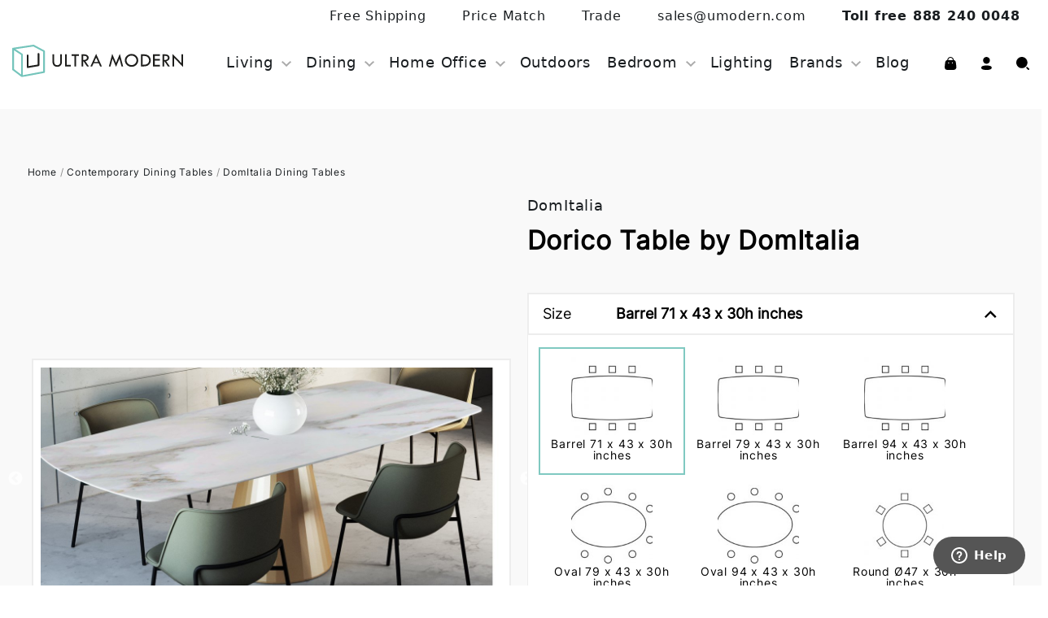

--- FILE ---
content_type: text/html; charset=UTF-8
request_url: https://www.umodern.com/i/domitalia-dorico-table
body_size: 11892
content:
<!DOCTYPE html>
<html>
<head>
    <meta http-equiv="Content-Type" content="text/html; charset=UTF-8" />
    <meta name="viewport" content="width=device-width, initial-scale=1.0">
        <title>DomItalia Dorico Table | Metal | Contemporary Dining Room Furniture - Ultra Modern</title>

    <meta name="description" content="DORICO TABLE from DOMITALIA designed by Elvis Tafaruci. For all your metal dining table and dining room needs. The latest European modern furniture designs with FREE DELIVERY, HIGHLY COMPETITIVE PRICING and 30 DAY RETURNS." />
    <meta name="keywords" content="DomItalia Dorico Table, Metal, Dining Tables, Dining Room, Ceramic, Elvis Tafaruci, Elvis Tafaruci, Contemporary Furniture" />  
            
        <meta property="og:title" content="DomItalia Dorico Table | Metal | Contemporary Dining Room Furniture - Ultra Modern" />
        <meta property="og:locale" content="en_US" />
        <meta property="og:price:currency" content="USD" />
                <meta property="og:type" content="product" />
                <meta property="og:name" content="Dorico Table" />
                <meta property="og:brand" content="DomItalia" />
                <meta property="og:image" content="https://www.umodern.com/fimages/85736.jpg" />
                <meta property="og:description" content="The center of attraction of your dining room, the Dorico table stands out as a modern and contemporary work of art. It comes with a sculptural and elegant base and ceramic top." />    
        <meta property="og:url" content="https://www.umodern.com/i/domitalia-dorico-table" />
                        <link rel="canonical" href="https://www.umodern.com/i/domitalia-dorico-table" />
                                <link rel="alternate" hreflang="en" href="https://www.umodern.com/en/i/domitalia-dorico-table" />        
                                <link rel="alternate" hreflang="en-US" href="https://www.umodern.com/i/domitalia-dorico-table" />
                    
    <!--build:css css/styles.min.css-->
    <!-- <link rel="stylesheet" href="https://www.umodern.com/public/css/animate.min.css">  nothing -->
    <!--  <link rel="stylesheet" href="https://www.umodern.com/public/css/owl.carousel.min.css">  move to product, check images -->
    <!--  <link rel="stylesheet" href="https://www.umodern.com/public/css/nouislider.min.css"> nothing -->
    <!-- <link rel="stylesheet" href="https://www.umodern.com/public/css/select2.min.css">  nothing -->
    <link rel="stylesheet" href="https://www.umodern.com/public/css/style.css"> <!-- all -->
    <link rel="stylesheet" href="https://www.umodern.com/public/css/project_style.css"> <!--  -->
    <link rel="stylesheet" href="https://www.umodern.com/public/css/mega-menu.css"> <!--  -->
    <link rel="stylesheet" href="https://www.umodern.com/public/css/lazy_load.css"> <!-- all -->
    <link rel="stylesheet" href="https://cdn.jsdelivr.net/npm/bootstrap@5.2.0-beta1/dist/css/bootstrap.min.css">
    <link rel="stylesheet" href="https://cdnjs.cloudflare.com/ajax/libs/font-awesome/4.7.0/css/font-awesome.css">
    <!--endbuild-->
    
        <!--build:js js/main.min.js these were in footer -->
        
    <!--  <script src="https://www.umodern.com/public/js/lib/pace.min.js"></script> nothing - progress bar -->
    <!--  <script src="https://www.umodern.com/public/js/lib/jquery.menu-aim.js"></script> nothing -->
    <!-- endbuild -->
    <script src="https://cdnjs.cloudflare.com/ajax/libs/jquery/3.6.0/jquery.min.js"></script> <!-- all -->
    <script src="https://cdn.jsdelivr.net/npm/bootstrap@5.2.0-beta1/dist/js/bootstrap.bundle.min.js"></script>
    <script src="https://www.umodern.com/public/js/lazy_load.js"></script>
    
    <script type="text/javascript" src="https://www.umodern.com/views/i/product_doc_image_view.js"></script><link rel="stylesheet" href="https://www.umodern.com/public/css/product_doc_image_view.css">
            <link rel="stylesheet" href="https://cdnjs.cloudflare.com/ajax/libs/magnific-popup.js/1.1.0/magnific-popup.min.css">
            <link rel="stylesheet" type="text/css" href="https://cdn.jsdelivr.net/npm/slick-carousel@1.8.1/slick/slick.css"/>
            <link rel="stylesheet" type="text/css" href="https://cdn.jsdelivr.net/npm/slick-carousel@1.8.1/slick/slick-theme.css"/><!-- Bing ads Global Site Tag -->
<script>

(function(w,d,t,r,u){var f,n,i;w[u]=w[u]||[],f=function(){var o={ti:"21014243"};o.q=w[u],w[u]=new UET(o),w[u].push("pageLoad")},n=d.createElement(t),n.src=r,n.async=1,n.onload=n.onreadystatechange=function(){var s=this.readyState;s&&s!=="loaded"&&s!=="complete"||(f(),n.onload=n.onreadystatechange=null)},i=d.getElementsByTagName(t)[0],i.parentNode.insertBefore(n,i)})(window,document,"script","//bat.bing.com/bat.js","uetq");

window.uetq = window.uetq || [];

window.uetq.push('event', '', { 'revenue_value': '', 'currency': 'USD' });

</script>

<!-- Google Analytics 4 start / Google tag (gtag.js) -->
<script async src="https://www.googletagmanager.com/gtag/js?id=G-VWC4GC1TE1"></script>
<script>
  window.dataLayer = window.dataLayer || [];
  function gtag(){dataLayer.push(arguments);}
  gtag('js', new Date());

  gtag('config', 'G-VWC4GC1TE1');
</script>
<!-- Google Analytics 4 end -->

<!-- Google Analytics start -->
<script type="text/javascript">

  var _gaq = _gaq || [];
  _gaq.push(['_setAccount', 'UA-24244208-1']);
  _gaq.push(['_trackPageview']);

  (function() {
    var ga = document.createElement('script'); ga.type = 'text/javascript'; ga.async = true;
    ga.src = ('https:' == document.location.protocol ? 'https://ssl' : 'http://www') + '.google-analytics.com/ga.js';
    var s = document.getElementsByTagName('script')[0]; s.parentNode.insertBefore(ga, s);
  })();

</script>
<!-- Google Analytics end -->

<!-- Global site tag (gtag.js) - Google Ads: 1066239182 -->
<script async src="https://www.googletagmanager.com/gtag/js?id=AW-1066239182"></script>
<script>
  window.dataLayer = window.dataLayer || [];
  function gtag(){dataLayer.push(arguments);}
  gtag('js', new Date());

  gtag('config', 'AW-1066239182');
</script>

<!-- Event snippet for UM Order Completion conversion page -->
<!--Start of Zopim Live Chat Script-->
<script type="text/javascript">
window.$zopim||(function(d,s){var z=$zopim=function(c){z._.push(c)},$=z.s=
d.createElement(s),e=d.getElementsByTagName(s)[0];z.set=function(o){z.set.
_.push(o)};z._=[];z.set._=[];$.async=!0;$.setAttribute("charset","utf-8");
$.src="//v2.zopim.com/?3awxpeBVUc5MCZ0KJSI01ySp3kYgMRfP";z.t=+new Date;$.
type="text/javascript";e.parentNode.insertBefore($,e)})(document,"script");
</script>
<!--End of Zopim Live Chat Script-->
<!-- Google Webmaster Tools verification -->
<meta name="google-site-verification" content="67bnizsGgxE28h96RsXYEgd8coGc33j17TLGny7OpoU" />
<!-- Google Webmaster Tools verification and -->    <link rel="icon" href="https://www.umodern.com/public/images/favicon.png">    

    <!-- Global site tag (gtag.js) - Google Ads: 1066239182 / For Remarketing START -->
    <script async src="https://www.googletagmanager.com/gtag/js?id=AW-1066239182"></script>
    <script>
      window.dataLayer = window.dataLayer || [];
      function gtag(){dataLayer.push(arguments);}
      gtag('js', new Date());

      gtag('config', 'AW-1066239182');
    </script>    
    <!-- Global site tag (gtag.js) - Google Ads: 1066239182 / For Remarketing END -->
</head>

<body>
    <!--Header-->

    <div class="header_topbar">
        <div class="topbar">
            <div class="container-fluid">
                <div class="row">
                    <div class="col-lg-12">
                        <div class="top_menu">
                            <ul>
                                <li><a href="https://www.umodern.com/free-shipping">Free Shipping</a></li>
                                <li><a href="https://www.umodern.com/price-match">Price Match</a></li>
                                <li><a href="https://www.umodern.com/trade">Trade</a></li>
                                <li><a href="mailto:sales@umodern.com">sales@umodern.com</a></li>
                                <li><a href="https://www.umodern.com/contact"><b>Toll free 888 240 0048</b></a></li>
                            </ul>
                        </div>
                    </div>
                </div>
            </div>
        </div>
        <header>
            <form class="form-group form-group-sm u-floatLeft Header-search no-mb " action="https://www.umodern.com/search/search" method="GET">
                <div class="Header-search-inner">
                    <input id="search_text" class="form-control u-floatLeft u-font12" name="search_text" placeholder="Search here" type="text" value="">
                    <button class="btn btn-sm btn-primary Header-search-submit u-floatLeft"><i class="icon-search "></i> Search </button>
                </div>
            </form>
            <div class="container-fluid">
                <div class="row">
                    <div class="col-lg-12">
                        <nav class="navbar navbar-expand-lg navbar-light">
                            <div class="container-fluid">
                                <a class="navbar-brand" href="https://www.umodern.com"><img class="img-fluid" src="https://www.umodern.com/public/images/logo.svg" alt="logo"></a>
                                <button class="navbar-toggler collapsed" type="button" data-bs-toggle="collapse" data-bs-target="#navbar-content">
                                    <div class="hamburger-toggle">
                                    <div class="hamburger">
                                        <span></span>
                                        <span></span>
                                        <span></span>
                                    </div>
                                    </div>
                                </button>
                                <div class="collapse navbar-collapse" id="navbar-content">
                                    <ul class="navbar-nav mr-auto mb-2 mb-lg-0">
                                                                                                    <li class="nav-item dropdown dropdown-mega position-static">
                                                                <a class="nav-link dropdown-toggle" href="#" data-bs-toggle="dropdown" data-bs-auto-close="outside" data-url="https://www.umodern.com/living-room-furniture">Living</a>
                                                                <div class="dropdown-menu shadow">
                                                                    <div class="mega-content">
                                                                        <div class="container-fluid">
                                                                            <div class="row">
                                                                                <div class="col-lg-7 menu-list">
                                                                                    <div class="mega_menu">
                                                                                        <ul>
                                                                                                                                                                                            <li><a href="https://www.umodern.com/bookcases" data-img="https://www.umodern.com/fimages/d/bookcases.jpg" data-alt="Bookcases">Bookcases</a></li>                                                                                                
                                                                                                                                                                                            <li><a href="https://www.umodern.com/coffee-tables" data-img="https://www.umodern.com/fimages/d/coffee-tables.jpg" data-alt="Coffee Tables">Coffee Tables</a></li>                                                                                                
                                                                                                                                                                                            <li><a href="https://www.umodern.com/console-tables" data-img="https://www.umodern.com/fimages/d/console-tables.jpg" data-alt="Console Tables">Console Tables</a></li>                                                                                                
                                                                                                                                                                                            <li><a href="https://www.umodern.com/end-tables" data-img="https://www.umodern.com/fimages/d/end-tables.jpg" data-alt="End Tables">End Tables</a></li>                                                                                                
                                                                                                                                                                                            <li><a href="https://www.umodern.com/lounge-chairs" data-img="https://www.umodern.com/fimages/d/lounge-chairs.jpg" data-alt="Lounge Chairs">Lounge Chairs</a></li>                                                                                                
                                                                                                                                                                                            <li><a href="https://www.umodern.com/lounger" data-img="https://www.umodern.com/fimages/d/lounger.jpg" data-alt="Lounger">Lounger</a></li>                                                                                                
                                                                                                                                                                                            <li><a href="https://www.umodern.com/mirrors" data-img="https://www.umodern.com/fimages/d/mirrors.jpg" data-alt="Mirrors">Mirrors</a></li>                                                                                                
                                                                                                                                                                                            <li><a href="https://www.umodern.com/rugs" data-img="https://www.umodern.com/fimages/d/rugs.jpg" data-alt="Rugs">Rugs</a></li>                                                                                                
                                                                                                                                                                                            <li><a href="https://www.umodern.com/sideboards" data-img="https://www.umodern.com/fimages/d/sideboards.jpg" data-alt="Sideboards">Sideboards</a></li>                                                                                                
                                                                                                                                                                                            <li><a href="https://www.umodern.com/sofas" data-img="https://www.umodern.com/fimages/d/sofas.jpg" data-alt="Sofas">Sofas</a></li>                                                                                                
                                                                                                                                                                                            <li><a href="https://www.umodern.com/space-saving" data-img="https://www.umodern.com/fimages/d/space-saving.jpg" data-alt="Space Saving">Space Saving</a></li>                                                                                                
                                                                                                                                                                                            <li><a href="https://www.umodern.com/storage" data-img="https://www.umodern.com/fimages/d/storage.jpg" data-alt="Storage">Storage</a></li>                                                                                                
                                                                                                                                                                                            <li><a href="https://www.umodern.com/tv-units" data-img="https://www.umodern.com/fimages/d/tv-units.jpg" data-alt="TV Units">TV Units</a></li>                                                                                                
                                                                                                                                                    </ul><!-- close header -->
                                                        </li>            
                                                                                                                <li class="nav-item dropdown dropdown-mega position-static">
                                                                <a class="nav-link dropdown-toggle" href="#" data-bs-toggle="dropdown" data-bs-auto-close="outside" data-url="https://www.umodern.com/dining-room-furniture">Dining</a>
                                                                <div class="dropdown-menu shadow">
                                                                    <div class="mega-content">
                                                                        <div class="container-fluid">
                                                                            <div class="row">
                                                                                <div class="col-lg-7 menu-list">
                                                                                    <div class="mega_menu">
                                                                                        <ul>
                                                                                                                                                                                            <li><a href="https://www.umodern.com/armchairs" data-img="https://www.umodern.com/fimages/d/armchairs.jpg" data-alt="Armchairs">Armchairs</a></li>                                                                                                
                                                                                                                                                                                            <li><a href="https://www.umodern.com/bar-tables" data-img="https://www.umodern.com/fimages/d/bar-tables.jpg" data-alt="Bar Tables">Bar Tables</a></li>                                                                                                
                                                                                                                                                                                            <li><a href="https://www.umodern.com/benches" data-img="https://www.umodern.com/fimages/d/benches.jpg" data-alt="Benches">Benches</a></li>                                                                                                
                                                                                                                                                                                            <li><a href="https://www.umodern.com/cabinets" data-img="https://www.umodern.com/fimages/d/cabinets.jpg" data-alt="Cabinets">Cabinets</a></li>                                                                                                
                                                                                                                                                                                            <li><a href="https://www.umodern.com/chairs" data-img="https://www.umodern.com/fimages/d/chairs.jpg" data-alt="Dining Chairs">Dining Chairs</a></li>                                                                                                
                                                                                                                                                                                            <li><a href="https://www.umodern.com/dining-tables" data-img="https://www.umodern.com/fimages/d/dining-tables.jpg" data-alt="Dining Tables">Dining Tables</a></li>                                                                                                
                                                                                                                                                                                            <li><a href="https://www.umodern.com/side-chairs" data-img="https://www.umodern.com/fimages/d/side-chairs.jpg" data-alt="Side Chairs">Side Chairs</a></li>                                                                                                
                                                                                                                                                                                            <li><a href="https://www.umodern.com/stools" data-img="https://www.umodern.com/fimages/d/stools.jpg" data-alt="Stools">Stools</a></li>                                                                                                
                                                                                                                                                    </ul><!-- close header -->
                                                        </li>            
                                                                                                                <li class="nav-item dropdown dropdown-mega position-static">
                                                                <a class="nav-link dropdown-toggle" href="#" data-bs-toggle="dropdown" data-bs-auto-close="outside" data-url="https://www.umodern.com/office">Home Office</a>
                                                                <div class="dropdown-menu shadow">
                                                                    <div class="mega-content">
                                                                        <div class="container-fluid">
                                                                            <div class="row">
                                                                                <div class="col-lg-7 menu-list">
                                                                                    <div class="mega_menu">
                                                                                        <ul>
                                                                                                                                                                                            <li><a href="https://www.umodern.com/desks" data-img="https://www.umodern.com/fimages/d/desks.jpg" data-alt="Desks">Desks</a></li>                                                                                                
                                                                                                                                                                                            <li><a href="https://www.umodern.com/file-cabinet" data-img="https://www.umodern.com/fimages/d/file-cabinet.jpg" data-alt="File Cabinet">File Cabinet</a></li>                                                                                                
                                                                                                                                                                                            <li><a href="https://www.umodern.com/office-chairs" data-img="https://www.umodern.com/fimages/d/office-chairs.jpg" data-alt="Office Chairs">Office Chairs</a></li>                                                                                                
                                                                                                                                                    </ul><!-- close header -->
                                                        </li>            
                                                     
                                                        <li class="nav-item"><a class="nav-link" href="https://www.umodern.com/outdoor">Outdoors</a></li>
                                                                                                                <li class="nav-item dropdown dropdown-mega position-static">
                                                                <a class="nav-link dropdown-toggle" href="#" data-bs-toggle="dropdown" data-bs-auto-close="outside" data-url="https://www.umodern.com/bedroom">Bedroom</a>
                                                                <div class="dropdown-menu shadow">
                                                                    <div class="mega-content">
                                                                        <div class="container-fluid">
                                                                            <div class="row">
                                                                                <div class="col-lg-7 menu-list">
                                                                                    <div class="mega_menu">
                                                                                        <ul>
                                                                                                                                                                                            <li><a href="https://www.umodern.com/beds" data-img="https://www.umodern.com/fimages/d/beds.jpg" data-alt="Beds">Beds</a></li>                                                                                                
                                                                                                                                                                                            <li><a href="https://www.umodern.com/ches-of-drawers" data-img="https://www.umodern.com/fimages/d/ches-of-drawers.jpg" data-alt="Chest of Drawers">Chest of Drawers</a></li>                                                                                                
                                                                                                                                                                                            <li><a href="https://www.umodern.com/dressers" data-img="https://www.umodern.com/fimages/d/dressers.jpg" data-alt="Dressers">Dressers</a></li>                                                                                                
                                                                                                                                                                                            <li><a href="https://www.umodern.com/nightstands" data-img="https://www.umodern.com/fimages/d/nightstands.jpg" data-alt="Nightstands">Nightstands</a></li>                                                                                                
                                                                                                                                                                                            <li><a href="https://www.umodern.com/wardrobes" data-img="https://www.umodern.com/fimages/d/wardrobes.jpg" data-alt="Wardrobes">Wardrobes</a></li>                                                                                                
                                                                                                                                                    </ul><!-- close header -->
                                                        </li>            
                                                     
                                                        <li class="nav-item"><a class="nav-link" href="https://www.umodern.com/lighting">Lighting</a></li>
                                                                                                                <li class="nav-item dropdown dropdown-mega position-static">
                                                                <a class="nav-link dropdown-toggle" href="#" data-bs-toggle="dropdown" data-bs-auto-close="outside" data-url="https://www.umodern.com/brands">Brands</a>
                                                                <div class="dropdown-menu shadow">
                                                                    <div class="mega-content">
                                                                        <div class="container-fluid">
                                                                            <div class="row">
                                                                                <div class="col-lg-7 menu-list">
                                                                                    <div class="mega_menu">
                                                                                        <ul>
                                                                                                                                                                                            <li><a href="https://www.umodern.com/alf-dafre" data-img="https://www.umodern.com/fimages/d/alf-dafre.jpg" data-alt="Alf Dafre">Alf Dafre</a></li>                                                                                                
                                                                                                                                                                                            <li><a href="https://www.umodern.com/arrmet" data-img="https://www.umodern.com/fimages/d/arrmet.jpg" data-alt="Arrmet Furniture | Chairs & Stools">Arrmet Furniture | Chairs & Stools</a></li>                                                                                                
                                                                                                                                                                                            <li><a href="https://www.umodern.com/billiani" data-img="https://www.umodern.com/fimages/d/billiani.jpg" data-alt="Billiani Furniture">Billiani Furniture</a></li>                                                                                                
                                                                                                                                                                                            <li><a href="https://www.umodern.com/bontempi" data-img="https://www.umodern.com/fimages/d/bontempi.jpg" data-alt="Bontempi Furniture">Bontempi Furniture</a></li>                                                                                                
                                                                                                                                                                                            <li><a href="https://www.umodern.com/cane-line" data-img="https://www.umodern.com/fimages/d/cane-line.jpg" data-alt="Cane-line">Cane-line</a></li>                                                                                                
                                                                                                                                                                                            <li><a href="https://www.umodern.com/casamania" data-img="https://www.umodern.com/fimages/d/casamania.jpg" data-alt="Casamania">Casamania</a></li>                                                                                                
                                                                                                                                                                                            <li><a href="https://www.umodern.com/compar" data-img="https://www.umodern.com/fimages/d/compar.jpg" data-alt="Compar">Compar</a></li>                                                                                                
                                                                                                                                                                                            <li><a href="https://www.umodern.com/de-castelli" data-img="https://www.umodern.com/fimages/d/de-castelli.jpg" data-alt="De Castelli Metal Furniture">De Castelli Metal Furniture</a></li>                                                                                                
                                                                                                                                                                                            <li><a href="https://www.umodern.com/domitalia" data-img="https://www.umodern.com/fimages/d/domitalia.jpg" data-alt="DomItalia">DomItalia</a></li>                                                                                                
                                                                                                                                                                                            <li><a href="https://www.umodern.com/elite-modern" data-img="https://www.umodern.com/fimages/d/elite-modern.jpg" data-alt="Elite Modern">Elite Modern</a></li>                                                                                                
                                                                                                                                                                                            <li><a href="https://www.umodern.com/emu" data-img="https://www.umodern.com/fimages/d/emu.jpg" data-alt="Emu Outdoor Furniture">Emu Outdoor Furniture</a></li>                                                                                                
                                                                                                                                                                                            <li><a href="https://www.umodern.com/ethimo" data-img="https://www.umodern.com/fimages/d/ethimo.jpg" data-alt="Ethimo">Ethimo</a></li>                                                                                                
                                                                                                                                                                                            <li><a href="https://www.umodern.com/fiam" data-img="https://www.umodern.com/fimages/d/fiam.jpg" data-alt="Fiam Glass Furniture">Fiam Glass Furniture</a></li>                                                                                                
                                                                                                                                                                                            <li><a href="https://www.umodern.com/fornasarig" data-img="https://www.umodern.com/fimages/d/fornasarig.jpg" data-alt="Fornasarig">Fornasarig</a></li>                                                                                                
                                                                                                                                                                                            <li><a href="https://www.umodern.com/frag" data-img="https://www.umodern.com/fimages/d/frag.jpg" data-alt="Frag Furniture">Frag Furniture</a></li>                                                                                                
                                                                                                                                                                                            <li><a href="https://www.umodern.com/horm" data-img="https://www.umodern.com/fimages/d/horm.jpg" data-alt="Horm">Horm</a></li>                                                                                                
                                                                                                                                                                                            <li><a href="https://www.umodern.com/antonello-italia" data-img="https://www.umodern.com/fimages/d/antonello-italia.jpg" data-alt="Ivano Antonello Italia">Ivano Antonello Italia</a></li>                                                                                                
                                                                                                                                                                                            <li><a href="https://www.umodern.com/KDLN" data-img="https://www.umodern.com/fimages/d/kundalini.jpg" data-alt="KDLN">KDLN</a></li>                                                                                                
                                                                                                                                                                                            <li><a href="https://www.umodern.com/kristalia" data-img="https://www.umodern.com/fimages/d/kristalia.jpg" data-alt="Kristalia">Kristalia</a></li>                                                                                                
                                                                                                                                                                                            <li><a href="https://www.umodern.com/lapalma" data-img="https://www.umodern.com/fimages/d/lapalma.jpg" data-alt="Lapalma">Lapalma</a></li>                                                                                                
                                                                                                                                                                                            <li><a href="https://www.umodern.com/magis" data-img="https://www.umodern.com/fimages/d/magis.jpg" data-alt="Magis">Magis</a></li>                                                                                                
                                                                                                                                                                                            <li><a href="https://www.umodern.com/manutti" data-img="https://www.umodern.com/fimages/d/manutti.jpg" data-alt="Manutti">Manutti</a></li>                                                                                                
                                                                                                                                                                                            <li><a href="https://www.umodern.com/mater-design" data-img="https://www.umodern.com/fimages/d/mater-design.jpg" data-alt="Mater Design">Mater Design</a></li>                                                                                                
                                                                                                                                                                                            <li><a href="https://www.umodern.com/midj" data-img="https://www.umodern.com/fimages/d/midj.jpg" data-alt="Midj Furniture">Midj Furniture</a></li>                                                                                                
                                                                                                                                                                                            <li><a href="https://www.umodern.com/miniforms" data-img="https://www.umodern.com/fimages/d/miniforms.jpg" data-alt="Miniforms Furniture">Miniforms Furniture</a></li>                                                                                                
                                                                                                                                                                                            <li><a href="https://www.umodern.com/muller" data-img="https://www.umodern.com/fimages/d/muller.jpg" data-alt="Muller Metal Furniture">Muller Metal Furniture</a></li>                                                                                                
                                                                                                                                                                                            <li><a href="https://www.umodern.com/nardi" data-img="https://www.umodern.com/fimages/d/nardi.jpg" data-alt="Nardi">Nardi</a></li>                                                                                                
                                                                                                                                                                                            <li><a href="https://www.umodern.com/oluce-lighting" data-img="https://www.umodern.com/fimages/d/oluce-lighting.jpg" data-alt="Oluce Lighting">Oluce Lighting</a></li>                                                                                                
                                                                                                                                                                                            <li><a href="https://www.umodern.com/ozzio" data-img="https://www.umodern.com/fimages/d/ozzio.jpg" data-alt="Ozzio">Ozzio</a></li>                                                                                                
                                                                                                                                                                                            <li><a href="https://www.umodern.com/pacini-and-cappellini" data-img="https://www.umodern.com/fimages/d/pacini-and-cappellini.jpg" data-alt="Pacini and Cappellini">Pacini and Cappellini</a></li>                                                                                                
                                                                                                                                                                                            <li><a href="https://www.umodern.com/pedrali" data-img="https://www.umodern.com/fimages/d/pedrali.jpg" data-alt="Pedrali Furniture">Pedrali Furniture</a></li>                                                                                                
                                                                                                                                                                                            <li><a href="https://www.umodern.com/pianca" data-img="https://www.umodern.com/fimages/d/pianca.jpg" data-alt="Pianca">Pianca</a></li>                                                                                                
                                                                                                                                                                                            <li><a href="https://www.umodern.com/potocco" data-img="https://www.umodern.com/fimages/d/potocco.jpg" data-alt="Potocco">Potocco</a></li>                                                                                                
                                                                                                                                                                                            <li><a href="https://www.umodern.com/punt" data-img="https://www.umodern.com/fimages/d/punt-mobles.jpg" data-alt="Punt Mobles">Punt Mobles</a></li>                                                                                                
                                                                                                                                                                                            <li><a href="https://www.umodern.com/qeeboo" data-img="https://www.umodern.com/fimages/d/qeeboo.jpg" data-alt="Qeeboo">Qeeboo</a></li>                                                                                                
                                                                                                                                                                                            <li><a href="https://www.umodern.com/riva-1920" data-img="https://www.umodern.com/fimages/d/riva-1920.jpg" data-alt="Riva 1920 Wooden Furniture">Riva 1920 Wooden Furniture</a></li>                                                                                                
                                                                                                                                                                                            <li><a href="https://www.umodern.com/sedit" data-img="https://www.umodern.com/fimages/d/sedit.jpg" data-alt="Sedit">Sedit</a></li>                                                                                                
                                                                                                                                                                                            <li><a href="https://www.umodern.com/slide" data-img="https://www.umodern.com/fimages/d/slide.jpg" data-alt="Slide">Slide</a></li>                                                                                                
                                                                                                                                                                                            <li><a href="https://www.umodern.com/sovet" data-img="https://www.umodern.com/fimages/d/sovet.jpg" data-alt="Sovet">Sovet</a></li>                                                                                                
                                                                                                                                                                                            <li><a href="https://www.umodern.com/temahome" data-img="https://www.umodern.com/fimages/d/temahome.jpg" data-alt="TemaHome">TemaHome</a></li>                                                                                                
                                                                                                                                                                                            <li><a href="https://www.umodern.com/tomasella" data-img="https://www.umodern.com/fimages/d/tomasella.jpg" data-alt="Tomasella">Tomasella</a></li>                                                                                                
                                                                                                                                                                                            <li><a href="https://www.umodern.com/tonelli" data-img="https://www.umodern.com/fimages/d/tonelli.jpg" data-alt="Tonelli Glass Furniture">Tonelli Glass Furniture</a></li>                                                                                                
                                                                                                                                                                                            <li><a href="https://www.umodern.com/tonin-casa" data-img="https://www.umodern.com/fimages/d/tonin-casa.jpg" data-alt="Tonin Casa">Tonin Casa</a></li>                                                                                                
                                                                                                                                                                                            <li><a href="https://www.umodern.com/tonon" data-img="https://www.umodern.com/fimages/d/tonon.jpg" data-alt="Tonon">Tonon</a></li>                                                                                                
                                                                                                                                                                                            <li><a href="https://www.umodern.com/trabaldo" data-img="https://www.umodern.com/fimages/d/trabaldo.jpg" data-alt="Trabaldo">Trabaldo</a></li>                                                                                                
                                                                                            
                                                                                        </ul>
                                                                                    </div>
                                                                                </div>                                                                                
                                                                            </div>
                                                                        </div>
                                                                    </div>
                                                                </div>
                                                            </li>
                                                                                                <li class="nav-item"><a class="nav-link" href="https://www.umodern.com/blog/get_posts/all">Blog</a></li>
                                    </ul>
                                    <div class="shopping_icon phone_view">
                                        <div class="card_icon">
                                            <a href="https://www.umodern.com/user/basket">
                                                <svg width="15" height="16" viewBox="0 0 15 16" fill="none" xmlns="http://www.w3.org/2000/svg">
                                                    <path d="M7.20395 0C9.34791 0 11.1105 1.68473 11.2 3.81946H11.1791C11.1816 3.88151 11.1697 3.9433 11.1443 4H11.2692C12.2428 4 13.2623 4.67481 13.6711 6.30384L13.7155 6.49606L14.3306 11.4518C14.7733 14.6126 13.044 15.9418 10.685 15.9981L10.5268 16H3.89482C1.49742 16 -0.349965 15.1264 0.0562247 11.6668L0.0839237 11.4518L0.706111 6.49606C1.01291 4.74175 2.04289 4.0498 3.0353 4.00261L3.14537 4H3.20791C3.19736 3.94028 3.19736 3.87918 3.20791 3.81946C3.29738 1.68473 5.06 0 7.20395 0ZM4.8776 6.66343C4.48711 6.66343 4.17057 6.98924 4.17057 7.39115C4.17057 7.79305 4.48711 8.11886 4.8776 8.11886C5.26808 8.11886 5.58463 7.79305 5.58463 7.39115L5.57912 7.29986C5.53549 6.94104 5.23804 6.66343 4.8776 6.66343ZM9.50865 6.66343C9.11817 6.66343 8.80162 6.98924 8.80162 7.39115C8.80162 7.79305 9.11817 8.11886 9.50865 8.11886C9.89914 8.11886 10.2157 7.79305 10.2157 7.39115C10.2157 6.98924 9.89914 6.66343 9.50865 6.66343ZM7.1726 1.04191C5.63331 1.04191 4.38547 2.28546 4.38547 3.81946C4.39602 3.87918 4.39602 3.94028 4.38547 4H9.99457C9.9723 3.94235 9.96051 3.88122 9.95973 3.81946C9.95973 2.28546 8.71189 1.04191 7.1726 1.04191Z" fill="black"/>
                                                </svg>
                                            </a>
                                        </div>
                                        <div class="card_icon dropdown">
                                            <a class="nav-link dropdown-toggle" href="#" id="navbarDropdown" role="button" data-bs-toggle="dropdown" aria-expanded="false">
                                                <svg width="13" height="16" viewBox="0 0 13 16" fill="none" xmlns="http://www.w3.org/2000/svg">
                                                    <path d="M6.4 10.5391C9.8709 10.5391 12.8 11.1032 12.8 13.2792C12.8 15.456 9.8517 16 6.4 16C2.9299 16 0 15.436 0 13.26C0 11.0832 2.94831 10.5391 6.4 10.5391ZM6.4 0C8.75128 0 10.6352 1.88322 10.6352 4.23284C10.6352 6.58247 8.75128 8.46649 6.4 8.46649C4.04952 8.46649 2.16481 6.58247 2.16481 4.23284C2.16481 1.88322 4.04952 0 6.4 0Z" fill="black"/>
                                                </svg>
                                            </a>
                                            <ul class="dropdown-menu" aria-labelledby="navbarDropdown">
                                                <li><a class="dropdown-item" href="https://asp.umodern.com/Login.asp">Login</a></li>
                                                <li><a class="dropdown-item" href="#">Signup</a></li>
                                            </ul>
                                        </div>
                                        <div class="card_icon search-icon">
                                            <a href="#">
                                                <svg width="16" height="16" viewBox="0 0 16 16" fill="none" xmlns="http://www.w3.org/2000/svg">
                                                    <path d="M12.4966 12.5234C12.8058 12.2163 13.3015 12.2163 13.6107 12.5234L15.6544 14.1731H15.6899C16.1034 14.5911 16.1034 15.2686 15.6899 15.6866C15.2764 16.1045 14.6061 16.1045 14.1926 15.6866L12.4966 13.7428L12.4322 13.6702C12.3123 13.5184 12.2461 13.3292 12.2461 13.1331C12.2461 12.9043 12.3362 12.6849 12.4966 12.5234ZM6.86211 0C8.68206 0 10.4275 0.730749 11.7144 2.03149C13.0013 3.33223 13.7242 5.09642 13.7242 6.93594C13.7242 10.7666 10.652 13.8719 6.86211 13.8719C3.07227 13.8719 0 10.7666 0 6.93594C0 3.10533 3.07227 0 6.86211 0Z" fill="black"/>
                                                </svg>
                                            </a>
                                        </div>
                                    </div>
                                </div>
                                <div class="shopping_icon desktop_view">
                                    <div class="card_icon">
                                        <a href="https://www.umodern.com/user/basket">
                                            <svg width="15" height="16" viewBox="0 0 15 16" fill="none" xmlns="http://www.w3.org/2000/svg">
                                                <path d="M7.20395 0C9.34791 0 11.1105 1.68473 11.2 3.81946H11.1791C11.1816 3.88151 11.1697 3.9433 11.1443 4H11.2692C12.2428 4 13.2623 4.67481 13.6711 6.30384L13.7155 6.49606L14.3306 11.4518C14.7733 14.6126 13.044 15.9418 10.685 15.9981L10.5268 16H3.89482C1.49742 16 -0.349965 15.1264 0.0562247 11.6668L0.0839237 11.4518L0.706111 6.49606C1.01291 4.74175 2.04289 4.0498 3.0353 4.00261L3.14537 4H3.20791C3.19736 3.94028 3.19736 3.87918 3.20791 3.81946C3.29738 1.68473 5.06 0 7.20395 0ZM4.8776 6.66343C4.48711 6.66343 4.17057 6.98924 4.17057 7.39115C4.17057 7.79305 4.48711 8.11886 4.8776 8.11886C5.26808 8.11886 5.58463 7.79305 5.58463 7.39115L5.57912 7.29986C5.53549 6.94104 5.23804 6.66343 4.8776 6.66343ZM9.50865 6.66343C9.11817 6.66343 8.80162 6.98924 8.80162 7.39115C8.80162 7.79305 9.11817 8.11886 9.50865 8.11886C9.89914 8.11886 10.2157 7.79305 10.2157 7.39115C10.2157 6.98924 9.89914 6.66343 9.50865 6.66343ZM7.1726 1.04191C5.63331 1.04191 4.38547 2.28546 4.38547 3.81946C4.39602 3.87918 4.39602 3.94028 4.38547 4H9.99457C9.9723 3.94235 9.96051 3.88122 9.95973 3.81946C9.95973 2.28546 8.71189 1.04191 7.1726 1.04191Z" fill="black"/>
                                            </svg>
                                        </a>
                                    </div>
                                    <div class="card_icon dropdown">
                                        <a class="nav-link dropdown-toggle" href="#" id="navbarDropdown" role="button" data-bs-toggle="dropdown" aria-expanded="false">
                                            <svg width="13" height="16" viewBox="0 0 13 16" fill="none" xmlns="http://www.w3.org/2000/svg">
                                                <path d="M6.4 10.5391C9.8709 10.5391 12.8 11.1032 12.8 13.2792C12.8 15.456 9.8517 16 6.4 16C2.9299 16 0 15.436 0 13.26C0 11.0832 2.94831 10.5391 6.4 10.5391ZM6.4 0C8.75128 0 10.6352 1.88322 10.6352 4.23284C10.6352 6.58247 8.75128 8.46649 6.4 8.46649C4.04952 8.46649 2.16481 6.58247 2.16481 4.23284C2.16481 1.88322 4.04952 0 6.4 0Z" fill="black"/>
                                            </svg>
                                        </a>
                                        <ul class="dropdown-menu" aria-labelledby="navbarDropdown">
                                            <li><a class="dropdown-item" href="https://asp.umodern.com/Login.asp">Login</a></li>
                                            <li><a class="dropdown-item" href="https://asp.umodern.com/EditCustomer.asp?a=ng">Signup</a></li>
                                        </ul>
                                    </div>
                                    <div class="card_icon search-icon">
                                        <a href="#">
                                            <svg width="16" height="16" viewBox="0 0 16 16" fill="none" xmlns="http://www.w3.org/2000/svg">
                                                <path d="M12.4966 12.5234C12.8058 12.2163 13.3015 12.2163 13.6107 12.5234L15.6544 14.1731H15.6899C16.1034 14.5911 16.1034 15.2686 15.6899 15.6866C15.2764 16.1045 14.6061 16.1045 14.1926 15.6866L12.4966 13.7428L12.4322 13.6702C12.3123 13.5184 12.2461 13.3292 12.2461 13.1331C12.2461 12.9043 12.3362 12.6849 12.4966 12.5234ZM6.86211 0C8.68206 0 10.4275 0.730749 11.7144 2.03149C13.0013 3.33223 13.7242 5.09642 13.7242 6.93594C13.7242 10.7666 10.652 13.8719 6.86211 13.8719C3.07227 13.8719 0 10.7666 0 6.93594C0 3.10533 3.07227 0 6.86211 0Z" fill="black"/>
                                            </svg>
                                        </a>
                                    </div>
                                </div>
                            </div>
                        </nav>
                    </div>
                </div>
                
            </div>
        </header>
    </div>    <!-- main start -->
    <!-- ---------------------------------------------------------------------------------------- -->
    <div class="product_detail">
        <div class="container">
            <div class="row">
                <div class="col-lg-12 product-breadcrumb">
                    <p class="path">
                        <a href="https://www.umodern.com">Home</a> / <a href="https://www.umodern.com/dining-tables">Contemporary Dining Tables</a> / <a href="https://www.umodern.com/domitalia-dining-tables">DomItalia Dining Tables</a>
                                            
                    </p>
                </div>
                <div class="col-lg-6 product-left mb-5 mb-lg-0">                    
                    <div class="product-sticky">
                        <div id="final-image"><img src=""></div>
                        <div id="main-img" class="slider slider-for">                        	
        
                            <div>
                                <a href="https://www.umodern.com/fimages/85736.jpg"><img class="main-gallery-image" src="https://www.umodern.com/fimages/85736.jpg" alt="Dorico Table dining from DomItalia, designed by Elvis Tafaruci"></a>
                            </div>
            
                            <div>
                                <a href="https://www.umodern.com/fimages/85737.jpg"><img  src="https://www.umodern.com/fimages/85737.jpg" alt="Dorico Table dining from DomItalia, designed by Elvis Tafaruci"></a>
                            </div>
                                
                        </div>
                        <div class="slider slider-nav">
        
                            <div>
                                <img src="https://www.umodern.com/fimages/85736.jpg" alt="Dorico Table dining from DomItalia, designed by Elvis Tafaruci"></a>
                            </div>
            
                            <div>
                                <img src="https://www.umodern.com/fimages/85737.jpg" alt="Dorico Table dining from DomItalia, designed by Elvis Tafaruci"></a>
                            </div>
                            </div>
                    </div>
                </div>
                <div class="col-lg-6 product-right">
                    <div class="product-details">
                        <!-- <h1 class="first_studio">--><a class="brad_name" href="https://www.umodern.com/domitalia">DomItalia</a> <!--</h1> -->
                    <h1 class="product_name">Dorico Table by DomItalia</h1>
                    
                    <p id="price" class="price">Make a selection for pricing</p>
                    <div class="collapsible-tabs__wrapper">
                        
                    <form id="user_document_image" action="https://www.umodern.com/user/get_product_price/85674" method="post">    
                                
                    
                        <div class="collapsibles-wrapper size-tab  collapsible-tab__open">
                            <button type="button" class="collapsible-trigger-btn size-btn open-close-btn">
                                Size<span class="image-tab-show" id="size-tab-show" style="left: 108px !important;">Barrel 71 x 43 x 30h inches</span>
                                <span class="plus-icon tab-icon">
                                    <img src="https://www.umodern.com/public/images/down.svg" alt="Down Arrow">
                                </span>
                                <span class="minus-icon tab-icon">
                                    <img src="https://www.umodern.com/public/images/up.svg" alt="Down Arrow">
                                </span>
                            </button>
                            <div class="collapsible-content">
                                <div class="collapsible-content__inner">
                        
                                    <div class="drop-values-images">
                        
                                        <div class="select-size">
                                            <input class="image-input" type="radio" id="size-1" name="size" data-img="https://www.umodern.com/fimages/di/80_square/dorico_barrel_14933.jpg" data-300-img="https://www.umodern.com/fimages/di/dorico_barrel_14933.jpg" value="Barrel 180 x 110 x 75h cm" data-tab="size" data-id="Barrel 71 x 43 x 30h inches"  checked="checked"/>
                                            <label for="size-1" class="size-1 selected">
                                                <img height="100" src="https://www.umodern.com/fimages/di/150_square/dorico_barrel_14933.jpg" alt="Barrel 71 x 43 x 30h inches">
                                                <span>Barrel 71 x 43 x 30h inches</span>                                        
                                            </label>                                        
                                        </div>                        
                        
                                        <div class="select-size">
                                            <input class="image-input" type="radio" id="size-2" name="size" data-img="https://www.umodern.com/fimages/di/80_square/dorico_barrel_14933.jpg" data-300-img="https://www.umodern.com/fimages/di/dorico_barrel_14933.jpg" value="Barrel 200 x 110 x 75h cm" data-tab="size" data-id="Barrel 79 x 43 x 30h inches" />
                                            <label for="size-2" class="size-2 ">
                                                <img height="100" src="https://www.umodern.com/fimages/di/150_square/dorico_barrel_14933.jpg" alt="Barrel 79 x 43 x 30h inches">
                                                <span>Barrel 79 x 43 x 30h inches</span>                                        
                                            </label>                                        
                                        </div>                        
                        
                                        <div class="select-size">
                                            <input class="image-input" type="radio" id="size-3" name="size" data-img="https://www.umodern.com/fimages/di/80_square/dorico_barrel_14933.jpg" data-300-img="https://www.umodern.com/fimages/di/dorico_barrel_14933.jpg" value="Barrel 240 x 110 x 75h cm" data-tab="size" data-id="Barrel 94 x 43 x 30h inches" />
                                            <label for="size-3" class="size-3 ">
                                                <img height="100" src="https://www.umodern.com/fimages/di/150_square/dorico_barrel_14933.jpg" alt="Barrel 94 x 43 x 30h inches">
                                                <span>Barrel 94 x 43 x 30h inches</span>                                        
                                            </label>                                        
                                        </div>                        
                        
                                        <div class="select-size">
                                            <input class="image-input" type="radio" id="size-4" name="size" data-img="https://www.umodern.com/fimages/di/80_square/dorico_oval_14932.jpg" data-300-img="https://www.umodern.com/fimages/di/dorico_oval_14932.jpg" value="Oval 200 x 110 x 75h cm" data-tab="size" data-id="Oval 79 x 43 x 30h inches" />
                                            <label for="size-4" class="size-4 ">
                                                <img height="100" src="https://www.umodern.com/fimages/di/150_square/dorico_oval_14932.jpg" alt="Oval 79 x 43 x 30h inches">
                                                <span>Oval 79 x 43 x 30h inches</span>                                        
                                            </label>                                        
                                        </div>                        
                        
                                        <div class="select-size">
                                            <input class="image-input" type="radio" id="size-5" name="size" data-img="https://www.umodern.com/fimages/di/80_square/dorico_oval_14932.jpg" data-300-img="https://www.umodern.com/fimages/di/dorico_oval_14932.jpg" value="Oval 240 x 110 x 75h cm" data-tab="size" data-id="Oval 94 x 43 x 30h inches" />
                                            <label for="size-5" class="size-5 ">
                                                <img height="100" src="https://www.umodern.com/fimages/di/150_square/dorico_oval_14932.jpg" alt="Oval 94 x 43 x 30h inches">
                                                <span>Oval 94 x 43 x 30h inches</span>                                        
                                            </label>                                        
                                        </div>                        
                        
                                        <div class="select-size">
                                            <input class="image-input" type="radio" id="size-6" name="size" data-img="https://www.umodern.com/fimages/di/80_square/dorico_round_14934.jpg" data-300-img="https://www.umodern.com/fimages/di/dorico_round_14934.jpg" value="Round Ø120 x 75h cm" data-tab="size" data-id="Round Ø47 x 30h inches" />
                                            <label for="size-6" class="size-6 ">
                                                <img height="100" src="https://www.umodern.com/fimages/di/150_square/dorico_round_14934.jpg" alt="Round Ø47 x 30h inches">
                                                <span>Round Ø47 x 30h inches</span>                                        
                                            </label>                                        
                                        </div>                        
                        
                                        <div class="select-size">
                                            <input class="image-input" type="radio" id="size-7" name="size" data-img="https://www.umodern.com/fimages/di/80_square/dorico_round_14934.jpg" data-300-img="https://www.umodern.com/fimages/di/dorico_round_14934.jpg" value="Round Ø152 x 75h cm" data-tab="size" data-id="Round Ø60 x 30h inches" />
                                            <label for="size-7" class="size-7 ">
                                                <img height="100" src="https://www.umodern.com/fimages/di/150_square/dorico_round_14934.jpg" alt="Round Ø60 x 30h inches">
                                                <span>Round Ø60 x 30h inches</span>                                        
                                            </label>                                        
                                        </div>                        
                                    </div><!-- -->
             
                                    <div class="collapsible-footer">
                                        <button for="" next_tab_id="next_tab_id" name="size-next" class="size-next-btn">Next</button>
                                    </div>
                                </div>
                            </div>
                        </div>
                    

                        <div class="collapsibles-wrapper next_tab_id-tab tab-images">
                            <button type="button" class="collapsible-trigger-btn open-close-btn">
Base<span class="image-tab-show" style="left: 108px !important;" id="base-tab-show"><img width="50" height="50" src="https://www.umodern.com/fimages/di/80_square/Anthracite_AN_11887.jpg" class="Leg_image" alt="">Anthracite AN</span>
                                <span class="plus-icon tab-icon">
                                    <img src="https://www.umodern.com/public/images/down.svg" alt="Down Arrow">
                                </span>
                                <span class="minus-icon tab-icon">
                                    <img src="https://www.umodern.com/public/images/up.svg" alt="Down Arrow">
                                </span>
                            </button>
                            <div class="collapsible-content">
                                <div class="collapsible-content__inner">
                                    <div class="drop-values">
                                    
                                        <div class="base-options">
                                            <p>Lacquered Metal</p>
        
                                        
                                            <input type="radio" class="image-input" id="standard-Base-0" name="Base" value="11887" data-id="Anthracite AN" data-img="https://www.umodern.com/fimages/di/80_square/Anthracite_AN_11887.jpg" data-300-img="https://www.umodern.com/fimages/di/Anthracite_AN_11887.jpg" data-tab="base" big-img="https://www.umodern.comfimages/di/300Anthracite_AN_11887.jpg" checked="checked"/>
                                            <label for="standard-Base-0" class="standard-Base-0 selected"><img width="50" height="50" src="https://www.umodern.com/fimages/di/80_square/Anthracite_AN_11887.jpg" alt="Base Lacquered Metal Anthracite AN"></label>      
            
        
                                        
                                            <input type="radio" class="image-input" id="standard-Base-1" name="Base" value="11889" data-id="Black NE" data-img="https://www.umodern.com/fimages/di/80_square/Black_NE_11889.jpg" data-300-img="https://www.umodern.com/fimages/di/Black_NE_11889.jpg" data-tab="base" big-img="https://www.umodern.comfimages/di/300Black_NE_11889.jpg"/>
                                            <label for="standard-Base-1" class="standard-Base-1 "><img width="50" height="50" src="https://www.umodern.com/fimages/di/80_square/Black_NE_11889.jpg" alt="Base Lacquered Metal Black NE"></label>      
            
        
                                        
                                            <input type="radio" class="image-input" id="standard-Base-2" name="Base" value="11896" data-id="Brassed BS" data-img="https://www.umodern.com/fimages/di/80_square/Brassed_BS_11896.jpg" data-300-img="https://www.umodern.com/fimages/di/Brassed_BS_11896.jpg" data-tab="base" big-img="https://www.umodern.comfimages/di/300Brassed_BS_11896.jpg"/>
                                            <label for="standard-Base-2" class="standard-Base-2 "><img width="50" height="50" src="https://www.umodern.com/fimages/di/80_square/Brassed_BS_11896.jpg" alt="Base Lacquered Metal Brassed BS"></label>      
            
        
                                        
                                            <input type="radio" class="image-input" id="standard-Base-3" name="Base" value="11897" data-id="Clouded Gold ON" data-img="https://www.umodern.com/fimages/di/80_square/Clouded_Gold_ON_11897.jpg" data-300-img="https://www.umodern.com/fimages/di/Clouded_Gold_ON_11897.jpg" data-tab="base" big-img="https://www.umodern.comfimages/di/300Clouded_Gold_ON_11897.jpg"/>
                                            <label for="standard-Base-3" class="standard-Base-3 "><img width="50" height="50" src="https://www.umodern.com/fimages/di/80_square/Clouded_Gold_ON_11897.jpg" alt="Base Lacquered Metal Clouded Gold ON"></label>      
            
        
                                        
                                            <input type="radio" class="image-input" id="standard-Base-4" name="Base" value="11898" data-id="Gold GO" data-img="https://www.umodern.com/fimages/di/80_square/Gold_GO_11898.jpg" data-300-img="https://www.umodern.com/fimages/di/Gold_GO_11898.jpg" data-tab="base" big-img="https://www.umodern.comfimages/di/300Gold_GO_11898.jpg"/>
                                            <label for="standard-Base-4" class="standard-Base-4 "><img width="50" height="50" src="https://www.umodern.com/fimages/di/80_square/Gold_GO_11898.jpg" alt="Base Lacquered Metal Gold GO"></label>      
            
        
                                        
                                            <input type="radio" class="image-input" id="standard-Base-5" name="Base" value="11886" data-id="White BI" data-img="https://www.umodern.com/fimages/di/80_square/White_BI_11886.jpg" data-300-img="https://www.umodern.com/fimages/di/White_BI_11886.jpg" data-tab="base" big-img="https://www.umodern.comfimages/di/300White_BI_11886.jpg"/>
                                            <label for="standard-Base-5" class="standard-Base-5 "><img width="50" height="50" src="https://www.umodern.com/fimages/di/80_square/White_BI_11886.jpg" alt="Base Lacquered Metal White BI"></label>      
            
                                    </div>
                                    <div class="collapsible-footer">
                                        <button for="" next_tab_id="next_tab_id1" name="size-next" class="size-next-btn">Next</button>
                                    </div>
                                </div>
                            </div>
                        </div>
                    </div>
                    

                        <div class="collapsibles-wrapper next_tab_id1-tab tab-images">
                            <button type="button" class="collapsible-trigger-btn open-close-btn">
Top<span class="image-tab-show" style="left: 108px !important;" id="top-tab-show"><img width="50" height="50" src="https://www.umodern.com/fimages/di/80_square/Anthracite_Open_Pore_LAN_11875.jpg" class="Leg_image" alt="">Anthracite Open Pore LAN</span>
                                <span class="plus-icon tab-icon">
                                    <img src="https://www.umodern.com/public/images/down.svg" alt="Down Arrow">
                                </span>
                                <span class="minus-icon tab-icon">
                                    <img src="https://www.umodern.com/public/images/up.svg" alt="Down Arrow">
                                </span>
                            </button>
                            <div class="collapsible-content">
                                <div class="collapsible-content__inner">
                                    <div class="drop-values">
                                    
                                        <div class="base-options">
                                            <p>Wood Finish</p>
        
                                        
                                            <input type="radio" class="image-input" id="standard-Top-13" name="Top" value="11875" data-id="Anthracite Open Pore LAN" data-img="https://www.umodern.com/fimages/di/80_square/Anthracite_Open_Pore_LAN_11875.jpg" data-300-img="https://www.umodern.com/fimages/di/Anthracite_Open_Pore_LAN_11875.jpg" data-tab="top" big-img="https://www.umodern.comfimages/di/300Anthracite_Open_Pore_LAN_11875.jpg" checked="checked"/>
                                            <label for="standard-Top-13" class="standard-Top-13 selected"><img width="50" height="50" src="https://www.umodern.com/fimages/di/80_square/Anthracite_Open_Pore_LAN_11875.jpg" alt="Top Wood Finish Anthracite Open Pore LAN"></label>      
            
        
                                        
                                            <input type="radio" class="image-input" id="standard-Top-14" name="Top" value="11873" data-id="Beech or Ash with Walnut Stain NCA" data-img="https://www.umodern.com/fimages/di/80_square/Beech_or_Ash_with_Walnut_Stain_NCA_11873.jpg" data-300-img="https://www.umodern.com/fimages/di/Beech_or_Ash_with_Walnut_Stain_NCA_11873.jpg" data-tab="top" big-img="https://www.umodern.comfimages/di/300Beech_or_Ash_with_Walnut_Stain_NCA_11873.jpg"/>
                                            <label for="standard-Top-14" class="standard-Top-14 "><img width="50" height="50" src="https://www.umodern.com/fimages/di/80_square/Beech_or_Ash_with_Walnut_Stain_NCA_11873.jpg" alt="Top Wood Finish Beech or Ash with Walnut Stain NCA"></label>      
            
                                        </div>
                                    
                                        <div class="base-options">
                                            <p>Ceramic</p>
        
                                        
                                            <input type="radio" class="image-input" id="standard-Top-15" name="Top" value="11901" data-id="Alabastro Bamboo C14 6mm" data-img="https://www.umodern.com/fimages/di/80_square/Alabastro_Bamboo_C14_6mm_11901.jpg" data-300-img="https://www.umodern.com/fimages/di/Alabastro_Bamboo_C14_6mm_11901.jpg" data-tab="top" big-img="https://www.umodern.comfimages/di/300Alabastro_Bamboo_C14_6mm_11901.jpg"/>
                                            <label for="standard-Top-15" class="standard-Top-15 "><img width="50" height="50" src="https://www.umodern.com/fimages/di/80_square/Alabastro_Bamboo_C14_6mm_11901.jpg" alt="Top Ceramic Alabastro Bamboo C14 6mm"></label>      
            
        
                                        
                                            <input type="radio" class="image-input" id="standard-Top-16" name="Top" value="11905" data-id="Calacatta Oro C8 C9 6mm" data-img="https://www.umodern.com/fimages/di/80_square/Clacatta_Oro_C8_C9_6mm_11905.jpg" data-300-img="https://www.umodern.com/fimages/di/Clacatta_Oro_C8_C9_6mm_11905.jpg" data-tab="top" big-img="https://www.umodern.comfimages/di/300Clacatta_Oro_C8_C9_6mm_11905.jpg"/>
                                            <label for="standard-Top-16" class="standard-Top-16 "><img width="50" height="50" src="https://www.umodern.com/fimages/di/80_square/Clacatta_Oro_C8_C9_6mm_11905.jpg" alt="Top Ceramic Calacatta Oro C8 C9 6mm"></label>      
            
        
                                        
                                            <input type="radio" class="image-input" id="standard-Top-17" name="Top" value="11902" data-id="Charming Amber C16 6mm" data-img="https://www.umodern.com/fimages/di/80_square/Charming_Amber_C16_6mm_11902.jpg" data-300-img="https://www.umodern.com/fimages/di/Charming_Amber_C16_6mm_11902.jpg" data-tab="top" big-img="https://www.umodern.comfimages/di/300Charming_Amber_C16_6mm_11902.jpg"/>
                                            <label for="standard-Top-17" class="standard-Top-17 "><img width="50" height="50" src="https://www.umodern.com/fimages/di/80_square/Charming_Amber_C16_6mm_11902.jpg" alt="Top Ceramic Charming Amber C16 6mm"></label>      
            
        
                                        
                                            <input type="radio" class="image-input" id="standard-Top-18" name="Top" value="11900" data-id="Emperador C12 C13 6mm" data-img="https://www.umodern.com/fimages/di/80_square/Emperador_C12_C13_6mm_11900.jpg" data-300-img="https://www.umodern.com/fimages/di/Emperador_C12_C13_6mm_11900.jpg" data-tab="top" big-img="https://www.umodern.comfimages/di/300Emperador_C12_C13_6mm_11900.jpg"/>
                                            <label for="standard-Top-18" class="standard-Top-18 "><img width="50" height="50" src="https://www.umodern.com/fimages/di/80_square/Emperador_C12_C13_6mm_11900.jpg" alt="Top Ceramic Emperador C12 C13 6mm"></label>      
            
        
                                        
                                            <input type="radio" class="image-input" id="standard-Top-19" name="Top" value="11899" data-id="Etoile Gris C15 6mm" data-img="https://www.umodern.com/fimages/di/80_square/Etoile_Gris_C15_6mm_11899.jpg" data-300-img="https://www.umodern.com/fimages/di/Etoile_Gris_C15_6mm_11899.jpg" data-tab="top" big-img="https://www.umodern.comfimages/di/300Etoile_Gris_C15_6mm_11899.jpg"/>
                                            <label for="standard-Top-19" class="standard-Top-19 "><img width="50" height="50" src="https://www.umodern.com/fimages/di/80_square/Etoile_Gris_C15_6mm_11899.jpg" alt="Top Ceramic Etoile Gris C15 6mm"></label>      
            
        
                                        
                                            <input type="radio" class="image-input" id="standard-Top-20" name="Top" value="11904" data-id="Nero Marquina C4 C5 6mm" data-img="https://www.umodern.com/fimages/di/80_square/Nero_Marquina_C4_C5_6mm_11904.jpg" data-300-img="https://www.umodern.com/fimages/di/Nero_Marquina_C4_C5_6mm_11904.jpg" data-tab="top" big-img="https://www.umodern.comfimages/di/300Nero_Marquina_C4_C5_6mm_11904.jpg"/>
                                            <label for="standard-Top-20" class="standard-Top-20 "><img width="50" height="50" src="https://www.umodern.com/fimages/di/80_square/Nero_Marquina_C4_C5_6mm_11904.jpg" alt="Top Ceramic Nero Marquina C4 C5 6mm"></label>      
            
        
                                        
                                            <input type="radio" class="image-input" id="standard-Top-21" name="Top" value="11903" data-id="Statuario C10 C11 6mm" data-img="https://www.umodern.com/fimages/di/80_square/Statuario_C10_C11_6mm_11903.jpg" data-300-img="https://www.umodern.com/fimages/di/Statuario_C10_C11_6mm_11903.jpg" data-tab="top" big-img="https://www.umodern.comfimages/di/300Statuario_C10_C11_6mm_11903.jpg"/>
                                            <label for="standard-Top-21" class="standard-Top-21 "><img width="50" height="50" src="https://www.umodern.com/fimages/di/80_square/Statuario_C10_C11_6mm_11903.jpg" alt="Top Ceramic Statuario C10 C11 6mm"></label>      
            
        
                                        
                                            <input type="radio" class="image-input" id="standard-Top-22" name="Top" value="11906" data-id="Thundernight C6 C7 6mm" data-img="https://www.umodern.com/fimages/di/80_square/Thundernight_C6_C7_6mm_11906.jpg" data-300-img="https://www.umodern.com/fimages/di/Thundernight_C6_C7_6mm_11906.jpg" data-tab="top" big-img="https://www.umodern.comfimages/di/300Thundernight_C6_C7_6mm_11906.jpg"/>
                                            <label for="standard-Top-22" class="standard-Top-22 "><img width="50" height="50" src="https://www.umodern.com/fimages/di/80_square/Thundernight_C6_C7_6mm_11906.jpg" alt="Top Ceramic Thundernight C6 C7 6mm"></label>      
            
                                        </div>
                                    
                                        <div class="base-options">
                                            <p>Marble</p>
        
                                        
                                            <input type="radio" class="image-input" id="standard-Top-23" name="Top" value="12023" data-id="Emperador MEMG" data-img="https://www.umodern.com/fimages/di/80_square/Emperador_MEMG_12023.jpg" data-300-img="https://www.umodern.com/fimages/di/Emperador_MEMG_12023.jpg" data-tab="top" big-img="https://www.umodern.comfimages/di/300Emperador_MEMG_12023.jpg"/>
                                            <label for="standard-Top-23" class="standard-Top-23 "><img width="50" height="50" src="https://www.umodern.com/fimages/di/80_square/Emperador_MEMG_12023.jpg" alt="Top Marble Emperador MEMG"></label>      
            
        
                                        
                                            <input type="radio" class="image-input" id="standard-Top-24" name="Top" value="12024" data-id="Marquina Black MMNM " data-img="https://www.umodern.com/fimages/di/80_square/Marquina_Black_MMNM__12024.jpg" data-300-img="https://www.umodern.com/fimages/di/Marquina_Black_MMNM__12024.jpg" data-tab="top" big-img="https://www.umodern.comfimages/di/300Marquina_Black_MMNM__12024.jpg"/>
                                            <label for="standard-Top-24" class="standard-Top-24 "><img width="50" height="50" src="https://www.umodern.com/fimages/di/80_square/Marquina_Black_MMNM__12024.jpg" alt="Top Marble Marquina Black MMNM "></label>      
            
        
                                        
                                            <input type="radio" class="image-input" id="standard-Top-25" name="Top" value="12025" data-id="White Carrara Matt MCAM " data-img="https://www.umodern.com/fimages/di/80_square/White_Carrara_Matt_MCAM__12025.jpg" data-300-img="https://www.umodern.com/fimages/di/White_Carrara_Matt_MCAM__12025.jpg" data-tab="top" big-img="https://www.umodern.comfimages/di/300White_Carrara_Matt_MCAM__12025.jpg"/>
                                            <label for="standard-Top-25" class="standard-Top-25 "><img width="50" height="50" src="https://www.umodern.com/fimages/di/80_square/White_Carrara_Matt_MCAM__12025.jpg" alt="Top Marble White Carrara Matt MCAM "></label>      
            
                                        </div>
                                        <div class="collapsible-footer">
                                            <button for="" next_tab_id="next_tab_id11" name="size-next" class="size-next-btn">Done</button>
                                        </div>
                                    </div>
                                </div>
                            </div>
                        </div>                                            
             
                        <input type="hidden" id="qty" name="qty" value="1">
                    </form>
                    </div>
                    <div class="add_cart has-price">
                        <div class="count">
                            <button id="cartBtnRemove">-</button>
                            <div id="cartBadge">1</div>
                            <button id="cartBtnAdd">+</button>
                        </div>
                        <button class="cart-btn">Add To Cart</button>
                    </div>
                    <div class="request_price no-price">
                        <h3>Please request a quote</h3>
                        <form id="user_contact" action="https://www.umodern.com/user/contact_post" method="post">
                            <div class="request-form">
                                <div class="form_validation_div" id="div_email_address">
                                    <input type="email" name="email_address" placeholder="Your email">
                                    <span class="help-block form_validation_label" id="v_email_address"></span>
                                </div>
                                <div class="form_validation_div" id="div_name">
                                    <input type="text" name="name" placeholder="Your name">
                                    <span class="help-block form_validation_label has-error" id="v_name"></span>
                                </div>
                                <div class="form_validation_div" id="div_telephone">
                                    <input type="text" name="telephone" placeholder="Phone number (optional)">
                                    <span class="help-block form_validation_label" id="v_telephone"></span>
                                </div>
                                <div class="form_validation_div" id="div_description">
                                    <textarea name="description" id="message" cols="30" rows="5" placeholder="The message"></textarea>
                                    <span class="help-block form_validation_label" id="v_description"></span>
                                </div>
                                <label class="input-check"><input type="checkbox" name="designer" value="1"> I am an Interior Designer/Architect</label>
                            </div>
                            <input type="hidden" id="contact_qty" name="qty" value="1">
                            <input type="hidden" id="contact_url" name="url" value="https://www.umodern.com/i/domitalia-dorico-table">
                            <input type="hidden" name="subject" value="Dorico Table">
                            
<div id="v_main_message" style="display: none;" class="alert alert-success"></div>                                                                
                            <div class="request-btn">
                                <div class="count">
                                    <button id="contactBtnRemove">-</button>
                                    <div id="contactBadge">1</div>
                                    <button id="contactBtnAdd">+</button>
                                </div>
                                <button class="request-button">SEND</button>
                            </div>
                        </form>
                        
                    </div>
                    <div class="shipping-details">
                        <div class="shipping-time">
                            <img src="https://www.umodern.com//public/images/shippingTime.svg" alt="shipping time">
                            <span id="shiptime">Shipping time: TBC</span>
                        </div>
                        <div class="shipping-cost">
                            <img src="https://www.umodern.com//public/images/shippingCost.svg" alt="shipping cost">
                            <span>Shipping Cost: FREE</span>
                        </div>
                    </div>
                    
                    <div class="designer-details">
                        <ul>
                            <li>Designed by: Elvis Tafaruci</li>
                            <li>Made in Italy</li>
                            <li>Share Selection: <a id="share_link" base_url="https://www.umodern.com/i/domitalia-dorico-table" href="https://www.umodern.com">Copy Link</a></li>
                            <li><a id="show_contact_form" href="">Contact us</a></li>
                            <li><a data-pin-do="buttonPin" data-pin-color="red" data-pin-count="beside" href="https://www.pinterest.com/pin/create/button/?url=https%3A%2F%2Fwww.umodern.com%2Fi%2Fdomitalia-dorico-table&media=https%3A%2F%2Fwww.umodern.com%2Ffimages%2F85736.jpg&description=Next%20stop%3A%20Pinterest"><img src="//assets.pinterest.com/images/pidgets/pinit_fg_en_rect_red_20.png" /></a></li>
                        </ul>
                    </div>
                        <div>
                                    
                            
                        </div>
                    </div>
                </div>
            </div>
        </div>
    </div>
    <div class="container product-description">
        <hr class="line">
        <h2 class="heading">Description</h2>
        <p>
            The center of attraction of your dining room, the Dorico table stands out as a modern and contemporary work of art. It comes with a sculptural and elegant base and ceramic top.
        </p>
    </div>    



                            <div class="related-background">
            <div class="container">
                <div class="related_products">
                    <hr class="line" />
                    <p class="title_related_prod">Recommended Products by DomItalia</p>
                    <div class="main_product_part">
                        <div class="cards">
                            <div class="product-image">
                                <a href="https://www.umodern.com/i/domitalia-discovery-table"><img src="https://www.umodern.com/fimages/500/63911_t.jpg" class="noto_chair" alt="Discovery Table by DomItalia"></a>
                            </div>
                            <h6><a href="https://www.umodern.com/i/domitalia-discovery-table">Discovery Table by DomItalia</a></h6>
                                                    </div>
                        <div class="cards">
                            <div class="product-image">
                                <a href="https://www.umodern.com/i/domitalia-trophy-dining-table"><img src="https://www.umodern.com/fimages/500/79814_t.jpg" class="noto_chair" alt="Trophy Dining Table by DomItalia"></a>
                            </div>
                            <h6><a href="https://www.umodern.com/i/domitalia-trophy-dining-table">Trophy Dining Table by DomItalia</a></h6>
                                                    </div>
                        <div class="cards">
                            <div class="product-image">
                                <a href="https://www.umodern.com/i/domitalia-energy-130-table"><img src="https://www.umodern.com/fimages/500/79820_t.jpg" class="noto_chair" alt="Energy 130 Table by DomItalia"></a>
                            </div>
                            <h6><a href="https://www.umodern.com/i/domitalia-energy-130-table">Energy 130 Table by DomItalia</a></h6>
                                                    </div>
                        <div class="cards">
                            <div class="product-image">
                                <a href="https://www.umodern.com/i/domitalia-euclide-a-dining-table"><img src="https://www.umodern.com/fimages/500/79821_t.jpg" class="noto_chair" alt="Euclide A Dining Table by DomItalia"></a>
                            </div>
                            <h6><a href="https://www.umodern.com/i/domitalia-euclide-a-dining-table">Euclide A Dining Table by DomItalia</a></h6>
                                                    </div>
                        <div class="cards">
                            <div class="product-image">
                                <a href="https://www.umodern.com/i/domitalia-web-110-table"><img src="https://www.umodern.com/fimages/500/91489_t.jpg" class="noto_chair" alt="Web 110 Table by DomItalia"></a>
                            </div>
                            <h6><a href="https://www.umodern.com/i/domitalia-web-110-table">Web 110 Table by DomItalia</a></h6>
                                                    </div>
                        <div class="cards">
                            <div class="product-image">
                                <a href="https://www.umodern.com/i/domitalia-oslo-table"><img src="https://www.umodern.com/fimages/500/92032_t.jpg" class="noto_chair" alt="Oslo Table by DomItalia"></a>
                            </div>
                            <h6><a href="https://www.umodern.com/i/domitalia-oslo-table">Oslo Table by DomItalia</a></h6>
                                                    </div>
                    </div>
                </div>
            </div>
        </div>    
                <div class="footer-info">
                    <div class="row">
                        <div class="col-sm-offset-2 col-md-5 col-sm-4 mt-5">
                            Keywords: <p>Metal | Dining Table | Dining Room | Ceramic | Contemporary Furniture</p>                        </div>
                    </div>
                </div>

    </div>
    <!-- main end -->
    <script src="https://maxcdn.bootstrapcdn.com/bootstrap/4.1.1/js/bootstrap.min.js"></script>
    <script type="text/javascript" src="https://cdn.jsdelivr.net/npm/slick-carousel@1.8.1/slick/slick.min.js"></script>
    <script type="text/javascript" src="https://cdnjs.cloudflare.com/ajax/libs/magnific-popup.js/1.1.0/jquery.magnific-popup.min.js"></script>
    <!-- fotter end -->
    
<!--Start footer-->
    <footer class="Footer u-bgWhite ">

        <div class="ContainerFull ">
            <div class="row">
                <div class="col-sm-offset-2 col-md-5  col-sm-4 add-mb-20 ">
                    <ul class="list-unstyled u-font200 u-font12">
                                            <li class="h4 add-mb-20">Tel: 888 240 0048</li>
                                            
                        <li class="h4 add-mb-20">sales@umodern.com</li>
                        <li class="h4 add-mb-20"><a href="https://www.umodern.com/contact">Contact Us</a></li>
                        <li class="h4 add-mb-20"><a href="https://www.umodern.com/faq">FAQ</a></li>
                        <li class="h4 add-mb-20"><a href="https://www.umodern.com/terms">Terms</a></li>
                    </ul>
                </div>
                
                <div class="col-md-5 col-sm-4  add-mb-20">
                    <p class="h4 u-font16 add-mb-20">Follow us</p>
                    <div class="FooterSocials u-inlineBlock  ">
                        <ul class="list-unstyled list-inline ">
                            <li><a href="https://www.facebook.com/Ultra-Modern-160621587296339/"><i class="socicon-facebook"></i></a></li>
                            <li><a href="https://twitter.com/umodern_com"><i class="socicon-twitter"></i></a></li>
                            <li><a href="https://www.pinterest.com/umodern_com"><i class="socicon-pinterest"></i></a></li>
                            <li><a href="https://www.youtube.com/channel/UC2C63ZTf-Rmo2lN2S4zNB5w"><i class="socicon-youtube"></i></a></li>
                        </ul>
                    </div>
                    <p>Copyright Ultra Modern 2001 - 2025</p>
                </div>
                
                <div class="col-md-5 col-sm-4  add-mb-20 img-responsive ">
                        <img src="https://www.umodern.com/public/images/americanexpress.png" alt="American Express">
                        <img src="https://www.umodern.com/public/images/mastercard.png" alt="Master Card">
                        <img src="https://www.umodern.com/public/images/visa.png" alt="Visa">
                        <img src="https://www.umodern.com/public/images/paypal.png" alt="Visa">
                </div>
            </div>
        </div>

    </footer>
    <!-- End Footer -->
    
<!-- end js was here -->
<!-- moved from header start -->
    <script src="https://www.umodern.com/public/js/lib/bootstrap.min.js"></script> <!-- all -->
    <script src="https://www.umodern.com/public/js/lib/isotope.pkgd.min.js"></script> <!-- masonry, not blog post -->
    <script src="https://www.umodern.com/public/js/lib/owl.carousel.min.js"></script>  <!-- all -->
    <script src="https://www.umodern.com/public/js/lib/select2.min.js"></script> <!-- masonry -->
    <script src="https://www.umodern.com/public/js/lib/wow.min.js"></script> <!-- masonry -->
    <script src="https://www.umodern.com/public/js/lib/nouislider.min.js"></script> <!-- dept images (page) -->
<!-- moved from header end -->

<script src="https://www.umodern.com/public/js/main.js"></script>
<script src="https://www.umodern.com/views/js/mega-menu.js"></script> <!-- dept images (page) -->

        
</body>

</html>



--- FILE ---
content_type: text/html; charset=UTF-8
request_url: https://www.umodern.com/user/get_product_price/85674
body_size: 51
content:
{"price":0,"saleprice":0,"shiptime":"4 to 6 weeks"}

--- FILE ---
content_type: text/css
request_url: https://www.umodern.com/public/css/style.css
body_size: 51458
content:
@charset "UTF-8";
/*------------------------------------------------------------------
Project:	Umodern
Version:        1.0
Last change:	08/02/17
--------------------------------------------------------------------

[Table of Contents]
1.  Bootstrap

2.  BASE
    i.      variables
    ii.     Mixin
    iii.    fonts
    iv.     globals
 
3.  COMPONENTS
    i.      cards
    ii.     buttons
    iii.    inputs
    iv.     wrappers
    iv.     popup
 
4.  SPECIFICS
    i.      header
    ii.     footer
    iii.    main
    iv.     sidebar
    v.      responsive
 
  
--------------------------------------------------------------------*/
/*---------------------------------
    1. Bootstrap
----------------------------------*/
/*!
 * Bootstrap v3.3.7 (http://getbootstrap.com)
 * Copyright 2011-2016 Twitter, Inc.
 * Licensed under MIT (https://github.com/twbs/bootstrap/blob/master/LICENSE)
 */
/*! normalize.css v3.0.3 | MIT License | github.com/necolas/normalize.css */
html {
  font-family: sans-serif;
  -ms-text-size-adjust: 100%;
  -webkit-text-size-adjust: 100%;
}

body {
  margin: 0;
}

article,
aside,
details,
figcaption,
figure,
footer,
header,
hgroup,
main,
menu,
nav,
section,
summary {
  display: block;
}

audio,
canvas,
progress,
video {
  display: inline-block;
  vertical-align: baseline;
}

audio:not([controls]) {
  display: none;
  height: 0;
}

[hidden],
template {
  display: none;
}

a {
  background-color: transparent;
    color: #191d20 !important;
    text-decoration: none !important;
}

a:active,
a:hover {
    color: #69c6bc !important;
    outline: 0;
}

abbr[title] {
  border-bottom: 1px dotted;
}

b,
strong {
  font-weight: bold;
}

dfn {
  font-style: italic;
}

h1 {
  font-size: 2em;
  margin: 0.67em 0;
}

h1 span {
  /* DH 19 Jun 20 */
  font-size: 50%;
  display: block;
}

h3 span {
  /* DH 22 Jun 20 */
  font-size: 60%;
  display: block;
}

mark {
  background: #ff0;
  color: #000;
}

small {
  font-size: 80%;
}

sub,
sup {
  font-size: 75%;
  line-height: 0;
  position: relative;
  vertical-align: baseline;
}

sup {
  top: -0.5em;
}

sub {
  bottom: -0.25em;
}

img {
  border: 0;
}

svg:not(:root) {
  overflow: hidden;
}

figure {
  margin: 1em 40px;
}

hr {
  -webkit-box-sizing: content-box;
          box-sizing: content-box;
  height: 0;
}

pre {
  overflow: auto;
}

code,
kbd,
pre,
samp {
  font-family: monospace, monospace;
  font-size: 1em;
}

button,
input,
optgroup,
select,
textarea {
  color: inherit;
  font: inherit;
  margin: 0;
}

button {
  overflow: visible;
}

button,
select {
  text-transform: none;
}

button,
html input[type="button"],
input[type="reset"],
input[type="submit"] {
  -webkit-appearance: button;
  cursor: pointer;
}

button[disabled],
html input[disabled] {
  cursor: default;
}

button::-moz-focus-inner,
input::-moz-focus-inner {
  border: 0;
  padding: 0;
}

input {
  line-height: normal;
}

input[type="checkbox"],
input[type="radio"] {
  -webkit-box-sizing: border-box;
          box-sizing: border-box;
  padding: 0;
}

input[type="number"]::-webkit-inner-spin-button,
input[type="number"]::-webkit-outer-spin-button {
  height: auto;
}

input[type="search"] {
  -webkit-appearance: textfield;
  -webkit-box-sizing: content-box;
          box-sizing: content-box;
}

input[type="search"]::-webkit-search-cancel-button,
input[type="search"]::-webkit-search-decoration {
  -webkit-appearance: none;
}

fieldset {
  border: 1px solid #c0c0c0;
  margin: 0 2px;
  padding: 0.35em 0.625em 0.75em;
}

legend {
  border: 0;
  padding: 0;
}

textarea {
  overflow: auto;
}

optgroup {
  font-weight: bold;
}

table {
  border-collapse: collapse;
  border-spacing: 0;
}

td,
th {
  padding: 0;
}

/*! Source: https://github.com/h5bp/html5-boilerplate/blob/master/src/css/main.css */
@media print {
  *,
  *:before,
  *:after {
    background: transparent !important;
    color: #000 !important;
    -webkit-box-shadow: none !important;
            box-shadow: none !important;
    text-shadow: none !important;
  }
  a,
  a:visited {
    text-decoration: underline;
  }
  a[href]:after {
    content: " (" attr(href) ")";
  }
  abbr[title]:after {
    content: " (" attr(title) ")";
  }
  a[href^="#"]:after,
  a[href^="javascript:"]:after {
    content: "";
  }
  pre,
  blockquote {
    border: 1px solid #999;
    page-break-inside: avoid;
  }
  thead {
    display: table-header-group;
  }
  tr,
  img {
    page-break-inside: avoid;
  }
  img {
    max-width: 100% !important;
  }
  p,
  h2,
  h3 {
    orphans: 3;
    widows: 3;
  }
  h2,
  h3 {
    page-break-after: avoid;
  }
  .navbar {
    display: none;
  }
  .btn > .caret,
  .dropup > .btn > .caret {
    border-top-color: #000 !important;
  }
  .label {
    border: 1px solid #000;
  }
  .table {
    border-collapse: collapse !important;
  }
  .table td,
  .table th {
    background-color: #fff !important;
  }
  .table-bordered th,
  .table-bordered td {
    border: 1px solid #ddd !important;
  }
}

@font-face {
  font-family: 'Glyphicons Halflings';
  src: url("../fonts/bootstrap/glyphicons-halflings-regular.eot");
  src: url("../fonts/bootstrap/glyphicons-halflings-regular.eot?#iefix") format("embedded-opentype"), url("../fonts/bootstrap/glyphicons-halflings-regular.woff2") format("woff2"), url("../fonts/bootstrap/glyphicons-halflings-regular.woff") format("woff"), url("../fonts/bootstrap/glyphicons-halflings-regular.ttf") format("truetype"), url("../fonts/bootstrap/glyphicons-halflings-regular.svg#glyphicons_halflingsregular") format("svg");
}

.glyphicon {
  position: relative;
  top: 1px;
  display: inline-block;
  font-family: 'Glyphicons Halflings';
  font-style: normal;
  font-weight: normal;
  line-height: 1;
  -webkit-font-smoothing: antialiased;
  -moz-osx-font-smoothing: grayscale;
}

.glyphicon-asterisk:before {
  content: "\002a";
}

.glyphicon-plus:before {
  content: "\002b";
}

.glyphicon-euro:before,
.glyphicon-eur:before {
  content: "\20ac";
}

.glyphicon-minus:before {
  content: "\2212";
}

.glyphicon-cloud:before {
  content: "\2601";
}

.glyphicon-envelope:before {
  content: "\2709";
}

.glyphicon-pencil:before {
  content: "\270f";
}

.glyphicon-glass:before {
  content: "\e001";
}

.glyphicon-music:before {
  content: "\e002";
}

.glyphicon-search:before {
  content: "\e003";
}

.glyphicon-heart:before {
  content: "\e005";
}

.glyphicon-star:before {
  content: "\e006";
}

.glyphicon-star-empty:before {
  content: "\e007";
}

.glyphicon-user:before {
  content: "\e008";
}

.glyphicon-film:before {
  content: "\e009";
}

.glyphicon-th-large:before {
  content: "\e010";
}

.glyphicon-th:before {
  content: "\e011";
}

.glyphicon-th-list:before {
  content: "\e012";
}

.glyphicon-ok:before {
  content: "\e013";
}

.glyphicon-remove:before {
  content: "\e014";
}

.glyphicon-zoom-in:before {
  content: "\e015";
}

.glyphicon-zoom-out:before {
  content: "\e016";
}

.glyphicon-off:before {
  content: "\e017";
}

.glyphicon-signal:before {
  content: "\e018";
}

.glyphicon-cog:before {
  content: "\e019";
}

.glyphicon-trash:before {
  content: "\e020";
}

.glyphicon-home:before {
  content: "\e021";
}

.glyphicon-file:before {
  content: "\e022";
}

.glyphicon-time:before {
  content: "\e023";
}

.glyphicon-road:before {
  content: "\e024";
}

.glyphicon-download-alt:before {
  content: "\e025";
}

.glyphicon-download:before {
  content: "\e026";
}

.glyphicon-upload:before {
  content: "\e027";
}

.glyphicon-inbox:before {
  content: "\e028";
}

.glyphicon-play-circle:before {
  content: "\e029";
}

.glyphicon-repeat:before {
  content: "\e030";
}

.glyphicon-refresh:before {
  content: "\e031";
}

.glyphicon-list-alt:before {
  content: "\e032";
}

.glyphicon-lock:before {
  content: "\e033";
}

.glyphicon-flag:before {
  content: "\e034";
}

.glyphicon-headphones:before {
  content: "\e035";
}

.glyphicon-volume-off:before {
  content: "\e036";
}

.glyphicon-volume-down:before {
  content: "\e037";
}

.glyphicon-volume-up:before {
  content: "\e038";
}

.glyphicon-qrcode:before {
  content: "\e039";
}

.glyphicon-barcode:before {
  content: "\e040";
}

.glyphicon-tag:before {
  content: "\e041";
}

.glyphicon-tags:before {
  content: "\e042";
}

.glyphicon-book:before {
  content: "\e043";
}

.glyphicon-bookmark:before {
  content: "\e044";
}

.glyphicon-print:before {
  content: "\e045";
}

.glyphicon-camera:before {
  content: "\e046";
}

.glyphicon-font:before {
  content: "\e047";
}

.glyphicon-bold:before {
  content: "\e048";
}

.glyphicon-italic:before {
  content: "\e049";
}

.glyphicon-text-height:before {
  content: "\e050";
}

.glyphicon-text-width:before {
  content: "\e051";
}

.glyphicon-align-left:before {
  content: "\e052";
}

.glyphicon-align-center:before {
  content: "\e053";
}

.glyphicon-align-right:before {
  content: "\e054";
}

.glyphicon-align-justify:before {
  content: "\e055";
}

.glyphicon-list:before {
  content: "\e056";
}

.glyphicon-indent-left:before {
  content: "\e057";
}

.glyphicon-indent-right:before {
  content: "\e058";
}

.glyphicon-facetime-video:before {
  content: "\e059";
}

.glyphicon-picture:before {
  content: "\e060";
}

.glyphicon-map-marker:before {
  content: "\e062";
}

.glyphicon-adjust:before {
  content: "\e063";
}

.glyphicon-tint:before {
  content: "\e064";
}

.glyphicon-edit:before {
  content: "\e065";
}

.glyphicon-share:before {
  content: "\e066";
}

.glyphicon-check:before {
  content: "\e067";
}

.glyphicon-move:before {
  content: "\e068";
}

.glyphicon-step-backward:before {
  content: "\e069";
}

.glyphicon-fast-backward:before {
  content: "\e070";
}

.glyphicon-backward:before {
  content: "\e071";
}

.glyphicon-play:before {
  content: "\e072";
}

.glyphicon-pause:before {
  content: "\e073";
}

.glyphicon-stop:before {
  content: "\e074";
}

.glyphicon-forward:before {
  content: "\e075";
}

.glyphicon-fast-forward:before {
  content: "\e076";
}

.glyphicon-step-forward:before {
  content: "\e077";
}

.glyphicon-eject:before {
  content: "\e078";
}

.glyphicon-chevron-left:before {
  content: "\e079";
}

.glyphicon-chevron-right:before {
  content: "\e080";
}

.glyphicon-plus-sign:before {
  content: "\e081";
}

.glyphicon-minus-sign:before {
  content: "\e082";
}

.glyphicon-remove-sign:before {
  content: "\e083";
}

.glyphicon-ok-sign:before {
  content: "\e084";
}

.glyphicon-question-sign:before {
  content: "\e085";
}

.glyphicon-info-sign:before {
  content: "\e086";
}

.glyphicon-screenshot:before {
  content: "\e087";
}

.glyphicon-remove-circle:before {
  content: "\e088";
}

.glyphicon-ok-circle:before {
  content: "\e089";
}

.glyphicon-ban-circle:before {
  content: "\e090";
}

.glyphicon-arrow-left:before {
  content: "\e091";
}

.glyphicon-arrow-right:before {
  content: "\e092";
}

.glyphicon-arrow-up:before {
  content: "\e093";
}

.glyphicon-arrow-down:before {
  content: "\e094";
}

.glyphicon-share-alt:before {
  content: "\e095";
}

.glyphicon-resize-full:before {
  content: "\e096";
}

.glyphicon-resize-small:before {
  content: "\e097";
}

.glyphicon-exclamation-sign:before {
  content: "\e101";
}

.glyphicon-gift:before {
  content: "\e102";
}

.glyphicon-leaf:before {
  content: "\e103";
}

.glyphicon-fire:before {
  content: "\e104";
}

.glyphicon-eye-open:before {
  content: "\e105";
}

.glyphicon-eye-close:before {
  content: "\e106";
}

.glyphicon-warning-sign:before {
  content: "\e107";
}

.glyphicon-plane:before {
  content: "\e108";
}

.glyphicon-calendar:before {
  content: "\e109";
}

.glyphicon-random:before {
  content: "\e110";
}

.glyphicon-comment:before {
  content: "\e111";
}

.glyphicon-magnet:before {
  content: "\e112";
}

.glyphicon-chevron-up:before {
  content: "\e113";
}

.glyphicon-chevron-down:before {
  content: "\e114";
}

.glyphicon-retweet:before {
  content: "\e115";
}

.glyphicon-shopping-cart:before {
  content: "\e116";
}

.glyphicon-folder-close:before {
  content: "\e117";
}

.glyphicon-folder-open:before {
  content: "\e118";
}

.glyphicon-resize-vertical:before {
  content: "\e119";
}

.glyphicon-resize-horizontal:before {
  content: "\e120";
}

.glyphicon-hdd:before {
  content: "\e121";
}

.glyphicon-bullhorn:before {
  content: "\e122";
}

.glyphicon-bell:before {
  content: "\e123";
}

.glyphicon-certificate:before {
  content: "\e124";
}

.glyphicon-thumbs-up:before {
  content: "\e125";
}

.glyphicon-thumbs-down:before {
  content: "\e126";
}

.glyphicon-hand-right:before {
  content: "\e127";
}

.glyphicon-hand-left:before {
  content: "\e128";
}

.glyphicon-hand-up:before {
  content: "\e129";
}

.glyphicon-hand-down:before {
  content: "\e130";
}

.glyphicon-circle-arrow-right:before {
  content: "\e131";
}

.glyphicon-circle-arrow-left:before {
  content: "\e132";
}

.glyphicon-circle-arrow-up:before {
  content: "\e133";
}

.glyphicon-circle-arrow-down:before {
  content: "\e134";
}

.glyphicon-globe:before {
  content: "\e135";
}

.glyphicon-wrench:before {
  content: "\e136";
}

.glyphicon-tasks:before {
  content: "\e137";
}

.glyphicon-filter:before {
  content: "\e138";
}

.glyphicon-briefcase:before {
  content: "\e139";
}

.glyphicon-fullscreen:before {
  content: "\e140";
}

.glyphicon-dashboard:before {
  content: "\e141";
}

.glyphicon-paperclip:before {
  content: "\e142";
}

.glyphicon-heart-empty:before {
  content: "\e143";
}

.glyphicon-link:before {
  content: "\e144";
}

.glyphicon-phone:before {
  content: "\e145";
}

.glyphicon-pushpin:before {
  content: "\e146";
}

.glyphicon-usd:before {
  content: "\e148";
}

.glyphicon-gbp:before {
  content: "\e149";
}

.glyphicon-sort:before {
  content: "\e150";
}

.glyphicon-sort-by-alphabet:before {
  content: "\e151";
}

.glyphicon-sort-by-alphabet-alt:before {
  content: "\e152";
}

.glyphicon-sort-by-order:before {
  content: "\e153";
}

.glyphicon-sort-by-order-alt:before {
  content: "\e154";
}

.glyphicon-sort-by-attributes:before {
  content: "\e155";
}

.glyphicon-sort-by-attributes-alt:before {
  content: "\e156";
}

.glyphicon-unchecked:before {
  content: "\e157";
}

.glyphicon-expand:before {
  content: "\e158";
}

.glyphicon-collapse-down:before {
  content: "\e159";
}

.glyphicon-collapse-up:before {
  content: "\e160";
}

.glyphicon-log-in:before {
  content: "\e161";
}

.glyphicon-flash:before {
  content: "\e162";
}

.glyphicon-log-out:before {
  content: "\e163";
}

.glyphicon-new-window:before {
  content: "\e164";
}

.glyphicon-record:before {
  content: "\e165";
}

.glyphicon-save:before {
  content: "\e166";
}

.glyphicon-open:before {
  content: "\e167";
}

.glyphicon-saved:before {
  content: "\e168";
}

.glyphicon-import:before {
  content: "\e169";
}

.glyphicon-export:before {
  content: "\e170";
}

.glyphicon-send:before {
  content: "\e171";
}

.glyphicon-floppy-disk:before {
  content: "\e172";
}

.glyphicon-floppy-saved:before {
  content: "\e173";
}

.glyphicon-floppy-remove:before {
  content: "\e174";
}

.glyphicon-floppy-save:before {
  content: "\e175";
}

.glyphicon-floppy-open:before {
  content: "\e176";
}

.glyphicon-credit-card:before {
  content: "\e177";
}

.glyphicon-transfer:before {
  content: "\e178";
}

.glyphicon-cutlery:before {
  content: "\e179";
}

.glyphicon-header:before {
  content: "\e180";
}

.glyphicon-compressed:before {
  content: "\e181";
}

.glyphicon-earphone:before {
  content: "\e182";
}

.glyphicon-phone-alt:before {
  content: "\e183";
}

.glyphicon-tower:before {
  content: "\e184";
}

.glyphicon-stats:before {
  content: "\e185";
}

.glyphicon-sd-video:before {
  content: "\e186";
}

.glyphicon-hd-video:before {
  content: "\e187";
}

.glyphicon-subtitles:before {
  content: "\e188";
}

.glyphicon-sound-stereo:before {
  content: "\e189";
}

.glyphicon-sound-dolby:before {
  content: "\e190";
}

.glyphicon-sound-5-1:before {
  content: "\e191";
}

.glyphicon-sound-6-1:before {
  content: "\e192";
}

.glyphicon-sound-7-1:before {
  content: "\e193";
}

.glyphicon-copyright-mark:before {
  content: "\e194";
}

.glyphicon-registration-mark:before {
  content: "\e195";
}

.glyphicon-cloud-download:before {
  content: "\e197";
}

.glyphicon-cloud-upload:before {
  content: "\e198";
}

.glyphicon-tree-conifer:before {
  content: "\e199";
}

.glyphicon-tree-deciduous:before {
  content: "\e200";
}

.glyphicon-cd:before {
  content: "\e201";
}

.glyphicon-save-file:before {
  content: "\e202";
}

.glyphicon-open-file:before {
  content: "\e203";
}

.glyphicon-level-up:before {
  content: "\e204";
}

.glyphicon-copy:before {
  content: "\e205";
}

.glyphicon-paste:before {
  content: "\e206";
}

.glyphicon-alert:before {
  content: "\e209";
}

.glyphicon-equalizer:before {
  content: "\e210";
}

.glyphicon-king:before {
  content: "\e211";
}

.glyphicon-queen:before {
  content: "\e212";
}

.glyphicon-pawn:before {
  content: "\e213";
}

.glyphicon-bishop:before {
  content: "\e214";
}

.glyphicon-knight:before {
  content: "\e215";
}

.glyphicon-baby-formula:before {
  content: "\e216";
}

.glyphicon-tent:before {
  content: "\26fa";
}

.glyphicon-blackboard:before {
  content: "\e218";
}

.glyphicon-bed:before {
  content: "\e219";
}

.glyphicon-apple:before {
  content: "\f8ff";
}

.glyphicon-erase:before {
  content: "\e221";
}

.glyphicon-hourglass:before {
  content: "\231b";
}

.glyphicon-lamp:before {
  content: "\e223";
}

.glyphicon-duplicate:before {
  content: "\e224";
}

.glyphicon-piggy-bank:before {
  content: "\e225";
}

.glyphicon-scissors:before {
  content: "\e226";
}

.glyphicon-bitcoin:before {
  content: "\e227";
}

.glyphicon-btc:before {
  content: "\e227";
}

.glyphicon-xbt:before {
  content: "\e227";
}

.glyphicon-yen:before {
  content: "\00a5";
}

.glyphicon-jpy:before {
  content: "\00a5";
}

.glyphicon-ruble:before {
  content: "\20bd";
}

.glyphicon-rub:before {
  content: "\20bd";
}

.glyphicon-scale:before {
  content: "\e230";
}

.glyphicon-ice-lolly:before {
  content: "\e231";
}

.glyphicon-ice-lolly-tasted:before {
  content: "\e232";
}

.glyphicon-education:before {
  content: "\e233";
}

.glyphicon-option-horizontal:before {
  content: "\e234";
}

.glyphicon-option-vertical:before {
  content: "\e235";
}

.glyphicon-menu-hamburger:before {
  content: "\e236";
}

.glyphicon-modal-window:before {
  content: "\e237";
}

.glyphicon-oil:before {
  content: "\e238";
}

.glyphicon-grain:before {
  content: "\e239";
}

.glyphicon-sunglasses:before {
  content: "\e240";
}

.glyphicon-text-size:before {
  content: "\e241";
}

.glyphicon-text-color:before {
  content: "\e242";
}

.glyphicon-text-background:before {
  content: "\e243";
}

.glyphicon-object-align-top:before {
  content: "\e244";
}

.glyphicon-object-align-bottom:before {
  content: "\e245";
}

.glyphicon-object-align-horizontal:before {
  content: "\e246";
}

.glyphicon-object-align-left:before {
  content: "\e247";
}

.glyphicon-object-align-vertical:before {
  content: "\e248";
}

.glyphicon-object-align-right:before {
  content: "\e249";
}

.glyphicon-triangle-right:before {
  content: "\e250";
}

.glyphicon-triangle-left:before {
  content: "\e251";
}

.glyphicon-triangle-bottom:before {
  content: "\e252";
}

.glyphicon-triangle-top:before {
  content: "\e253";
}

.glyphicon-console:before {
  content: "\e254";
}

.glyphicon-superscript:before {
  content: "\e255";
}

.glyphicon-subscript:before {
  content: "\e256";
}

.glyphicon-menu-left:before {
  content: "\e257";
}

.glyphicon-menu-right:before {
  content: "\e258";
}

.glyphicon-menu-down:before {
  content: "\e259";
}

.glyphicon-menu-up:before {
  content: "\e260";
}

* {
  -webkit-box-sizing: border-box;
  box-sizing: border-box;
}

*:before,
*:after {
  -webkit-box-sizing: border-box;
  box-sizing: border-box;
}

html {
  font-size: 10px;
  -webkit-tap-highlight-color: transparent;
}

body {
  color: #7e7e7e;
  font-family: "Gotham", sans-serif, Helvetica, Arial;
  font-size: 16px !important;
  line-height: 1.42857;
  background-color: #f9f9f9;
}

input,
button,
select,
textarea {
  font-family: inherit;
  font-size: inherit;
  line-height: inherit;
}

a {
  color: #69c6bc;
  text-decoration: none;
}

a:hover, a:focus {
  color: #3ea499;
  text-decoration: underline;
}

a:focus {
  outline: 5px auto -webkit-focus-ring-color;
  outline-offset: -2px;
}

figure {
  margin: 0;
}

img {
  vertical-align: middle;
}

.img-responsive {
  display: block;
  max-width: 100%;
  height: auto;
}

.img-rounded {
  border-radius: 0px;
}

.img-thumbnail {
  padding: 4px;
  line-height: 1.42857;
  background-color: #f9f9f9;
  border: 1px solid #ddd;
  border-radius: 0px;
  -webkit-transition: all 0.2s ease-in-out;
  transition: all 0.2s ease-in-out;
  display: inline-block;
  max-width: 100%;
  height: auto;
}

.img-circle {
  border-radius: 50%;
}

hr {
  margin-top: 20px;
  margin-bottom: 20px;
  border: 0;
  border-top: 1px solid #eeeeee;
}

.sr-only {
  position: absolute;
  width: 1px;
  height: 1px;
  margin: -1px;
  padding: 0;
  overflow: hidden;
  clip: rect(0, 0, 0, 0);
  border: 0;
}

.sr-only-focusable:active, .sr-only-focusable:focus {
  position: static;
  width: auto;
  height: auto;
  margin: 0;
  overflow: visible;
  clip: auto;
}

[role="button"] {
  cursor: pointer;
}

h1, h2, h3, h4, h5, h6,
.h1, .h2, .h3, .h4, .h5, .h6 {
  font-family: inherit;
  font-weight: 500;
  line-height: 1.1;
  color: inherit;
}

h1 small,
h1 .small, h2 small,
h2 .small, h3 small,
h3 .small, h4 small,
h4 .small, h5 small,
h5 .small, h6 small,
h6 .small,
.h1 small,
.h1 .small, .h2 small,
.h2 .small, .h3 small,
.h3 .small, .h4 small,
.h4 .small, .h5 small,
.h5 .small, .h6 small,
.h6 .small {
  font-weight: normal;
  line-height: 1;
  color: #777777;
}

h1, .h1,
h2, .h2,
h3, .h3 {
  margin-top: 20px;
  margin-bottom: 10px;
}

h1 small,
h1 .small, .h1 small,
.h1 .small,
h2 small,
h2 .small, .h2 small,
.h2 .small,
h3 small,
h3 .small, .h3 small,
.h3 .small {
  font-size: 65%;
}

h4, .h4,
h5, .h5,
h6, .h6 {
  margin-top: 10px;
  margin-bottom: 10px;
}

h4 small,
h4 .small, .h4 small,
.h4 .small,
h5 small,
h5 .small, .h5 small,
.h5 .small,
h6 small,
h6 .small, .h6 small,
.h6 .small {
  font-size: 75%;
}

h1, .h1 {
  font-size: 36px;
}

h2, .h2 {
  font-size: 22px;
}

h3, .h3 {
  font-size: 18px;
}

h4, .h4 {
  font-size: 18px;
}

h5, .h5 {
  font-size: 14px;
}

h6, .h6 {
  font-size: 12px;
}

p {
  margin: 0 0 10px;
}

.lead {
  margin-bottom: 20px;
  font-size: 16px;
  font-weight: 300;
  line-height: 1.4;
}

@media (min-width: 768px) {
  .lead {
    font-size: 21px;
  }
}

small,
.small {
  font-size: 85%;
}

mark,
.mark {
  background-color: rgba(249, 166, 43, 0.2);
  padding: .2em;
}

.text-left {
  text-align: left;
}

.text-right {
  text-align: right;
}

.text-center {
  text-align: center;
}

.text-justify {
  text-align: justify;
}

.text-nowrap {
  white-space: nowrap;
}

.text-lowercase {
  text-transform: lowercase;
}

.text-uppercase, .initialism {
  text-transform: uppercase;
}

.text-capitalize {
  text-transform: capitalize;
}

.text-muted {
  color: #777777;
}

.text-primary {
  color: #69c6bc;
}

a.text-primary:hover,
a.text-primary:focus {
  color: #45b7aa;
}

.text-success {
  color: #7e7e7e;
}

a.text-success:hover,
a.text-success:focus {
  color: #656565;
}

.text-info {
  color: #7e7e7e;
}

a.text-info:hover,
a.text-info:focus {
  color: #656565;
}

.text-warning {
  color: #7e7e7e;
}

a.text-warning:hover,
a.text-warning:focus {
  color: #656565;
}

.text-danger {
  color: #7e7e7e;
}

a.text-danger:hover,
a.text-danger:focus {
  color: #656565;
}

.bg-primary {
  color: #fff;
}

.bg-primary {
  background-color: #69c6bc;
}

a.bg-primary:hover,
a.bg-primary:focus {
  background-color: #45b7aa;
}

.bg-success {
  background-color: rgba(101, 182, 103, 0.2);
}

a.bg-success:hover,
a.bg-success:focus {
  background-color: rgba(75, 157, 77, 0.2);
}

.bg-info {
  background-color: rgba(36, 168, 199, 0.2);
}

a.bg-info:hover,
a.bg-info:focus {
  background-color: rgba(28, 132, 156, 0.2);
}

.bg-warning {
  background-color: rgba(249, 166, 43, 0.2);
}

a.bg-warning:hover,
a.bg-warning:focus {
  background-color: rgba(234, 143, 7, 0.2);
}

.bg-danger {
  background-color: rgba(235, 104, 92, 0.2);
}

a.bg-danger:hover,
a.bg-danger:focus {
  background-color: rgba(229, 62, 47, 0.2);
}

.page-header {
  padding-bottom: 9px;
  margin: 40px 0 20px;
  border-bottom: 1px solid #eeeeee;
}

ul,
ol {
  margin-top: 0;
  margin-bottom: 10px;
}

ul ul,
ul ol,
ol ul,
ol ol {
  margin-bottom: 0;
}

.list-unstyled {
  padding-left: 0;
  list-style: none;
}

.list-inline {
  padding-left: 0;
  list-style: none;
  margin-left: -5px;
}

.list-inline > li {
  display: inline-block;
  padding-left: 5px;
  padding-right: 5px;
}

dl {
  margin-top: 0;
  margin-bottom: 20px;
}

dt,
dd {
  line-height: 1.42857;
}

dt {
  font-weight: bold;
}

dd {
  margin-left: 0;
}

.dl-horizontal dd:before, .dl-horizontal dd:after {
  content: " ";
  display: table;
}

.dl-horizontal dd:after {
  clear: both;
}

@media (min-width: 768px) {
  .dl-horizontal dt {
    float: left;
    width: 160px;
    clear: left;
    text-align: right;
    overflow: hidden;
    text-overflow: ellipsis;
    white-space: nowrap;
  }
  .dl-horizontal dd {
    margin-left: 180px;
  }
}

abbr[title],
abbr[data-original-title] {
  cursor: help;
  border-bottom: 1px dotted #777777;
}

.initialism {
  font-size: 90%;
}

blockquote {
  padding: 10px 20px;
  margin: 0 0 20px;
  font-size: 17.5px;
  border-left: 5px solid #eeeeee;
}

blockquote p:last-child,
blockquote ul:last-child,
blockquote ol:last-child {
  margin-bottom: 0;
}

blockquote footer,
blockquote small,
blockquote .small {
  display: block;
  font-size: 80%;
  line-height: 1.42857;
  color: #777777;
}

blockquote footer:before,
blockquote small:before,
blockquote .small:before {
  content: '\2014 \00A0';
}

.blockquote-reverse,
blockquote.pull-right {
  padding-right: 15px;
  padding-left: 0;
  border-right: 5px solid #eeeeee;
  border-left: 0;
  text-align: right;
}

.blockquote-reverse footer:before,
.blockquote-reverse small:before,
.blockquote-reverse .small:before,
blockquote.pull-right footer:before,
blockquote.pull-right small:before,
blockquote.pull-right .small:before {
  content: '';
}

.blockquote-reverse footer:after,
.blockquote-reverse small:after,
.blockquote-reverse .small:after,
blockquote.pull-right footer:after,
blockquote.pull-right small:after,
blockquote.pull-right .small:after {
  content: '\00A0 \2014';
}

address {
  margin-bottom: 20px;
  font-style: normal;
  line-height: 1.42857;
}

code,
kbd,
pre,
samp {
  font-family: Menlo, Monaco, Consolas, "Courier New", monospace;
}

code {
  padding: 2px 4px;
  font-size: 90%;
  color: #c7254e;
  background-color: #f9f2f4;
  border-radius: 0px;
}

kbd {
  padding: 2px 4px;
  font-size: 90%;
  color: #fff;
  background-color: #333;
  border-radius: 0px;
  -webkit-box-shadow: inset 0 -1px 0 rgba(0, 0, 0, 0.25);
          box-shadow: inset 0 -1px 0 rgba(0, 0, 0, 0.25);
}

kbd kbd {
  padding: 0;
  font-size: 100%;
  font-weight: bold;
  -webkit-box-shadow: none;
          box-shadow: none;
}

pre {
  display: block;
  padding: 9.5px;
  margin: 0 0 10px;
  font-size: 13px;
  line-height: 1.42857;
  word-break: break-all;
  word-wrap: break-word;
  color: #333333;
  background-color: #f5f5f5;
  border: 1px solid #ccc;
  border-radius: 0px;
}

pre code {
  padding: 0;
  font-size: inherit;
  color: inherit;
  white-space: pre-wrap;
  background-color: transparent;
  border-radius: 0;
}

.pre-scrollable {
  max-height: 340px;
  overflow-y: scroll;
}

.container {
  margin-right: auto;
  margin-left: auto;
  padding-left: 10px;
  padding-right: 10px;
}

.container:before, .container:after {
  content: " ";
  display: table;
}

.container:after {
  clear: both;
}

@media (min-width: 768px) {
  .container {
    width: 740px;
  }
}

@media (min-width: 992px) {
  .container {
    width: 960px;
  }
}

@media (min-width: 1200px) {
  .container {
    width: 1190px;
  }
}

.container-fluid {
  margin-right: auto;
  margin-left: auto;
  padding-left: 10px;
  padding-right: 10px;
}

.container-fluid:before, .container-fluid:after {
  content: " ";
  display: table;
}

.container-fluid:after {
  clear: both;
}

.row {
  margin-left: -10px;
  margin-right: -10px;
}

.row:before, .row:after {
  content: " ";
  display: table;
}

.row:after {
  clear: both;
}

.col-xs-1, .col-sm-1, .col-md-1, .col-lg-1, .col-xs-2, .col-sm-2, .col-md-2, .col-lg-2, .col-xs-3, .col-sm-3, .col-md-3, .col-lg-3, .col-xs-4, .col-sm-4, .col-md-4, .col-lg-4, .col-xs-5, .col-sm-5, .col-md-5, .col-lg-5, .col-xs-6, .col-sm-6, .col-md-6, .col-lg-6, .col-xs-7, .col-sm-7, .col-md-7, .col-lg-7, .col-xs-8, .col-sm-8, .col-md-8, .col-lg-8, .col-xs-9, .col-sm-9, .col-md-9, .col-lg-9, .col-xs-10, .col-sm-10, .col-md-10, .col-lg-10, .col-xs-11, .col-sm-11, .col-md-11, .col-lg-11, .col-xs-12, .col-sm-12, .col-md-12, .col-lg-12 {
  position: relative;
  min-height: 1px;
  padding-left: 10px;
  padding-right: 10px;
}

.col-xs-1, .col-xs-2, .col-xs-3, .col-xs-4, .col-xs-5, .col-xs-6, .col-xs-7, .col-xs-8, .col-xs-9, .col-xs-10, .col-xs-11, .col-xs-12 {
  float: left;
}

.col-xs-1 {
  width: 8.33333%;
}

.col-xs-2 {
  width: 16.66667%;
}

.col-xs-3 {
  width: 25%;
}

.col-xs-4 {
  width: 33.33333%;
}

.col-xs-5 {
  width: 41.66667%;
}

.col-xs-6 {
  width: 50%;
}

.col-xs-7 {
  width: 58.33333%;
}

.col-xs-8 {
  width: 66.66667%;
}

.col-xs-9 {
  width: 75%;
}

.col-xs-10 {
  width: 83.33333%;
}

.col-xs-11 {
  width: 91.66667%;
}

.col-xs-12 {
  width: 100%;
}

.col-xs-pull-0 {
  right: auto;
}

.col-xs-pull-1 {
  right: 8.33333%;
}

.col-xs-pull-2 {
  right: 16.66667%;
}

.col-xs-pull-3 {
  right: 25%;
}

.col-xs-pull-4 {
  right: 33.33333%;
}

.col-xs-pull-5 {
  right: 41.66667%;
}

.col-xs-pull-6 {
  right: 50%;
}

.col-xs-pull-7 {
  right: 58.33333%;
}

.col-xs-pull-8 {
  right: 66.66667%;
}

.col-xs-pull-9 {
  right: 75%;
}

.col-xs-pull-10 {
  right: 83.33333%;
}

.col-xs-pull-11 {
  right: 91.66667%;
}

.col-xs-pull-12 {
  right: 100%;
}

.col-xs-push-0 {
  left: auto;
}

.col-xs-push-1 {
  left: 8.33333%;
}

.col-xs-push-2 {
  left: 16.66667%;
}

.col-xs-push-3 {
  left: 25%;
}

.col-xs-push-4 {
  left: 33.33333%;
}

.col-xs-push-5 {
  left: 41.66667%;
}

.col-xs-push-6 {
  left: 50%;
}

.col-xs-push-7 {
  left: 58.33333%;
}

.col-xs-push-8 {
  left: 66.66667%;
}

.col-xs-push-9 {
  left: 75%;
}

.col-xs-push-10 {
  left: 83.33333%;
}

.col-xs-push-11 {
  left: 91.66667%;
}

.col-xs-push-12 {
  left: 100%;
}

.col-xs-offset-0 {
  margin-left: 0%;
}

.col-xs-offset-1 {
  margin-left: 8.33333%;
}

.col-xs-offset-2 {
  margin-left: 16.66667%;
}

.col-xs-offset-3 {
  margin-left: 25%;
}

.col-xs-offset-4 {
  margin-left: 33.33333%;
}

.col-xs-offset-5 {
  margin-left: 41.66667%;
}

.col-xs-offset-6 {
  margin-left: 50%;
}

.col-xs-offset-7 {
  margin-left: 58.33333%;
}

.col-xs-offset-8 {
  margin-left: 66.66667%;
}

.col-xs-offset-9 {
  margin-left: 75%;
}

.col-xs-offset-10 {
  margin-left: 83.33333%;
}

.col-xs-offset-11 {
  margin-left: 91.66667%;
}

.col-xs-offset-12 {
  margin-left: 100%;
}

@media (min-width: 768px) {
  .col-sm-1, .col-sm-2, .col-sm-3, .col-sm-4, .col-sm-5, .col-sm-6, .col-sm-7, .col-sm-8, .col-sm-9, .col-sm-10, .col-sm-11, .col-sm-12 {
    float: left;
  }
  .col-sm-1 {
    width: 8.33333%;
  }
  .col-sm-2 {
    width: 16.66667%;
  }
  .col-sm-3 {
    width: 25%;
  }
  .col-sm-4 {
    width: 33.33333%;
  }
  .col-sm-5 {
    width: 41.66667%;
  }
  .col-sm-6 {
    width: 50%;
  }
  .col-sm-7 {
    width: 58.33333%;
  }
  .col-sm-8 {
    width: 66.66667%;
  }
  .col-sm-9 {
    width: 75%;
  }
  .col-sm-10 {
    width: 83.33333%;
  }
  .col-sm-11 {
    width: 91.66667%;
  }
  .col-sm-12 {
    width: 100%;
  }
  .col-sm-pull-0 {
    right: auto;
  }
  .col-sm-pull-1 {
    right: 8.33333%;
  }
  .col-sm-pull-2 {
    right: 16.66667%;
  }
  .col-sm-pull-3 {
    right: 25%;
  }
  .col-sm-pull-4 {
    right: 33.33333%;
  }
  .col-sm-pull-5 {
    right: 41.66667%;
  }
  .col-sm-pull-6 {
    right: 50%;
  }
  .col-sm-pull-7 {
    right: 58.33333%;
  }
  .col-sm-pull-8 {
    right: 66.66667%;
  }
  .col-sm-pull-9 {
    right: 75%;
  }
  .col-sm-pull-10 {
    right: 83.33333%;
  }
  .col-sm-pull-11 {
    right: 91.66667%;
  }
  .col-sm-pull-12 {
    right: 100%;
  }
  .col-sm-push-0 {
    left: auto;
  }
  .col-sm-push-1 {
    left: 8.33333%;
  }
  .col-sm-push-2 {
    left: 16.66667%;
  }
  .col-sm-push-3 {
    left: 25%;
  }
  .col-sm-push-4 {
    left: 33.33333%;
  }
  .col-sm-push-5 {
    left: 41.66667%;
  }
  .col-sm-push-6 {
    left: 50%;
  }
  .col-sm-push-7 {
    left: 58.33333%;
  }
  .col-sm-push-8 {
    left: 66.66667%;
  }
  .col-sm-push-9 {
    left: 75%;
  }
  .col-sm-push-10 {
    left: 83.33333%;
  }
  .col-sm-push-11 {
    left: 91.66667%;
  }
  .col-sm-push-12 {
    left: 100%;
  }
  .col-sm-offset-0 {
    margin-left: 0%;
  }
  .col-sm-offset-1 {
    margin-left: 8.33333%;
  }
  .col-sm-offset-2 {
    margin-left: 16.66667%;
  }
  .col-sm-offset-3 {
    margin-left: 25%;
  }
  .col-sm-offset-4 {
    margin-left: 33.33333%;
  }
  .col-sm-offset-5 {
    margin-left: 41.66667%;
  }
  .col-sm-offset-6 {
    margin-left: 50%;
  }
  .col-sm-offset-7 {
    margin-left: 58.33333%;
  }
  .col-sm-offset-8 {
    margin-left: 66.66667%;
  }
  .col-sm-offset-9 {
    margin-left: 75%;
  }
  .col-sm-offset-10 {
    margin-left: 83.33333%;
  }
  .col-sm-offset-11 {
    margin-left: 91.66667%;
  }
  .col-sm-offset-12 {
    margin-left: 100%;
  }
}

@media (min-width: 992px) {
  .col-md-1, .col-md-2, .col-md-3, .col-md-4, .col-md-5, .col-md-6, .col-md-7, .col-md-8, .col-md-9, .col-md-10, .col-md-11, .col-md-12 {
    float: left;
  }
  .col-md-1 {
    width: 8.33333%;
  }
  .col-md-2 {
    width: 16.66667%;
  }
  .col-md-3 {
    width: 25%;
  }
  .col-md-4 {
    width: 33.33333%;
  }
  .col-md-5 {
    width: 41.66667%;
  }
  .col-md-6 {
    width: 50%;
  }
  .col-md-7 {
    width: 58.33333%;
  }
  .col-md-8 {
    width: 66.66667%;
  }
  .col-md-9 {
    width: 75%;
  }
  .col-md-10 {
    width: 83.33333%;
  }
  .col-md-11 {
    width: 91.66667%;
  }
  .col-md-12 {
    width: 100%;
  }
  .col-md-pull-0 {
    right: auto;
  }
  .col-md-pull-1 {
    right: 8.33333%;
  }
  .col-md-pull-2 {
    right: 16.66667%;
  }
  .col-md-pull-3 {
    right: 25%;
  }
  .col-md-pull-4 {
    right: 33.33333%;
  }
  .col-md-pull-5 {
    right: 41.66667%;
  }
  .col-md-pull-6 {
    right: 50%;
  }
  .col-md-pull-7 {
    right: 58.33333%;
  }
  .col-md-pull-8 {
    right: 66.66667%;
  }
  .col-md-pull-9 {
    right: 75%;
  }
  .col-md-pull-10 {
    right: 83.33333%;
  }
  .col-md-pull-11 {
    right: 91.66667%;
  }
  .col-md-pull-12 {
    right: 100%;
  }
  .col-md-push-0 {
    left: auto;
  }
  .col-md-push-1 {
    left: 8.33333%;
  }
  .col-md-push-2 {
    left: 16.66667%;
  }
  .col-md-push-3 {
    left: 25%;
  }
  .col-md-push-4 {
    left: 33.33333%;
  }
  .col-md-push-5 {
    left: 41.66667%;
  }
  .col-md-push-6 {
    left: 50%;
  }
  .col-md-push-7 {
    left: 58.33333%;
  }
  .col-md-push-8 {
    left: 66.66667%;
  }
  .col-md-push-9 {
    left: 75%;
  }
  .col-md-push-10 {
    left: 83.33333%;
  }
  .col-md-push-11 {
    left: 91.66667%;
  }
  .col-md-push-12 {
    left: 100%;
  }
  .col-md-offset-0 {
    margin-left: 0%;
  }
  .col-md-offset-1 {
    margin-left: 8.33333%;
  }
  .col-md-offset-2 {
    margin-left: 16.66667%;
  }
  .col-md-offset-3 {
    margin-left: 25%;
  }
  .col-md-offset-4 {
    margin-left: 33.33333%;
  }
  .col-md-offset-5 {
    margin-left: 41.66667%;
  }
  .col-md-offset-6 {
    margin-left: 50%;
  }
  .col-md-offset-7 {
    margin-left: 58.33333%;
  }
  .col-md-offset-8 {
    margin-left: 66.66667%;
  }
  .col-md-offset-9 {
    margin-left: 75%;
  }
  .col-md-offset-10 {
    margin-left: 83.33333%;
  }
  .col-md-offset-11 {
    margin-left: 91.66667%;
  }
  .col-md-offset-12 {
    margin-left: 100%;
  }
}

@media (min-width: 1200px) {
  .col-lg-1, .col-lg-2, .col-lg-3, .col-lg-4, .col-lg-5, .col-lg-6, .col-lg-7, .col-lg-8, .col-lg-9, .col-lg-10, .col-lg-11, .col-lg-12 {
    float: left;
  }
  .col-lg-1 {
    width: 8.33333%;
  }
  .col-lg-2 {
    width: 16.66667%;
  }
  .col-lg-3 {
    width: 25%;
  }
  .col-lg-4 {
    width: 33.33333%;
  }
  .col-lg-5 {
    width: 41.66667%;
  }
  .col-lg-6 {
    width: 50%;
  }
  .col-lg-7 {
    width: 58.33333%;
  }
  .col-lg-8 {
    width: 66.66667%;
  }
  .col-lg-9 {
    width: 75%;
  }
  .col-lg-10 {
    width: 83.33333%;
  }
  .col-lg-11 {
    width: 91.66667%;
  }
  .col-lg-12 {
    width: 100%;
  }
  .col-lg-pull-0 {
    right: auto;
  }
  .col-lg-pull-1 {
    right: 8.33333%;
  }
  .col-lg-pull-2 {
    right: 16.66667%;
  }
  .col-lg-pull-3 {
    right: 25%;
  }
  .col-lg-pull-4 {
    right: 33.33333%;
  }
  .col-lg-pull-5 {
    right: 41.66667%;
  }
  .col-lg-pull-6 {
    right: 50%;
  }
  .col-lg-pull-7 {
    right: 58.33333%;
  }
  .col-lg-pull-8 {
    right: 66.66667%;
  }
  .col-lg-pull-9 {
    right: 75%;
  }
  .col-lg-pull-10 {
    right: 83.33333%;
  }
  .col-lg-pull-11 {
    right: 91.66667%;
  }
  .col-lg-pull-12 {
    right: 100%;
  }
  .col-lg-push-0 {
    left: auto;
  }
  .col-lg-push-1 {
    left: 8.33333%;
  }
  .col-lg-push-2 {
    left: 16.66667%;
  }
  .col-lg-push-3 {
    left: 25%;
  }
  .col-lg-push-4 {
    left: 33.33333%;
  }
  .col-lg-push-5 {
    left: 41.66667%;
  }
  .col-lg-push-6 {
    left: 50%;
  }
  .col-lg-push-7 {
    left: 58.33333%;
  }
  .col-lg-push-8 {
    left: 66.66667%;
  }
  .col-lg-push-9 {
    left: 75%;
  }
  .col-lg-push-10 {
    left: 83.33333%;
  }
  .col-lg-push-11 {
    left: 91.66667%;
  }
  .col-lg-push-12 {
    left: 100%;
  }
  .col-lg-offset-0 {
    margin-left: 0%;
  }
  .col-lg-offset-1 {
    margin-left: 8.33333%;
  }
  .col-lg-offset-2 {
    margin-left: 16.66667%;
  }
  .col-lg-offset-3 {
    margin-left: 25%;
  }
  .col-lg-offset-4 {
    margin-left: 33.33333%;
  }
  .col-lg-offset-5 {
    margin-left: 41.66667%;
  }
  .col-lg-offset-6 {
    margin-left: 50%;
  }
  .col-lg-offset-7 {
    margin-left: 58.33333%;
  }
  .col-lg-offset-8 {
    margin-left: 66.66667%;
  }
  .col-lg-offset-9 {
    margin-left: 75%;
  }
  .col-lg-offset-10 {
    margin-left: 83.33333%;
  }
  .col-lg-offset-11 {
    margin-left: 91.66667%;
  }
  .col-lg-offset-12 {
    margin-left: 100%;
  }
}

table {
  background-color: transparent;
}

caption {
  padding-top: 8px;
  padding-bottom: 8px;
  color: #777777;
  text-align: left;
}

th {
  text-align: left;
}

.table {
  width: 100%;
  max-width: 100%;
  margin-bottom: 20px;
}

.table > thead > tr > th,
.table > thead > tr > td,
.table > tbody > tr > th,
.table > tbody > tr > td,
.table > tfoot > tr > th,
.table > tfoot > tr > td {
  padding: 8px;
  line-height: 1.42857;
  vertical-align: top;
  border-top: 1px solid #ddd;
}

.table > thead > tr > th {
  vertical-align: bottom;
  border-bottom: 2px solid #ddd;
}

.table > caption + thead > tr:first-child > th,
.table > caption + thead > tr:first-child > td,
.table > colgroup + thead > tr:first-child > th,
.table > colgroup + thead > tr:first-child > td,
.table > thead:first-child > tr:first-child > th,
.table > thead:first-child > tr:first-child > td {
  border-top: 0;
}

.table > tbody + tbody {
  border-top: 2px solid #ddd;
}

.table .table {
  background-color: #f9f9f9;
}

.table-condensed > thead > tr > th,
.table-condensed > thead > tr > td,
.table-condensed > tbody > tr > th,
.table-condensed > tbody > tr > td,
.table-condensed > tfoot > tr > th,
.table-condensed > tfoot > tr > td {
  padding: 5px;
}

.table-bordered {
  border: 1px solid #ddd;
}

.table-bordered > thead > tr > th,
.table-bordered > thead > tr > td,
.table-bordered > tbody > tr > th,
.table-bordered > tbody > tr > td,
.table-bordered > tfoot > tr > th,
.table-bordered > tfoot > tr > td {
  border: 1px solid #ddd;
}

.table-bordered > thead > tr > th,
.table-bordered > thead > tr > td {
  border-bottom-width: 2px;
}

.table-striped > tbody > tr:nth-of-type(odd) {
  background-color: #f9f9f9;
}

.table-hover > tbody > tr:hover {
  background-color: #f5f5f5;
}

table col[class*="col-"] {
  position: static;
  float: none;
  display: table-column;
}

table td[class*="col-"],
table th[class*="col-"] {
  position: static;
  float: none;
  display: table-cell;
}

.table > thead > tr > td.active,
.table > thead > tr > th.active,
.table > thead > tr.active > td,
.table > thead > tr.active > th,
.table > tbody > tr > td.active,
.table > tbody > tr > th.active,
.table > tbody > tr.active > td,
.table > tbody > tr.active > th,
.table > tfoot > tr > td.active,
.table > tfoot > tr > th.active,
.table > tfoot > tr.active > td,
.table > tfoot > tr.active > th {
  background-color: #f5f5f5;
}

.table-hover > tbody > tr > td.active:hover,
.table-hover > tbody > tr > th.active:hover,
.table-hover > tbody > tr.active:hover > td,
.table-hover > tbody > tr:hover > .active,
.table-hover > tbody > tr.active:hover > th {
  background-color: #e8e8e8;
}

.table > thead > tr > td.success,
.table > thead > tr > th.success,
.table > thead > tr.success > td,
.table > thead > tr.success > th,
.table > tbody > tr > td.success,
.table > tbody > tr > th.success,
.table > tbody > tr.success > td,
.table > tbody > tr.success > th,
.table > tfoot > tr > td.success,
.table > tfoot > tr > th.success,
.table > tfoot > tr.success > td,
.table > tfoot > tr.success > th {
  background-color: rgba(101, 182, 103, 0.2);
}

.table-hover > tbody > tr > td.success:hover,
.table-hover > tbody > tr > th.success:hover,
.table-hover > tbody > tr.success:hover > td,
.table-hover > tbody > tr:hover > .success,
.table-hover > tbody > tr.success:hover > th {
  background-color: rgba(84, 174, 86, 0.2);
}

.table > thead > tr > td.info,
.table > thead > tr > th.info,
.table > thead > tr.info > td,
.table > thead > tr.info > th,
.table > tbody > tr > td.info,
.table > tbody > tr > th.info,
.table > tbody > tr.info > td,
.table > tbody > tr.info > th,
.table > tfoot > tr > td.info,
.table > tfoot > tr > th.info,
.table > tfoot > tr.info > td,
.table > tfoot > tr.info > th {
  background-color: rgba(36, 168, 199, 0.2);
}

.table-hover > tbody > tr > td.info:hover,
.table-hover > tbody > tr > th.info:hover,
.table-hover > tbody > tr.info:hover > td,
.table-hover > tbody > tr:hover > .info,
.table-hover > tbody > tr.info:hover > th {
  background-color: rgba(32, 150, 177, 0.2);
}

.table > thead > tr > td.warning,
.table > thead > tr > th.warning,
.table > thead > tr.warning > td,
.table > thead > tr.warning > th,
.table > tbody > tr > td.warning,
.table > tbody > tr > th.warning,
.table > tbody > tr.warning > td,
.table > tbody > tr.warning > th,
.table > tfoot > tr > td.warning,
.table > tfoot > tr > th.warning,
.table > tfoot > tr.warning > td,
.table > tfoot > tr.warning > th {
  background-color: rgba(249, 166, 43, 0.2);
}

.table-hover > tbody > tr > td.warning:hover,
.table-hover > tbody > tr > th.warning:hover,
.table-hover > tbody > tr.warning:hover > td,
.table-hover > tbody > tr:hover > .warning,
.table-hover > tbody > tr.warning:hover > th {
  background-color: rgba(248, 156, 18, 0.2);
}

.table > thead > tr > td.danger,
.table > thead > tr > th.danger,
.table > thead > tr.danger > td,
.table > thead > tr.danger > th,
.table > tbody > tr > td.danger,
.table > tbody > tr > th.danger,
.table > tbody > tr.danger > td,
.table > tbody > tr.danger > th,
.table > tfoot > tr > td.danger,
.table > tfoot > tr > th.danger,
.table > tfoot > tr.danger > td,
.table > tfoot > tr.danger > th {
  background-color: rgba(235, 104, 92, 0.2);
}

.table-hover > tbody > tr > td.danger:hover,
.table-hover > tbody > tr > th.danger:hover,
.table-hover > tbody > tr.danger:hover > td,
.table-hover > tbody > tr:hover > .danger,
.table-hover > tbody > tr.danger:hover > th {
  background-color: rgba(232, 83, 69, 0.2);
}

.table-responsive {
  overflow-x: auto;
  min-height: 0.01%;
}

@media screen and (max-width: 767px) {
  .table-responsive {
    width: 100%;
    margin-bottom: 15px;
    overflow-y: hidden;
    -ms-overflow-style: -ms-autohiding-scrollbar;
    border: 1px solid #ddd;
  }
  .table-responsive > .table {
    margin-bottom: 0;
  }
  .table-responsive > .table > thead > tr > th,
  .table-responsive > .table > thead > tr > td,
  .table-responsive > .table > tbody > tr > th,
  .table-responsive > .table > tbody > tr > td,
  .table-responsive > .table > tfoot > tr > th,
  .table-responsive > .table > tfoot > tr > td {
    white-space: nowrap;
  }
  .table-responsive > .table-bordered {
    border: 0;
  }
  .table-responsive > .table-bordered > thead > tr > th:first-child,
  .table-responsive > .table-bordered > thead > tr > td:first-child,
  .table-responsive > .table-bordered > tbody > tr > th:first-child,
  .table-responsive > .table-bordered > tbody > tr > td:first-child,
  .table-responsive > .table-bordered > tfoot > tr > th:first-child,
  .table-responsive > .table-bordered > tfoot > tr > td:first-child {
    border-left: 0;
  }
  .table-responsive > .table-bordered > thead > tr > th:last-child,
  .table-responsive > .table-bordered > thead > tr > td:last-child,
  .table-responsive > .table-bordered > tbody > tr > th:last-child,
  .table-responsive > .table-bordered > tbody > tr > td:last-child,
  .table-responsive > .table-bordered > tfoot > tr > th:last-child,
  .table-responsive > .table-bordered > tfoot > tr > td:last-child {
    border-right: 0;
  }
  .table-responsive > .table-bordered > tbody > tr:last-child > th,
  .table-responsive > .table-bordered > tbody > tr:last-child > td,
  .table-responsive > .table-bordered > tfoot > tr:last-child > th,
  .table-responsive > .table-bordered > tfoot > tr:last-child > td {
    border-bottom: 0;
  }
}

fieldset {
  padding: 0;
  margin: 0;
  border: 0;
  min-width: 0;
}

legend {
  display: block;
  width: 100%;
  padding: 0;
  margin-bottom: 20px;
  font-size: 21px;
  line-height: inherit;
  color: #333333;
  border: 0;
  border-bottom: 1px solid #e5e5e5;
}

label {
  display: inline-block;
  max-width: 100%;
  margin-bottom: 5px;
  font-weight: bold;
}

input[type="search"] {
  -webkit-box-sizing: border-box;
  box-sizing: border-box;
}

input[type="radio"],
input[type="checkbox"] {
  margin: 4px 0 0;
  margin-top: 1px \9;
  line-height: normal;
}

input[type="file"] {
  display: block;
}

input[type="range"] {
  display: block;
  width: 100%;
}

select[multiple],
select[size] {
  height: auto;
}

input[type="file"]:focus,
input[type="radio"]:focus,
input[type="checkbox"]:focus {
  outline: 5px auto -webkit-focus-ring-color;
  outline-offset: -2px;
}

output {
  display: block;
  padding-top: 7px;
  font-size: 14px;
  line-height: 1.42857;
  color: #555555;
}

.form-control {
  display: block;
  width: 100%;
  height: 34px;
  padding: 6px 12px;
  font-size: 14px;
  line-height: 1.42857;
  color: #555555;
  background-color: #fff;
  background-image: none;
  border: 1px solid #e6ebed;
  border-radius: 0px;
  -webkit-box-shadow: inset 0 1px 1px rgba(0, 0, 0, 0.075);
  box-shadow: inset 0 1px 1px rgba(0, 0, 0, 0.075);
  -webkit-transition: border-color ease-in-out 0.15s, box-shadow ease-in-out 0.15s;
  -webkit-transition: border-color ease-in-out 0.15s, -webkit-box-shadow ease-in-out 0.15s;
  transition: border-color ease-in-out 0.15s, -webkit-box-shadow ease-in-out 0.15s;
  transition: border-color ease-in-out 0.15s, box-shadow ease-in-out 0.15s;
  transition: border-color ease-in-out 0.15s, box-shadow ease-in-out 0.15s, -webkit-box-shadow ease-in-out 0.15s;
}

.form-control:focus {
  border-color: #69c6bc;
  outline: 0;
  -webkit-box-shadow: inset 0 1px 1px rgba(0, 0, 0, 0.075), 0 0 8px rgba(105, 198, 188, 0.6);
  box-shadow: inset 0 1px 1px rgba(0, 0, 0, 0.075), 0 0 8px rgba(105, 198, 188, 0.6);
}

.form-control::-moz-placeholder {
  color: #999;
  opacity: 1;
}

.form-control:-ms-input-placeholder {
  color: #999;
}

.form-control::-webkit-input-placeholder {
  color: #999;
}

.form-control::-ms-expand {
  border: 0;
  background-color: transparent;
}

.form-control[disabled], .form-control[readonly],
fieldset[disabled] .form-control {
  background-color: #eaecef;
  opacity: 1;
}

.form-control[disabled],
fieldset[disabled] .form-control {
  cursor: not-allowed;
}

textarea.form-control {
  height: auto;
}

input[type="search"] {
  -webkit-appearance: none;
}

@media screen and (-webkit-min-device-pixel-ratio: 0) {
  input[type="date"].form-control,
  input[type="time"].form-control,
  input[type="datetime-local"].form-control,
  input[type="month"].form-control {
    line-height: 34px;
  }
  input[type="date"].input-sm, .input-group-sm > input[type="date"].form-control,
  .input-group-sm > input[type="date"].input-group-addon,
  .input-group-sm > .input-group-btn > input[type="date"].btn,
  .input-group-sm input[type="date"],
  input[type="time"].input-sm,
  .input-group-sm > input[type="time"].form-control,
  .input-group-sm > input[type="time"].input-group-addon,
  .input-group-sm > .input-group-btn > input[type="time"].btn,
  .input-group-sm
  input[type="time"],
  input[type="datetime-local"].input-sm,
  .input-group-sm > input[type="datetime-local"].form-control,
  .input-group-sm > input[type="datetime-local"].input-group-addon,
  .input-group-sm > .input-group-btn > input[type="datetime-local"].btn,
  .input-group-sm
  input[type="datetime-local"],
  input[type="month"].input-sm,
  .input-group-sm > input[type="month"].form-control,
  .input-group-sm > input[type="month"].input-group-addon,
  .input-group-sm > .input-group-btn > input[type="month"].btn,
  .input-group-sm
  input[type="month"] {
    line-height: 30px;
  }
  input[type="date"].input-lg, .input-group-lg > input[type="date"].form-control,
  .input-group-lg > input[type="date"].input-group-addon,
  .input-group-lg > .input-group-btn > input[type="date"].btn,
  .input-group-lg input[type="date"],
  input[type="time"].input-lg,
  .input-group-lg > input[type="time"].form-control,
  .input-group-lg > input[type="time"].input-group-addon,
  .input-group-lg > .input-group-btn > input[type="time"].btn,
  .input-group-lg
  input[type="time"],
  input[type="datetime-local"].input-lg,
  .input-group-lg > input[type="datetime-local"].form-control,
  .input-group-lg > input[type="datetime-local"].input-group-addon,
  .input-group-lg > .input-group-btn > input[type="datetime-local"].btn,
  .input-group-lg
  input[type="datetime-local"],
  input[type="month"].input-lg,
  .input-group-lg > input[type="month"].form-control,
  .input-group-lg > input[type="month"].input-group-addon,
  .input-group-lg > .input-group-btn > input[type="month"].btn,
  .input-group-lg
  input[type="month"] {
    line-height: 46px;
  }
}

.form-group {
  margin-bottom: 15px;
}

.radio,
.checkbox {
  position: relative;
  display: block;
  margin-top: 10px;
  margin-bottom: 10px;
}

.radio label,
.checkbox label {
  min-height: 20px;
  padding-left: 20px;
  margin-bottom: 0;
  font-weight: normal;
  cursor: pointer;
}

.radio input[type="radio"],
.radio-inline input[type="radio"],
.checkbox input[type="checkbox"],
.checkbox-inline input[type="checkbox"] {
  position: absolute;
  margin-left: -20px;
  margin-top: 4px \9;
}

.radio + .radio,
.checkbox + .checkbox {
  margin-top: -5px;
}

.radio-inline,
.checkbox-inline {
  position: relative;
  display: inline-block;
  padding-left: 20px;
  margin-bottom: 0;
  vertical-align: middle;
  font-weight: normal;
  cursor: pointer;
}

.radio-inline + .radio-inline,
.checkbox-inline + .checkbox-inline {
  margin-top: 0;
  margin-left: 10px;
}

input[type="radio"][disabled], input[type="radio"].disabled,
fieldset[disabled] input[type="radio"],
input[type="checkbox"][disabled],
input[type="checkbox"].disabled,
fieldset[disabled]
input[type="checkbox"] {
  cursor: not-allowed;
}

.radio-inline.disabled,
fieldset[disabled] .radio-inline,
.checkbox-inline.disabled,
fieldset[disabled]
.checkbox-inline {
  cursor: not-allowed;
}

.radio.disabled label,
fieldset[disabled] .radio label,
.checkbox.disabled label,
fieldset[disabled]
.checkbox label {
  cursor: not-allowed;
}

.form-control-static {
  padding-top: 7px;
  padding-bottom: 7px;
  margin-bottom: 0;
  min-height: 34px;
}

.form-control-static.input-lg, .input-group-lg > .form-control-static.form-control,
.input-group-lg > .form-control-static.input-group-addon,
.input-group-lg > .input-group-btn > .form-control-static.btn, .form-control-static.input-sm, .input-group-sm > .form-control-static.form-control,
.input-group-sm > .form-control-static.input-group-addon,
.input-group-sm > .input-group-btn > .form-control-static.btn {
  padding-left: 0;
  padding-right: 0;
}

.input-sm, .input-group-sm > .form-control,
.input-group-sm > .input-group-addon,
.input-group-sm > .input-group-btn > .btn {
  height: 30px;
  padding: 5px 10px;
  font-size: 12px;
  line-height: 1.5;
  border-radius: 0px;
}

select.input-sm, .input-group-sm > select.form-control,
.input-group-sm > select.input-group-addon,
.input-group-sm > .input-group-btn > select.btn {
  height: 30px;
  line-height: 30px;
}

textarea.input-sm, .input-group-sm > textarea.form-control,
.input-group-sm > textarea.input-group-addon,
.input-group-sm > .input-group-btn > textarea.btn,
select[multiple].input-sm,
.input-group-sm > select[multiple].form-control,
.input-group-sm > select[multiple].input-group-addon,
.input-group-sm > .input-group-btn > select[multiple].btn {
  height: auto;
}

.form-group-sm .form-control {
  height: 30px;
  padding: 5px 10px;
  font-size: 12px;
  line-height: 1.5;
  border-radius: 0px;
}

.form-group-sm select.form-control {
  height: 30px;
  line-height: 30px;
}

.form-group-sm textarea.form-control,
.form-group-sm select[multiple].form-control {
  height: auto;
}

.form-group-sm .form-control-static {
  height: 30px;
  min-height: 32px;
  padding: 6px 10px;
  font-size: 12px;
  line-height: 1.5;
}

.input-lg, .input-group-lg > .form-control,
.input-group-lg > .input-group-addon,
.input-group-lg > .input-group-btn > .btn {
  height: 46px;
  padding: 10px 16px;
  font-size: 18px;
  line-height: 1.33333;
  border-radius: 0px;
}

select.input-lg, .input-group-lg > select.form-control,
.input-group-lg > select.input-group-addon,
.input-group-lg > .input-group-btn > select.btn {
  height: 46px;
  line-height: 46px;
}

textarea.input-lg, .input-group-lg > textarea.form-control,
.input-group-lg > textarea.input-group-addon,
.input-group-lg > .input-group-btn > textarea.btn,
select[multiple].input-lg,
.input-group-lg > select[multiple].form-control,
.input-group-lg > select[multiple].input-group-addon,
.input-group-lg > .input-group-btn > select[multiple].btn {
  height: auto;
}

.form-group-lg .form-control {
  height: 46px;
  padding: 10px 16px;
  font-size: 18px;
  line-height: 1.33333;
  border-radius: 0px;
}

.form-group-lg select.form-control {
  height: 46px;
  line-height: 46px;
}

.form-group-lg textarea.form-control,
.form-group-lg select[multiple].form-control {
  height: auto;
}

.form-group-lg .form-control-static {
  height: 46px;
  min-height: 38px;
  padding: 11px 16px;
  font-size: 18px;
  line-height: 1.33333;
}

.has-feedback {
  position: relative;
}

.has-feedback .form-control {
  padding-right: 42.5px;
}

.form-control-feedback {
  position: absolute;
  top: 0;
  right: 0;
  z-index: 2;
  display: block;
  width: 34px;
  height: 34px;
  line-height: 34px;
  text-align: center;
  pointer-events: none;
}

.input-lg + .form-control-feedback, .input-group-lg > .form-control + .form-control-feedback,
.input-group-lg > .input-group-addon + .form-control-feedback,
.input-group-lg > .input-group-btn > .btn + .form-control-feedback,
.input-group-lg + .form-control-feedback,
.form-group-lg .form-control + .form-control-feedback {
  width: 46px;
  height: 46px;
  line-height: 46px;
}

.input-sm + .form-control-feedback, .input-group-sm > .form-control + .form-control-feedback,
.input-group-sm > .input-group-addon + .form-control-feedback,
.input-group-sm > .input-group-btn > .btn + .form-control-feedback,
.input-group-sm + .form-control-feedback,
.form-group-sm .form-control + .form-control-feedback {
  width: 30px;
  height: 30px;
  line-height: 30px;
}

.has-success .help-block,
.has-success .control-label,
.has-success .radio,
.has-success .checkbox,
.has-success .radio-inline,
.has-success .checkbox-inline,
.has-success.radio label,
.has-success.checkbox label,
.has-success.radio-inline label,
.has-success.checkbox-inline label {
  color: #7e7e7e;
}

.has-success .form-control {
  border-color: #7e7e7e;
  -webkit-box-shadow: inset 0 1px 1px rgba(0, 0, 0, 0.075);
  box-shadow: inset 0 1px 1px rgba(0, 0, 0, 0.075);
}

.has-success .form-control:focus {
  border-color: #656565;
  -webkit-box-shadow: inset 0 1px 1px rgba(0, 0, 0, 0.075), 0 0 6px #b1b1b1;
  box-shadow: inset 0 1px 1px rgba(0, 0, 0, 0.075), 0 0 6px #b1b1b1;
}

.has-success .input-group-addon {
  color: #7e7e7e;
  border-color: #7e7e7e;
  background-color: rgba(101, 182, 103, 0.2);
}

.has-success .form-control-feedback {
  color: #7e7e7e;
}

.has-warning .help-block,
.has-warning .control-label,
.has-warning .radio,
.has-warning .checkbox,
.has-warning .radio-inline,
.has-warning .checkbox-inline,
.has-warning.radio label,
.has-warning.checkbox label,
.has-warning.radio-inline label,
.has-warning.checkbox-inline label {
  color: #7e7e7e;
}

.has-warning .form-control {
  border-color: #7e7e7e;
  -webkit-box-shadow: inset 0 1px 1px rgba(0, 0, 0, 0.075);
  box-shadow: inset 0 1px 1px rgba(0, 0, 0, 0.075);
}

.has-warning .form-control:focus {
  border-color: #656565;
  -webkit-box-shadow: inset 0 1px 1px rgba(0, 0, 0, 0.075), 0 0 6px #b1b1b1;
  box-shadow: inset 0 1px 1px rgba(0, 0, 0, 0.075), 0 0 6px #b1b1b1;
}

.has-warning .input-group-addon {
  color: #7e7e7e;
  border-color: #7e7e7e;
  background-color: rgba(249, 166, 43, 0.2);
}

.has-warning .form-control-feedback {
  color: #7e7e7e;
}

/* DH 21/4/20 duplicated
.has-error .help-block,
.has-error .control-label,
.has-error .radio,
.has-error .checkbox,
.has-error .radio-inline,
.has-error .checkbox-inline,
.has-error.radio label,
.has-error.checkbox label,
.has-error.radio-inline label,
.has-error.checkbox-inline label
{
  color: #7e7e7e;
}
*/

.has-error .form-control {
  border-color: #7e7e7e;
  -webkit-box-shadow: inset 0 1px 1px rgba(0, 0, 0, 0.075);
  box-shadow: inset 0 1px 1px rgba(0, 0, 0, 0.075);
}

.has-error .form-control:focus {
  border-color: #656565;
  -webkit-box-shadow: inset 0 1px 1px rgba(0, 0, 0, 0.075), 0 0 6px #b1b1b1;
  box-shadow: inset 0 1px 1px rgba(0, 0, 0, 0.075), 0 0 6px #b1b1b1;
}

.has-error .input-group-addon {
  color: #7e7e7e;
  border-color: #7e7e7e;
  background-color: rgba(235, 104, 92, 0.2);
}

.has-error .form-control-feedback {
  color: #7e7e7e;
}

.has-feedback label ~ .form-control-feedback {
  top: 25px;
}

.has-feedback label.sr-only ~ .form-control-feedback {
  top: 0;
}

.help-block {
  display: block;
  margin-top: 5px;
  margin-bottom: 10px;
  color: #bebebe;
}

@media (min-width: 768px) {
  .form-inline .form-group {
    display: inline-block;
    margin-bottom: 0;
    vertical-align: middle;
  }
  .form-inline .form-control {
    display: inline-block;
    width: auto;
    vertical-align: middle;
  }
  .form-inline .form-control-static {
    display: inline-block;
  }
  .form-inline .input-group {
    display: inline-table;
    vertical-align: middle;
  }
  .form-inline .input-group .input-group-addon,
  .form-inline .input-group .input-group-btn,
  .form-inline .input-group .form-control {
    width: auto;
  }
  .form-inline .input-group > .form-control {
    width: 100%;
  }
  .form-inline .control-label {
    margin-bottom: 0;
    vertical-align: middle;
  }
  .form-inline .radio,
  .form-inline .checkbox {
    display: inline-block;
    margin-top: 0;
    margin-bottom: 0;
    vertical-align: middle;
  }
  .form-inline .radio label,
  .form-inline .checkbox label {
    padding-left: 0;
  }
  .form-inline .radio input[type="radio"],
  .form-inline .checkbox input[type="checkbox"] {
    position: relative;
    margin-left: 0;
  }
  .form-inline .has-feedback .form-control-feedback {
    top: 0;
  }
}

.form-horizontal .radio,
.form-horizontal .checkbox,
.form-horizontal .radio-inline,
.form-horizontal .checkbox-inline {
  margin-top: 0;
  margin-bottom: 0;
  padding-top: 7px;
}

.form-horizontal .radio,
.form-horizontal .checkbox {
  min-height: 27px;
}

.form-horizontal .form-group {
  margin-left: -10px;
  margin-right: -10px;
}

.form-horizontal .form-group:before, .form-horizontal .form-group:after {
  content: " ";
  display: table;
}

.form-horizontal .form-group:after {
  clear: both;
}

@media (min-width: 768px) {
  .form-horizontal .control-label {
    text-align: right;
    margin-bottom: 0;
    padding-top: 7px;
  }
}

.form-horizontal .has-feedback .form-control-feedback {
  right: 10px;
}

@media (min-width: 768px) {
  .form-horizontal .form-group-lg .control-label {
    padding-top: 11px;
    font-size: 18px;
  }
}

@media (min-width: 768px) {
  .form-horizontal .form-group-sm .control-label {
    padding-top: 6px;
    font-size: 12px;
  }
}

.btn {
  display: inline-block;
  margin-bottom: 0;
  font-weight: normal;
  text-align: center;
  vertical-align: middle;
  -ms-touch-action: manipulation;
      touch-action: manipulation;
  cursor: pointer;
  background-image: none;
  border: 1px solid transparent;
  white-space: nowrap;
  padding: 6px 12px;
  font-size: 14px;
  line-height: 1.42857;
  border-radius: 0px;
  -webkit-user-select: none;
  -moz-user-select: none;
  -ms-user-select: none;
  user-select: none;
}

.btn:focus, .btn.focus, .btn:active:focus, .btn:active.focus, .btn.active:focus, .btn.active.focus {
  outline: 5px auto -webkit-focus-ring-color;
  outline-offset: -2px;
}

.btn:hover, .btn:focus, .btn.focus {
  color: #333;
  text-decoration: none;
}

.btn:active, .btn.active {
  outline: 0;
  background-image: none;
  -webkit-box-shadow: inset 0 3px 5px rgba(0, 0, 0, 0.125);
  box-shadow: inset 0 3px 5px rgba(0, 0, 0, 0.125);
}

.btn.disabled, .btn[disabled],
fieldset[disabled] .btn {
  cursor: not-allowed;
  opacity: 0.65;
  filter: alpha(opacity=65);
  -webkit-box-shadow: none;
  box-shadow: none;
}

a.btn.disabled,
fieldset[disabled] a.btn {
  pointer-events: none;
}

.btn-default {
  color: #333;
  background-color: #fff;
  border-color: #ccc;
}

.btn-default:focus, .btn-default.focus {
  color: #333;
  background-color: #e6e6e6;
  border-color: #8c8c8c;
}

.btn-default:hover {
  color: #333;
  background-color: #e6e6e6;
  border-color: #adadad;
}

.btn-default:active, .btn-default.active,
.open > .btn-default.dropdown-toggle {
  color: #333;
  background-color: #e6e6e6;
  border-color: #adadad;
}

.btn-default:active:hover, .btn-default:active:focus, .btn-default:active.focus, .btn-default.active:hover, .btn-default.active:focus, .btn-default.active.focus,
.open > .btn-default.dropdown-toggle:hover,
.open > .btn-default.dropdown-toggle:focus,
.open > .btn-default.dropdown-toggle.focus {
  color: #333;
  background-color: #d4d4d4;
  border-color: #8c8c8c;
}

.btn-default:active, .btn-default.active,
.open > .btn-default.dropdown-toggle {
  background-image: none;
}

.btn-default.disabled:hover, .btn-default.disabled:focus, .btn-default.disabled.focus, .btn-default[disabled]:hover, .btn-default[disabled]:focus, .btn-default[disabled].focus,
fieldset[disabled] .btn-default:hover,
fieldset[disabled] .btn-default:focus,
fieldset[disabled] .btn-default.focus {
  background-color: #fff;
  border-color: #ccc;
}

.btn-default .badge {
  color: #fff;
  background-color: #333;
}

.btn-primary {
  color: #fff;
  background-color: #69c6bc;
  border-color: #69c6bc;
}

.btn-primary:focus, .btn-primary.focus {
  color: #fff;
  background-color: #45b7aa;
  border-color: #307f77;
}

.btn-primary:hover {
  color: #fff;
  background-color: #45b7aa;
  border-color: #43afa4;
}

.btn-primary:active, .btn-primary.active,
.open > .btn-primary.dropdown-toggle {
  color: #fff;
  background-color: #45b7aa;
  border-color: #43afa4;
}

.btn-primary:active:hover, .btn-primary:active:focus, .btn-primary:active.focus, .btn-primary.active:hover, .btn-primary.active:focus, .btn-primary.active.focus,
.open > .btn-primary.dropdown-toggle:hover,
.open > .btn-primary.dropdown-toggle:focus,
.open > .btn-primary.dropdown-toggle.focus {
  color: #fff;
  background-color: #3c9d92;
  border-color: #307f77;
}

.btn-primary:active, .btn-primary.active,
.open > .btn-primary.dropdown-toggle {
  background-image: none;
}

.btn-primary.disabled:hover, .btn-primary.disabled:focus, .btn-primary.disabled.focus, .btn-primary[disabled]:hover, .btn-primary[disabled]:focus, .btn-primary[disabled].focus,
fieldset[disabled] .btn-primary:hover,
fieldset[disabled] .btn-primary:focus,
fieldset[disabled] .btn-primary.focus {
  background-color: #69c6bc;
  border-color: #69c6bc;
}

.btn-primary .badge {
  color: #69c6bc;
  background-color: #fff;
}

.btn-success {
  color: #fff;
  background-color: #69c6bc;
  border-color: #69c6bc;
}

.btn-success:focus, .btn-success.focus {
  color: #fff;
  background-color: #45b7aa;
  border-color: #307f77;
}

.btn-success:hover {
  color: #fff;
  background-color: #45b7aa;
  border-color: #43afa4;
}

.btn-success:active, .btn-success.active,
.open > .btn-success.dropdown-toggle {
  color: #fff;
  background-color: #45b7aa;
  border-color: #43afa4;
}

.btn-success:active:hover, .btn-success:active:focus, .btn-success:active.focus, .btn-success.active:hover, .btn-success.active:focus, .btn-success.active.focus,
.open > .btn-success.dropdown-toggle:hover,
.open > .btn-success.dropdown-toggle:focus,
.open > .btn-success.dropdown-toggle.focus {
  color: #fff;
  background-color: #3c9d92;
  border-color: #307f77;
}

.btn-success:active, .btn-success.active,
.open > .btn-success.dropdown-toggle {
  background-image: none;
}

.btn-success.disabled:hover, .btn-success.disabled:focus, .btn-success.disabled.focus, .btn-success[disabled]:hover, .btn-success[disabled]:focus, .btn-success[disabled].focus,
fieldset[disabled] .btn-success:hover,
fieldset[disabled] .btn-success:focus,
fieldset[disabled] .btn-success.focus {
  background-color: #69c6bc;
  border-color: #69c6bc;
}

.btn-success .badge {
  color: #69c6bc;
  background-color: #fff;
}

.btn-info {
  color: #fff;
  background-color: #24a8c7;
  border-color: #24a8c7;
}

.btn-info:focus, .btn-info.focus {
  color: #fff;
  background-color: #1c849c;
  border-color: #104d5b;
}

.btn-info:hover {
  color: #fff;
  background-color: #1c849c;
  border-color: #1b7c93;
}

.btn-info:active, .btn-info.active,
.open > .btn-info.dropdown-toggle {
  color: #fff;
  background-color: #1c849c;
  border-color: #1b7c93;
}

.btn-info:active:hover, .btn-info:active:focus, .btn-info:active.focus, .btn-info.active:hover, .btn-info.active:focus, .btn-info.active.focus,
.open > .btn-info.dropdown-toggle:hover,
.open > .btn-info.dropdown-toggle:focus,
.open > .btn-info.dropdown-toggle.focus {
  color: #fff;
  background-color: #176a7e;
  border-color: #104d5b;
}

.btn-info:active, .btn-info.active,
.open > .btn-info.dropdown-toggle {
  background-image: none;
}

.btn-info.disabled:hover, .btn-info.disabled:focus, .btn-info.disabled.focus, .btn-info[disabled]:hover, .btn-info[disabled]:focus, .btn-info[disabled].focus,
fieldset[disabled] .btn-info:hover,
fieldset[disabled] .btn-info:focus,
fieldset[disabled] .btn-info.focus {
  background-color: #24a8c7;
  border-color: #24a8c7;
}

.btn-info .badge {
  color: #24a8c7;
  background-color: #fff;
}

.btn-warning {
  color: #fff;
  background-color: #f7b738;
  border-color: #f7b738;
}

.btn-warning:focus, .btn-warning.focus {
  color: #fff;
  background-color: #f2a40a;
  border-color: #a97207;
}

.btn-warning:hover {
  color: #fff;
  background-color: #f2a40a;
  border-color: #e89e09;
}

.btn-warning:active, .btn-warning.active,
.open > .btn-warning.dropdown-toggle {
  color: #fff;
  background-color: #f2a40a;
  border-color: #e89e09;
}

.btn-warning:active:hover, .btn-warning:active:focus, .btn-warning:active.focus, .btn-warning.active:hover, .btn-warning.active:focus, .btn-warning.active.focus,
.open > .btn-warning.dropdown-toggle:hover,
.open > .btn-warning.dropdown-toggle:focus,
.open > .btn-warning.dropdown-toggle.focus {
  color: #fff;
  background-color: #d08d08;
  border-color: #a97207;
}

.btn-warning:active, .btn-warning.active,
.open > .btn-warning.dropdown-toggle {
  background-image: none;
}

.btn-warning.disabled:hover, .btn-warning.disabled:focus, .btn-warning.disabled.focus, .btn-warning[disabled]:hover, .btn-warning[disabled]:focus, .btn-warning[disabled].focus,
fieldset[disabled] .btn-warning:hover,
fieldset[disabled] .btn-warning:focus,
fieldset[disabled] .btn-warning.focus {
  background-color: #f7b738;
  border-color: #f7b738;
}

.btn-warning .badge {
  color: #f7b738;
  background-color: #fff;
}

.btn-danger {
  color: #fff;
  background-color: #eb685c;
  border-color: #eb685c;
}

.btn-danger:focus, .btn-danger.focus {
  color: #fff;
  background-color: #e53e2f;
  border-color: #b22316;
}

.btn-danger:hover {
  color: #fff;
  background-color: #e53e2f;
  border-color: #e43625;
}

.btn-danger:active, .btn-danger.active,
.open > .btn-danger.dropdown-toggle {
  color: #fff;
  background-color: #e53e2f;
  border-color: #e43625;
}

.btn-danger:active:hover, .btn-danger:active:focus, .btn-danger:active.focus, .btn-danger.active:hover, .btn-danger.active:focus, .btn-danger.active.focus,
.open > .btn-danger.dropdown-toggle:hover,
.open > .btn-danger.dropdown-toggle:focus,
.open > .btn-danger.dropdown-toggle.focus {
  color: #fff;
  background-color: #d62a1a;
  border-color: #b22316;
}

.btn-danger:active, .btn-danger.active,
.open > .btn-danger.dropdown-toggle {
  background-image: none;
}

.btn-danger.disabled:hover, .btn-danger.disabled:focus, .btn-danger.disabled.focus, .btn-danger[disabled]:hover, .btn-danger[disabled]:focus, .btn-danger[disabled].focus,
fieldset[disabled] .btn-danger:hover,
fieldset[disabled] .btn-danger:focus,
fieldset[disabled] .btn-danger.focus {
  background-color: #eb685c;
  border-color: #eb685c;
}

.btn-danger .badge {
  color: #eb685c;
  background-color: #fff;
}

.btn-link {
  color: #69c6bc;
  font-weight: normal;
  border-radius: 0;
}

.btn-link, .btn-link:active, .btn-link.active, .btn-link[disabled],
fieldset[disabled] .btn-link {
  background-color: transparent;
  -webkit-box-shadow: none;
  box-shadow: none;
}

.btn-link, .btn-link:hover, .btn-link:focus, .btn-link:active {
  border-color: transparent;
}

.btn-link:hover, .btn-link:focus {
  color: #3ea499;
  text-decoration: underline;
  background-color: transparent;
}

.btn-link[disabled]:hover, .btn-link[disabled]:focus,
fieldset[disabled] .btn-link:hover,
fieldset[disabled] .btn-link:focus {
  color: #777777;
  text-decoration: none;
}

.btn-lg, .btn-group-lg > .btn {
  padding: 10px 16px;
  font-size: 18px;
  line-height: 1.33333;
  border-radius: 0px;
}

.btn-sm, .btn-group-sm > .btn {
  padding: 5px 10px;
  font-size: 12px;
  line-height: 1.5;
  border-radius: 0px;
}

.btn-xs, .btn-group-xs > .btn {
  padding: 1px 5px;
  font-size: 12px;
  line-height: 1.5;
  border-radius: 0px;
}

.btn-block {
  display: block;
  width: 100%;
}

.btn-block + .btn-block {
  margin-top: 5px;
}

input[type="submit"].btn-block,
input[type="reset"].btn-block,
input[type="button"].btn-block {
  width: 100%;
}

.fade {
  opacity: 0;
  -webkit-transition: opacity 0.15s linear;
  transition: opacity 0.15s linear;
}

.fade.in {
  opacity: 1;
}

.collapse {
  display: none;
}

.collapse.in {
  display: block;
}

tr.collapse.in {
  display: table-row;
}

tbody.collapse.in {
  display: table-row-group;
}

.collapsing {
  position: relative;
  height: 0;
  overflow: hidden;
  -webkit-transition-property: height, visibility;
  transition-property: height, visibility;
  -webkit-transition-duration: 0.35s;
  transition-duration: 0.35s;
  -webkit-transition-timing-function: ease;
  transition-timing-function: ease;
}

.caret {
  display: inline-block;
  width: 0;
  height: 0;
  margin-left: 2px;
  vertical-align: middle;
  border-top: 4px dashed;
  border-top: 4px solid \9;
  border-right: 4px solid transparent;
  border-left: 4px solid transparent;
}

.dropup,
.dropdown {
  position: relative;
}

.dropdown-toggle:focus {
  outline: 0;
}

.dropdown-menu {
  position: absolute;
  top: 100%;
  left: 0;
  z-index: 1000;
  display: none;
  float: left;
  min-width: 160px;
  padding: 5px 0;
  margin: 2px 0 0;
  list-style: none;
  font-size: 14px;
  text-align: left;
  background-color: #fff;
  border: 1px solid #ccc;
  border: 1px solid rgba(0, 0, 0, 0.15);
  border-radius: 0px;
  -webkit-box-shadow: 0 6px 12px rgba(0, 0, 0, 0.175);
  box-shadow: 0 6px 12px rgba(0, 0, 0, 0.175);
  background-clip: padding-box;
}

.dropdown-menu.pull-right {
  right: 0;
  left: auto;
}

.dropdown-menu .divider {
  height: 1px;
  margin: 9px 0;
  overflow: hidden;
  background-color: #e5e5e5;
}

.dropdown-menu > li > a {
  display: block;
  padding: 3px 20px;
  clear: both;
  font-weight: normal;
  line-height: 1.42857;
  color: #333333;
  white-space: nowrap;
}

.dropdown-menu > li > a:hover, .dropdown-menu > li > a:focus {
  text-decoration: none;
  color: #262626;
  background-color: #f5f5f5;
}

.dropdown-menu > .active > a, .dropdown-menu > .active > a:hover, .dropdown-menu > .active > a:focus {
  color: #fff;
  text-decoration: none;
  outline: 0;
  background-color: #69c6bc;
}

.dropdown-menu > .disabled > a, .dropdown-menu > .disabled > a:hover, .dropdown-menu > .disabled > a:focus {
  color: #777777;
}

.dropdown-menu > .disabled > a:hover, .dropdown-menu > .disabled > a:focus {
  text-decoration: none;
  background-color: transparent;
  background-image: none;
  filter: progid:DXImageTransform.Microsoft.gradient(enabled = false);
  cursor: not-allowed;
}

.open > .dropdown-menu {
  display: block;
}

.open > a {
  outline: 0;
}

.dropdown-menu-right {
  left: auto;
  right: 0;
}

.dropdown-menu-left {
  left: 0;
  right: auto;
}

.dropdown-header {
  display: block;
  padding: 3px 20px;
  font-size: 12px;
  line-height: 1.42857;
  color: #777777;
  white-space: nowrap;
}

.dropdown-backdrop {
  position: fixed;
  left: 0;
  right: 0;
  bottom: 0;
  top: 0;
  z-index: 990;
}

.pull-right > .dropdown-menu {
  right: 0;
  left: auto;
}

.dropup .caret,
.navbar-fixed-bottom .dropdown .caret {
  border-top: 0;
  border-bottom: 4px dashed;
  border-bottom: 4px solid \9;
  content: "";
}

.dropup .dropdown-menu,
.navbar-fixed-bottom .dropdown .dropdown-menu {
  top: auto;
  bottom: 100%;
  margin-bottom: 2px;
}

@media (min-width: 768px) {
  .navbar-right .dropdown-menu {
    right: 0;
    left: auto;
  }
  .navbar-right .dropdown-menu-left {
    left: 0;
    right: auto;
  }
}

.btn-group,
.btn-group-vertical {
  position: relative;
  display: inline-block;
  vertical-align: middle;
}

.btn-group > .btn,
.btn-group-vertical > .btn {
  position: relative;
  float: left;
}

.btn-group > .btn:hover, .btn-group > .btn:focus, .btn-group > .btn:active, .btn-group > .btn.active,
.btn-group-vertical > .btn:hover,
.btn-group-vertical > .btn:focus,
.btn-group-vertical > .btn:active,
.btn-group-vertical > .btn.active {
  z-index: 2;
}

.btn-group .btn + .btn,
.btn-group .btn + .btn-group,
.btn-group .btn-group + .btn,
.btn-group .btn-group + .btn-group {
  margin-left: -1px;
}

.btn-toolbar {
  margin-left: -5px;
}

.btn-toolbar:before, .btn-toolbar:after {
  content: " ";
  display: table;
}

.btn-toolbar:after {
  clear: both;
}

.btn-toolbar .btn,
.btn-toolbar .btn-group,
.btn-toolbar .input-group {
  float: left;
}

.btn-toolbar > .btn,
.btn-toolbar > .btn-group,
.btn-toolbar > .input-group {
  margin-left: 5px;
}

.btn-group > .btn:not(:first-child):not(:last-child):not(.dropdown-toggle) {
  border-radius: 0;
}

.btn-group > .btn:first-child {
  margin-left: 0;
}

.btn-group > .btn:first-child:not(:last-child):not(.dropdown-toggle) {
  border-bottom-right-radius: 0;
  border-top-right-radius: 0;
}

.btn-group > .btn:last-child:not(:first-child),
.btn-group > .dropdown-toggle:not(:first-child) {
  border-bottom-left-radius: 0;
  border-top-left-radius: 0;
}

.btn-group > .btn-group {
  float: left;
}

.btn-group > .btn-group:not(:first-child):not(:last-child) > .btn {
  border-radius: 0;
}

.btn-group > .btn-group:first-child:not(:last-child) > .btn:last-child,
.btn-group > .btn-group:first-child:not(:last-child) > .dropdown-toggle {
  border-bottom-right-radius: 0;
  border-top-right-radius: 0;
}

.btn-group > .btn-group:last-child:not(:first-child) > .btn:first-child {
  border-bottom-left-radius: 0;
  border-top-left-radius: 0;
}

.btn-group .dropdown-toggle:active,
.btn-group.open .dropdown-toggle {
  outline: 0;
}

.btn-group > .btn + .dropdown-toggle {
  padding-left: 8px;
  padding-right: 8px;
}

.btn-group > .btn-lg + .dropdown-toggle, .btn-group-lg.btn-group > .btn + .dropdown-toggle {
  padding-left: 12px;
  padding-right: 12px;
}

.btn-group.open .dropdown-toggle {
  -webkit-box-shadow: inset 0 3px 5px rgba(0, 0, 0, 0.125);
  box-shadow: inset 0 3px 5px rgba(0, 0, 0, 0.125);
}

.btn-group.open .dropdown-toggle.btn-link {
  -webkit-box-shadow: none;
  box-shadow: none;
}

.btn .caret {
  margin-left: 0;
}

.btn-lg .caret, .btn-group-lg > .btn .caret {
  border-width: 5px 5px 0;
  border-bottom-width: 0;
}

.dropup .btn-lg .caret, .dropup .btn-group-lg > .btn .caret {
  border-width: 0 5px 5px;
}

.btn-group-vertical > .btn,
.btn-group-vertical > .btn-group,
.btn-group-vertical > .btn-group > .btn {
  display: block;
  float: none;
  width: 100%;
  max-width: 100%;
}

.btn-group-vertical > .btn-group:before, .btn-group-vertical > .btn-group:after {
  content: " ";
  display: table;
}

.btn-group-vertical > .btn-group:after {
  clear: both;
}

.btn-group-vertical > .btn-group > .btn {
  float: none;
}

.btn-group-vertical > .btn + .btn,
.btn-group-vertical > .btn + .btn-group,
.btn-group-vertical > .btn-group + .btn,
.btn-group-vertical > .btn-group + .btn-group {
  margin-top: -1px;
  margin-left: 0;
}

.btn-group-vertical > .btn:not(:first-child):not(:last-child) {
  border-radius: 0;
}

.btn-group-vertical > .btn:first-child:not(:last-child) {
  border-top-right-radius: 0px;
  border-top-left-radius: 0px;
  border-bottom-right-radius: 0;
  border-bottom-left-radius: 0;
}

.btn-group-vertical > .btn:last-child:not(:first-child) {
  border-top-right-radius: 0;
  border-top-left-radius: 0;
  border-bottom-right-radius: 0px;
  border-bottom-left-radius: 0px;
}

.btn-group-vertical > .btn-group:not(:first-child):not(:last-child) > .btn {
  border-radius: 0;
}

.btn-group-vertical > .btn-group:first-child:not(:last-child) > .btn:last-child,
.btn-group-vertical > .btn-group:first-child:not(:last-child) > .dropdown-toggle {
  border-bottom-right-radius: 0;
  border-bottom-left-radius: 0;
}

.btn-group-vertical > .btn-group:last-child:not(:first-child) > .btn:first-child {
  border-top-right-radius: 0;
  border-top-left-radius: 0;
}

.btn-group-justified {
  display: table;
  width: 100%;
  table-layout: fixed;
  border-collapse: separate;
}

.btn-group-justified > .btn,
.btn-group-justified > .btn-group {
  float: none;
  display: table-cell;
  width: 1%;
}

.btn-group-justified > .btn-group .btn {
  width: 100%;
}

.btn-group-justified > .btn-group .dropdown-menu {
  left: auto;
}

[data-toggle="buttons"] > .btn input[type="radio"],
[data-toggle="buttons"] > .btn input[type="checkbox"],
[data-toggle="buttons"] > .btn-group > .btn input[type="radio"],
[data-toggle="buttons"] > .btn-group > .btn input[type="checkbox"] {
  position: absolute;
  clip: rect(0, 0, 0, 0);
  pointer-events: none;
}

.input-group {
  position: relative;
  display: table;
  border-collapse: separate;
}

.input-group[class*="col-"] {
  float: none;
  padding-left: 0;
  padding-right: 0;
}

.input-group .form-control {
  position: relative;
  z-index: 2;
  float: left;
  width: 100%;
  margin-bottom: 0;
}

.input-group .form-control:focus {
  z-index: 3;
}

.input-group-addon,
.input-group-btn,
.input-group .form-control {
  display: table-cell;
}

.input-group-addon:not(:first-child):not(:last-child),
.input-group-btn:not(:first-child):not(:last-child),
.input-group .form-control:not(:first-child):not(:last-child) {
  border-radius: 0;
}

.input-group-addon,
.input-group-btn {
  width: 1%;
  white-space: nowrap;
  vertical-align: middle;
}

.input-group-addon {
  padding: 6px 12px;
  font-size: 14px;
  font-weight: normal;
  line-height: 1;
  color: #555555;
  text-align: center;
  background-color: #eeeeee;
  border: 1px solid #e6ebed;
  border-radius: 0px;
}

.input-group-addon.input-sm,
.input-group-sm > .input-group-addon,
.input-group-sm > .input-group-btn > .input-group-addon.btn {
  padding: 5px 10px;
  font-size: 12px;
  border-radius: 0px;
}

.input-group-addon.input-lg,
.input-group-lg > .input-group-addon,
.input-group-lg > .input-group-btn > .input-group-addon.btn {
  padding: 10px 16px;
  font-size: 18px;
  border-radius: 0px;
}

.input-group-addon input[type="radio"],
.input-group-addon input[type="checkbox"] {
  margin-top: 0;
}

.input-group .form-control:first-child,
.input-group-addon:first-child,
.input-group-btn:first-child > .btn,
.input-group-btn:first-child > .btn-group > .btn,
.input-group-btn:first-child > .dropdown-toggle,
.input-group-btn:last-child > .btn:not(:last-child):not(.dropdown-toggle),
.input-group-btn:last-child > .btn-group:not(:last-child) > .btn {
  border-bottom-right-radius: 0;
  border-top-right-radius: 0;
}

.input-group-addon:first-child {
  border-right: 0;
}

.input-group .form-control:last-child,
.input-group-addon:last-child,
.input-group-btn:last-child > .btn,
.input-group-btn:last-child > .btn-group > .btn,
.input-group-btn:last-child > .dropdown-toggle,
.input-group-btn:first-child > .btn:not(:first-child),
.input-group-btn:first-child > .btn-group:not(:first-child) > .btn {
  border-bottom-left-radius: 0;
  border-top-left-radius: 0;
}

.input-group-addon:last-child {
  border-left: 0;
}

.input-group-btn {
  position: relative;
  font-size: 0;
  white-space: nowrap;
}

.input-group-btn > .btn {
  position: relative;
}

.input-group-btn > .btn + .btn {
  margin-left: -1px;
}

.input-group-btn > .btn:hover, .input-group-btn > .btn:focus, .input-group-btn > .btn:active {
  z-index: 2;
}

.input-group-btn:first-child > .btn,
.input-group-btn:first-child > .btn-group {
  margin-right: -1px;
}

.input-group-btn:last-child > .btn,
.input-group-btn:last-child > .btn-group {
  z-index: 2;
  margin-left: -1px;
}

.nav {
  margin-bottom: 0;
  padding-left: 0;
  list-style: none;
}

.nav:before, .nav:after {
  content: " ";
  display: table;
}

.nav:after {
  clear: both;
}

.nav > li {
  position: relative;
  display: block;
}

.nav > li > a {
  position: relative;
  display: block;
  padding: 10px 15px;
}

.nav > li > a:hover, .nav > li > a:focus {
  text-decoration: none;
  background-color: #eeeeee;
}

.nav > li.disabled > a {
  color: #777777;
}

.nav > li.disabled > a:hover, .nav > li.disabled > a:focus {
  color: #777777;
  text-decoration: none;
  background-color: transparent;
  cursor: not-allowed;
}

.nav .open > a, .nav .open > a:hover, .nav .open > a:focus {
  background-color: #eeeeee;
  border-color: #69c6bc;
}

.nav .nav-divider {
  height: 1px;
  margin: 9px 0;
  overflow: hidden;
  background-color: #e5e5e5;
}

.nav > li > a > img {
  max-width: none;
}

.nav-tabs {
  border-bottom: 1px solid #ddd;
}

.nav-tabs > li {
  float: left;
  margin-bottom: -1px;
}

.nav-tabs > li > a {
  margin-right: 2px;
  line-height: 1.42857;
  border: 1px solid transparent;
  border-radius: 0px 0px 0 0;
}

.nav-tabs > li > a:hover {
  border-color: #eeeeee #eeeeee #ddd;
}

.nav-tabs > li.active > a, .nav-tabs > li.active > a:hover, .nav-tabs > li.active > a:focus {
  color: #555555;
  background-color: #f9f9f9;
  border: 1px solid #ddd;
  border-bottom-color: transparent;
  cursor: default;
}

.nav-pills > li {
  float: left;
}

.nav-pills > li > a {
  border-radius: 0px;
}

.nav-pills > li + li {
  margin-left: 2px;
}

.nav-pills > li.active > a, .nav-pills > li.active > a:hover, .nav-pills > li.active > a:focus {
  color: #fff;
  background-color: #69c6bc;
}

.nav-stacked > li {
  float: none;
}

.nav-stacked > li + li {
  margin-top: 2px;
  margin-left: 0;
}

.nav-justified, .nav-tabs.nav-justified {
  width: 100%;
}

.nav-justified > li, .nav-tabs.nav-justified > li {
  float: none;
}

.nav-justified > li > a, .nav-tabs.nav-justified > li > a {
  text-align: center;
  margin-bottom: 5px;
}

.nav-justified > .dropdown .dropdown-menu {
  top: auto;
  left: auto;
}

@media (min-width: 768px) {
  .nav-justified > li, .nav-tabs.nav-justified > li {
    display: table-cell;
    width: 1%;
  }
  .nav-justified > li > a, .nav-tabs.nav-justified > li > a {
    margin-bottom: 0;
  }
}

.nav-tabs-justified, .nav-tabs.nav-justified {
  border-bottom: 0;
}

.nav-tabs-justified > li > a, .nav-tabs.nav-justified > li > a {
  margin-right: 0;
  border-radius: 0px;
}

.nav-tabs-justified > .active > a, .nav-tabs.nav-justified > .active > a,
.nav-tabs-justified > .active > a:hover, .nav-tabs.nav-justified > .active > a:hover,
.nav-tabs-justified > .active > a:focus, .nav-tabs.nav-justified > .active > a:focus {
  border: 1px solid #ddd;
}

@media (min-width: 768px) {
  .nav-tabs-justified > li > a, .nav-tabs.nav-justified > li > a {
    border-bottom: 1px solid #ddd;
    border-radius: 0px 0px 0 0;
  }
  .nav-tabs-justified > .active > a, .nav-tabs.nav-justified > .active > a,
  .nav-tabs-justified > .active > a:hover, .nav-tabs.nav-justified > .active > a:hover,
  .nav-tabs-justified > .active > a:focus, .nav-tabs.nav-justified > .active > a:focus {
    border-bottom-color: #f9f9f9;
  }
}

.tab-content > .tab-pane {
  display: none;
}

.tab-content > .active {
  display: block;
}

.nav-tabs .dropdown-menu {
  margin-top: -1px;
  border-top-right-radius: 0;
  border-top-left-radius: 0;
}

.navbar {
  position: relative;
  min-height: 50px;
  margin-bottom: 20px;
  border: 1px solid transparent;
}

.navbar:before, .navbar:after {
  content: " ";
  display: table;
}

.navbar:after {
  clear: both;
}

@media (min-width: 768px) {
  .navbar {
    border-radius: 0px;
  }
}

.navbar-header:before, .navbar-header:after {
  content: " ";
  display: table;
}

.navbar-header:after {
  clear: both;
}

@media (min-width: 768px) {
  .navbar-header {
    float: left;
  }
}

.navbar-collapse {
  overflow-x: visible;
  padding-right: 10px;
  padding-left: 10px;
  border-top: 1px solid transparent;
  -webkit-box-shadow: inset 0 1px 0 rgba(255, 255, 255, 0.1);
          box-shadow: inset 0 1px 0 rgba(255, 255, 255, 0.1);
  -webkit-overflow-scrolling: touch;
}

.navbar-collapse:before, .navbar-collapse:after {
  content: " ";
  display: table;
}

.navbar-collapse:after {
  clear: both;
}

.navbar-collapse.in {
  overflow-y: auto;
}

@media (min-width: 768px) {
  .navbar-collapse {
    width: auto;
    border-top: 0;
    -webkit-box-shadow: none;
            box-shadow: none;
  }
  .navbar-collapse.collapse {
    display: block !important;
    height: auto !important;
    padding-bottom: 0;
    overflow: visible !important;
  }
  .navbar-collapse.in {
    overflow-y: visible;
  }
  .navbar-fixed-top .navbar-collapse,
  .navbar-static-top .navbar-collapse,
  .navbar-fixed-bottom .navbar-collapse {
    padding-left: 0;
    padding-right: 0;
  }
}

.navbar-fixed-top .navbar-collapse,
.navbar-fixed-bottom .navbar-collapse {
  max-height: 340px;
}

@media (max-device-width: 480px) and (orientation: landscape) {
  .navbar-fixed-top .navbar-collapse,
  .navbar-fixed-bottom .navbar-collapse {
    max-height: 200px;
  }
}

.container > .navbar-header,
.container > .navbar-collapse,
.container-fluid > .navbar-header,
.container-fluid > .navbar-collapse {
  margin-right: -10px;
  margin-left: -10px;
}

@media (min-width: 768px) {
  .container > .navbar-header,
  .container > .navbar-collapse,
  .container-fluid > .navbar-header,
  .container-fluid > .navbar-collapse {
    margin-right: 0;
    margin-left: 0;
  }
}

.navbar-static-top {
  z-index: 1000;
  border-width: 0 0 1px;
}

@media (min-width: 768px) {
  .navbar-static-top {
    border-radius: 0;
  }
}

.navbar-fixed-top,
.navbar-fixed-bottom {
  position: fixed;
  right: 0;
  left: 0;
  z-index: 1030;
}

@media (min-width: 768px) {
  .navbar-fixed-top,
  .navbar-fixed-bottom {
    border-radius: 0;
  }
}

.navbar-fixed-top {
  top: 0;
  border-width: 0 0 1px;
}

.navbar-fixed-bottom {
  bottom: 0;
  margin-bottom: 0;
  border-width: 1px 0 0;
}

.navbar-brand {
  float: left;
  padding: 15px 10px;
  font-size: 18px;
  line-height: 20px;
  height: 50px;
}

.navbar-brand:hover, .navbar-brand:focus {
  text-decoration: none;
}

.navbar-brand > img {
  display: block;
}

@media (min-width: 768px) {
  .navbar > .container .navbar-brand,
  .navbar > .container-fluid .navbar-brand {
    margin-left: -10px;
  }
}

.navbar-toggle {
  position: relative;
  float: right;
  margin-right: 10px;
  padding: 9px 10px;
  margin-top: 8px;
  margin-bottom: 8px;
  background-color: transparent;
  background-image: none;
  border: 1px solid transparent;
  border-radius: 0px;
}

.navbar-toggle:focus {
  outline: 0;
}

.navbar-toggle .icon-bar {
  display: block;
  width: 22px;
  height: 2px;
  border-radius: 1px;
}

.navbar-toggle .icon-bar + .icon-bar {
  margin-top: 4px;
}

@media (min-width: 768px) {
  .navbar-toggle {
    display: none;
  }
}

.navbar-nav {
  margin: 7.5px -10px;
}

.navbar-nav > li > a {
  padding-top: 10px;
  padding-bottom: 10px;
  line-height: 20px;
}

@media (max-width: 767px) {
  .navbar-nav .open .dropdown-menu {
    position: static;
    float: none;
    width: auto;
    margin-top: 0;
    background-color: transparent;
    border: 0;
    -webkit-box-shadow: none;
            box-shadow: none;
  }
  .navbar-nav .open .dropdown-menu > li > a,
  .navbar-nav .open .dropdown-menu .dropdown-header {
    padding: 5px 15px 5px 25px;
  }
  .navbar-nav .open .dropdown-menu > li > a {
    line-height: 20px;
  }
  .navbar-nav .open .dropdown-menu > li > a:hover, .navbar-nav .open .dropdown-menu > li > a:focus {
    background-image: none;
  }
}

@media (min-width: 768px) {
  .navbar-nav {
    float: left;
    margin: 0;
  }
  .navbar-nav > li {
    float: left;
  }
  .navbar-nav > li > a {
    padding-top: 15px;
    padding-bottom: 15px;
  }
}

.navbar-form {
  margin-left: -10px;
  margin-right: -10px;
  padding: 10px 10px;
  border-top: 1px solid transparent;
  border-bottom: 1px solid transparent;
  -webkit-box-shadow: inset 0 1px 0 rgba(255, 255, 255, 0.1), 0 1px 0 rgba(255, 255, 255, 0.1);
  box-shadow: inset 0 1px 0 rgba(255, 255, 255, 0.1), 0 1px 0 rgba(255, 255, 255, 0.1);
  margin-top: 8px;
  margin-bottom: 8px;
}

@media (min-width: 768px) {
  .navbar-form .form-group {
    display: inline-block;
    margin-bottom: 0;
    vertical-align: middle;
  }
  .navbar-form .form-control {
    display: inline-block;
    width: auto;
    vertical-align: middle;
  }
  .navbar-form .form-control-static {
    display: inline-block;
  }
  .navbar-form .input-group {
    display: inline-table;
    vertical-align: middle;
  }
  .navbar-form .input-group .input-group-addon,
  .navbar-form .input-group .input-group-btn,
  .navbar-form .input-group .form-control {
    width: auto;
  }
  .navbar-form .input-group > .form-control {
    width: 100%;
  }
  .navbar-form .control-label {
    margin-bottom: 0;
    vertical-align: middle;
  }
  .navbar-form .radio,
  .navbar-form .checkbox {
    display: inline-block;
    margin-top: 0;
    margin-bottom: 0;
    vertical-align: middle;
  }
  .navbar-form .radio label,
  .navbar-form .checkbox label {
    padding-left: 0;
  }
  .navbar-form .radio input[type="radio"],
  .navbar-form .checkbox input[type="checkbox"] {
    position: relative;
    margin-left: 0;
  }
  .navbar-form .has-feedback .form-control-feedback {
    top: 0;
  }
}

@media (max-width: 767px) {
  .navbar-form .form-group {
    margin-bottom: 5px;
  }
  .navbar-form .form-group:last-child {
    margin-bottom: 0;
  }
}

@media (min-width: 768px) {
  .navbar-form {
    width: auto;
    border: 0;
    margin-left: 0;
    margin-right: 0;
    padding-top: 0;
    padding-bottom: 0;
    -webkit-box-shadow: none;
    box-shadow: none;
  }
}

.navbar-nav > li > .dropdown-menu {
  margin-top: 0;
  border-top-right-radius: 0;
  border-top-left-radius: 0;
}

.navbar-fixed-bottom .navbar-nav > li > .dropdown-menu {
  margin-bottom: 0;
  border-top-right-radius: 0px;
  border-top-left-radius: 0px;
  border-bottom-right-radius: 0;
  border-bottom-left-radius: 0;
}

.navbar-btn {
  margin-top: 8px;
  margin-bottom: 8px;
}

.navbar-btn.btn-sm, .btn-group-sm > .navbar-btn.btn {
  margin-top: 10px;
  margin-bottom: 10px;
}

.navbar-btn.btn-xs, .btn-group-xs > .navbar-btn.btn {
  margin-top: 14px;
  margin-bottom: 14px;
}

.navbar-text {
  margin-top: 15px;
  margin-bottom: 15px;
}

@media (min-width: 768px) {
  .navbar-text {
    float: left;
    margin-left: 10px;
    margin-right: 10px;
  }
}

@media (min-width: 768px) {
  .navbar-left {
    float: left !important;
  }
  .navbar-right {
    float: right !important;
    margin-right: -10px;
  }
  .navbar-right ~ .navbar-right {
    margin-right: 0;
  }
}

.navbar-default {
  background-color: #f8f8f8;
  border-color: #e7e7e7;
}

.navbar-default .navbar-brand {
  color: #777;
}

.navbar-default .navbar-brand:hover, .navbar-default .navbar-brand:focus {
  color: #5e5e5e;
  background-color: transparent;
}

.navbar-default .navbar-text {
  color: #777;
}

.navbar-default .navbar-nav > li > a {
  color: #777;
}

.navbar-default .navbar-nav > li > a:hover, .navbar-default .navbar-nav > li > a:focus {
  color: #333;
  background-color: transparent;
}

.navbar-default .navbar-nav > .active > a, .navbar-default .navbar-nav > .active > a:hover, .navbar-default .navbar-nav > .active > a:focus {
  color: #555;
  background-color: #e7e7e7;
}

.navbar-default .navbar-nav > .disabled > a, .navbar-default .navbar-nav > .disabled > a:hover, .navbar-default .navbar-nav > .disabled > a:focus {
  color: #ccc;
  background-color: transparent;
}

.navbar-default .navbar-toggle {
  border-color: #ddd;
}

.navbar-default .navbar-toggle:hover, .navbar-default .navbar-toggle:focus {
  background-color: #ddd;
}

.navbar-default .navbar-toggle .icon-bar {
  background-color: #888;
}

.navbar-default .navbar-collapse,
.navbar-default .navbar-form {
  border-color: #e7e7e7;
}

.navbar-default .navbar-nav > .open > a, .navbar-default .navbar-nav > .open > a:hover, .navbar-default .navbar-nav > .open > a:focus {
  background-color: #e7e7e7;
  color: #555;
}

@media (max-width: 767px) {
  .navbar-default .navbar-nav .open .dropdown-menu > li > a {
    color: #777;
  }
  .navbar-default .navbar-nav .open .dropdown-menu > li > a:hover, .navbar-default .navbar-nav .open .dropdown-menu > li > a:focus {
    color: #333;
    background-color: transparent;
  }
  .navbar-default .navbar-nav .open .dropdown-menu > .active > a, .navbar-default .navbar-nav .open .dropdown-menu > .active > a:hover, .navbar-default .navbar-nav .open .dropdown-menu > .active > a:focus {
    color: #555;
    background-color: #e7e7e7;
  }
  .navbar-default .navbar-nav .open .dropdown-menu > .disabled > a, .navbar-default .navbar-nav .open .dropdown-menu > .disabled > a:hover, .navbar-default .navbar-nav .open .dropdown-menu > .disabled > a:focus {
    color: #ccc;
    background-color: transparent;
  }
}

.navbar-default .navbar-link {
  color: #777;
}

.navbar-default .navbar-link:hover {
  color: #333;
}

.navbar-default .btn-link {
  color: #777;
}

.navbar-default .btn-link:hover, .navbar-default .btn-link:focus {
  color: #333;
}

.navbar-default .btn-link[disabled]:hover, .navbar-default .btn-link[disabled]:focus,
fieldset[disabled] .navbar-default .btn-link:hover,
fieldset[disabled] .navbar-default .btn-link:focus {
  color: #ccc;
}

.navbar-inverse {
  background-color: #222;
  border-color: #090909;
}

.navbar-inverse .navbar-brand {
  color: #9d9d9d;
}

.navbar-inverse .navbar-brand:hover, .navbar-inverse .navbar-brand:focus {
  color: #fff;
  background-color: transparent;
}

.navbar-inverse .navbar-text {
  color: #9d9d9d;
}

.navbar-inverse .navbar-nav > li > a {
  color: #9d9d9d;
}

.navbar-inverse .navbar-nav > li > a:hover, .navbar-inverse .navbar-nav > li > a:focus {
  color: #fff;
  background-color: transparent;
}

.navbar-inverse .navbar-nav > .active > a, .navbar-inverse .navbar-nav > .active > a:hover, .navbar-inverse .navbar-nav > .active > a:focus {
  color: #fff;
  background-color: #090909;
}

.navbar-inverse .navbar-nav > .disabled > a, .navbar-inverse .navbar-nav > .disabled > a:hover, .navbar-inverse .navbar-nav > .disabled > a:focus {
  color: #444;
  background-color: transparent;
}

.navbar-inverse .navbar-toggle {
  border-color: #333;
}

.navbar-inverse .navbar-toggle:hover, .navbar-inverse .navbar-toggle:focus {
  background-color: #333;
}

.navbar-inverse .navbar-toggle .icon-bar {
  background-color: #fff;
}

.navbar-inverse .navbar-collapse,
.navbar-inverse .navbar-form {
  border-color: #101010;
}

.navbar-inverse .navbar-nav > .open > a, .navbar-inverse .navbar-nav > .open > a:hover, .navbar-inverse .navbar-nav > .open > a:focus {
  background-color: #090909;
  color: #fff;
}

@media (max-width: 767px) {
  .navbar-inverse .navbar-nav .open .dropdown-menu > .dropdown-header {
    border-color: #090909;
  }
  .navbar-inverse .navbar-nav .open .dropdown-menu .divider {
    background-color: #090909;
  }
  .navbar-inverse .navbar-nav .open .dropdown-menu > li > a {
    color: #9d9d9d;
  }
  .navbar-inverse .navbar-nav .open .dropdown-menu > li > a:hover, .navbar-inverse .navbar-nav .open .dropdown-menu > li > a:focus {
    color: #fff;
    background-color: transparent;
  }
  .navbar-inverse .navbar-nav .open .dropdown-menu > .active > a, .navbar-inverse .navbar-nav .open .dropdown-menu > .active > a:hover, .navbar-inverse .navbar-nav .open .dropdown-menu > .active > a:focus {
    color: #fff;
    background-color: #090909;
  }
  .navbar-inverse .navbar-nav .open .dropdown-menu > .disabled > a, .navbar-inverse .navbar-nav .open .dropdown-menu > .disabled > a:hover, .navbar-inverse .navbar-nav .open .dropdown-menu > .disabled > a:focus {
    color: #444;
    background-color: transparent;
  }
}

.navbar-inverse .navbar-link {
  color: #9d9d9d;
}

.navbar-inverse .navbar-link:hover {
  color: #fff;
}

.navbar-inverse .btn-link {
  color: #9d9d9d;
}

.navbar-inverse .btn-link:hover, .navbar-inverse .btn-link:focus {
  color: #fff;
}

.navbar-inverse .btn-link[disabled]:hover, .navbar-inverse .btn-link[disabled]:focus,
fieldset[disabled] .navbar-inverse .btn-link:hover,
fieldset[disabled] .navbar-inverse .btn-link:focus {
  color: #444;
}

.breadcrumb {
  padding: 8px 15px;
  margin-bottom: 20px;
  list-style: none;
  background-color: #f5f5f5;
  border-radius: 0px;
}

.breadcrumb > li {
  display: inline-block;
}

.breadcrumb > li + li:before {
  content: "/ ";
  padding: 0 5px;
  color: #ccc;
}

.breadcrumb > .active {
  color: #777777;
}

.pagination {
  display: inline-block;
  padding-left: 0;
  margin: 20px 0;
  border-radius: 0px;
}

.pagination > li {
  display: inline;
}

.pagination > li > a,
.pagination > li > span {
  position: relative;
  float: left;
  padding: 6px 12px;
  line-height: 1.42857;
  text-decoration: none;
  color: #69c6bc;
  background-color: #fff;
  border: 1px solid #ddd;
  margin-left: -1px;
}

.pagination > li:first-child > a,
.pagination > li:first-child > span {
  margin-left: 0;
  border-bottom-left-radius: 0px;
  border-top-left-radius: 0px;
}

.pagination > li:last-child > a,
.pagination > li:last-child > span {
  border-bottom-right-radius: 0px;
  border-top-right-radius: 0px;
}

.pagination > li > a:hover, .pagination > li > a:focus,
.pagination > li > span:hover,
.pagination > li > span:focus {
  z-index: 2;
  color: #3ea499;
  background-color: #eeeeee;
  border-color: #ddd;
}

.pagination > .active > a, .pagination > .active > a:hover, .pagination > .active > a:focus,
.pagination > .active > span,
.pagination > .active > span:hover,
.pagination > .active > span:focus {
  z-index: 3;
  color: #fff;
  background-color: #69c6bc;
  border-color: #69c6bc;
  cursor: default;
}

.pagination > .disabled > span,
.pagination > .disabled > span:hover,
.pagination > .disabled > span:focus,
.pagination > .disabled > a,
.pagination > .disabled > a:hover,
.pagination > .disabled > a:focus {
  color: #777777;
  background-color: #fff;
  border-color: #ddd;
  cursor: not-allowed;
}

.pagination-lg > li > a,
.pagination-lg > li > span {
  padding: 10px 16px;
  font-size: 18px;
  line-height: 1.33333;
}

.pagination-lg > li:first-child > a,
.pagination-lg > li:first-child > span {
  border-bottom-left-radius: 0px;
  border-top-left-radius: 0px;
}

.pagination-lg > li:last-child > a,
.pagination-lg > li:last-child > span {
  border-bottom-right-radius: 0px;
  border-top-right-radius: 0px;
}

.pagination-sm > li > a,
.pagination-sm > li > span {
  padding: 5px 10px;
  font-size: 12px;
  line-height: 1.5;
}

.pagination-sm > li:first-child > a,
.pagination-sm > li:first-child > span {
  border-bottom-left-radius: 0px;
  border-top-left-radius: 0px;
}

.pagination-sm > li:last-child > a,
.pagination-sm > li:last-child > span {
  border-bottom-right-radius: 0px;
  border-top-right-radius: 0px;
}

.pager {
  padding-left: 0;
  margin: 20px 0;
  list-style: none;
  text-align: center;
}

.pager:before, .pager:after {
  content: " ";
  display: table;
}

.pager:after {
  clear: both;
}

.pager li {
  display: inline;
}

.pager li > a,
.pager li > span {
  display: inline-block;
  padding: 5px 14px;
  background-color: #fff;
  border: 1px solid #ddd;
  border-radius: 15px;
}

.pager li > a:hover,
.pager li > a:focus {
  text-decoration: none;
  background-color: #eeeeee;
}

.pager .next > a,
.pager .next > span {
  float: right;
}

.pager .previous > a,
.pager .previous > span {
  float: left;
}

.pager .disabled > a,
.pager .disabled > a:hover,
.pager .disabled > a:focus,
.pager .disabled > span {
  color: #777777;
  background-color: #fff;
  cursor: not-allowed;
}

.label {
  display: inline;
  padding: .2em .6em .3em;
  font-size: 75%;
  font-weight: bold;
  line-height: 1;
  color: #fff;
  text-align: center;
  white-space: nowrap;
  vertical-align: baseline;
  border-radius: .25em;
}

.label:empty {
  display: none;
}

.btn .label {
  position: relative;
  top: -1px;
}

a.label:hover, a.label:focus {
  color: #fff;
  text-decoration: none;
  cursor: pointer;
}

.label-default {
  background-color: #777777;
}

.label-default[href]:hover, .label-default[href]:focus {
  background-color: #5e5e5e;
}

.label-primary {
  background-color: #69c6bc;
}

.label-primary[href]:hover, .label-primary[href]:focus {
  background-color: #45b7aa;
}

.label-success {
  background-color: #69c6bc;
}

.label-success[href]:hover, .label-success[href]:focus {
  background-color: #45b7aa;
}

.label-info {
  background-color: #24a8c7;
}

.label-info[href]:hover, .label-info[href]:focus {
  background-color: #1c849c;
}

.label-warning {
  background-color: #f7b738;
}

.label-warning[href]:hover, .label-warning[href]:focus {
  background-color: #f2a40a;
}

.label-danger {
  background-color: #eb685c;
}

.label-danger[href]:hover, .label-danger[href]:focus {
  background-color: #e53e2f;
}

.badge {
  display: inline-block;
  min-width: 10px;
  padding: 3px 7px;
  font-size: 12px;
  font-weight: bold;
  color: #fff;
  line-height: 1;
  vertical-align: middle;
  white-space: nowrap;
  text-align: center;
  background-color: #777777;
  border-radius: 10px;
}

.badge:empty {
  display: none;
}

.btn .badge {
  position: relative;
  top: -1px;
}

.btn-xs .badge, .btn-group-xs > .btn .badge,
.btn-group-xs > .btn .badge {
  top: 0;
  padding: 1px 5px;
}

.list-group-item.active > .badge,
.nav-pills > .active > a > .badge {
  color: #69c6bc;
  background-color: #fff;
}

.list-group-item > .badge {
  float: right;
}

.list-group-item > .badge + .badge {
  margin-right: 5px;
}

.nav-pills > li > a > .badge {
  margin-left: 3px;
}

a.badge:hover, a.badge:focus {
  color: #fff;
  text-decoration: none;
  cursor: pointer;
}

.jumbotron {
  padding-top: 30px;
  padding-bottom: 30px;
  margin-bottom: 30px;
  color: inherit;
  background-color: #eeeeee;
}

.jumbotron h1,
.jumbotron .h1 {
  color: inherit;
}

.jumbotron p {
  margin-bottom: 15px;
  font-size: 21px;
  font-weight: 200;
}

.jumbotron > hr {
  border-top-color: #d5d5d5;
}

.container .jumbotron,
.container-fluid .jumbotron {
  border-radius: 0px;
  padding-left: 10px;
  padding-right: 10px;
}

.jumbotron .container {
  max-width: 100%;
}

@media screen and (min-width: 768px) {
  .jumbotron {
    padding-top: 48px;
    padding-bottom: 48px;
  }
  .container .jumbotron,
  .container-fluid .jumbotron {
    padding-left: 60px;
    padding-right: 60px;
  }
  .jumbotron h1,
  .jumbotron .h1 {
    font-size: 63px;
  }
}

.thumbnail {
  display: block;
  padding: 4px;
  margin-bottom: 20px;
  line-height: 1.42857;
  background-color: #f9f9f9;
  border: 1px solid #ddd;
  border-radius: 0px;
  -webkit-transition: border 0.2s ease-in-out;
  transition: border 0.2s ease-in-out;
}

.thumbnail > img,
.thumbnail a > img {
  display: block;
  max-width: 100%;
  height: auto;
  margin-left: auto;
  margin-right: auto;
}

.thumbnail .caption {
  padding: 9px;
  color: #7e7e7e;
}

a.thumbnail:hover,
a.thumbnail:focus,
a.thumbnail.active {
  border-color: #69c6bc;
}

.alert {
  padding: 15px;
  margin-bottom: 20px;
  border: 1px solid transparent;
  border-radius: 0px;
}

.alert h4 {
  margin-top: 0;
  color: inherit;
}

.alert .alert-link {
  font-weight: bold;
}

.alert > p,
.alert > ul {
  margin-bottom: 0;
}

.alert > p + p {
  margin-top: 5px;
}

.alert-dismissable,
.alert-dismissible {
  padding-right: 35px;
}

.alert-dismissable .close,
.alert-dismissible .close {
  position: relative;
  top: -2px;
  right: -21px;
  color: inherit;
}

.alert-success {
  background-color: rgba(101, 182, 103, 0.2);
  border-color: rgba(101, 182, 103, 0.2);
  color: #7e7e7e;
}

.alert-success hr {
  border-top-color: rgba(84, 174, 86, 0.2);
}

.alert-success .alert-link {
  color: #656565;
}

.alert-info {
  background-color: rgba(36, 168, 199, 0.2);
  border-color: rgba(36, 168, 199, 0.2);
  color: #7e7e7e;
}

.alert-info hr {
  border-top-color: rgba(32, 150, 177, 0.2);
}

.alert-info .alert-link {
  color: #656565;
}

.alert-warning {
  background-color: rgba(249, 166, 43, 0.2);
  border-color: rgba(249, 166, 43, 0.2);
  color: #7e7e7e;
}

.alert-warning hr {
  border-top-color: rgba(248, 156, 18, 0.2);
}

.alert-warning .alert-link {
  color: #656565;
}

.alert-danger {
  background-color: rgba(235, 104, 92, 0.2);
  border-color: rgba(235, 104, 92, 0.2);
  color: #7e7e7e;
}

.alert-danger hr {
  border-top-color: rgba(232, 83, 69, 0.2);
}

.alert-danger .alert-link {
  color: #656565;
}

@-webkit-keyframes progress-bar-stripes {
  from {
    background-position: 40px 0;
  }
  to {
    background-position: 0 0;
  }
}

@keyframes progress-bar-stripes {
  from {
    background-position: 40px 0;
  }
  to {
    background-position: 0 0;
  }
}

.progress {
  overflow: hidden;
  height: 20px;
  margin-bottom: 20px;
  background-color: #f5f5f5;
  border-radius: 0px;
  -webkit-box-shadow: inset 0 1px 2px rgba(0, 0, 0, 0.1);
  box-shadow: inset 0 1px 2px rgba(0, 0, 0, 0.1);
}

.progress-bar {
  float: left;
  width: 0%;
  height: 100%;
  font-size: 12px;
  line-height: 20px;
  color: #fff;
  text-align: center;
  background-color: #69c6bc;
  -webkit-box-shadow: inset 0 -1px 0 rgba(0, 0, 0, 0.15);
  box-shadow: inset 0 -1px 0 rgba(0, 0, 0, 0.15);
  -webkit-transition: width 0.6s ease;
  transition: width 0.6s ease;
}

.progress-striped .progress-bar,
.progress-bar-striped {
  background-image: -webkit-linear-gradient(45deg, rgba(255, 255, 255, 0.15) 25%, transparent 25%, transparent 50%, rgba(255, 255, 255, 0.15) 50%, rgba(255, 255, 255, 0.15) 75%, transparent 75%, transparent);
  background-image: linear-gradient(45deg, rgba(255, 255, 255, 0.15) 25%, transparent 25%, transparent 50%, rgba(255, 255, 255, 0.15) 50%, rgba(255, 255, 255, 0.15) 75%, transparent 75%, transparent);
  background-size: 40px 40px;
}

.progress.active .progress-bar,
.progress-bar.active {
  -webkit-animation: progress-bar-stripes 2s linear infinite;
  animation: progress-bar-stripes 2s linear infinite;
}

.progress-bar-success {
  background-color: #69c6bc;
}

.progress-striped .progress-bar-success {
  background-image: -webkit-linear-gradient(45deg, rgba(255, 255, 255, 0.15) 25%, transparent 25%, transparent 50%, rgba(255, 255, 255, 0.15) 50%, rgba(255, 255, 255, 0.15) 75%, transparent 75%, transparent);
  background-image: linear-gradient(45deg, rgba(255, 255, 255, 0.15) 25%, transparent 25%, transparent 50%, rgba(255, 255, 255, 0.15) 50%, rgba(255, 255, 255, 0.15) 75%, transparent 75%, transparent);
}

.progress-bar-info {
  background-color: #24a8c7;
}

.progress-striped .progress-bar-info {
  background-image: -webkit-linear-gradient(45deg, rgba(255, 255, 255, 0.15) 25%, transparent 25%, transparent 50%, rgba(255, 255, 255, 0.15) 50%, rgba(255, 255, 255, 0.15) 75%, transparent 75%, transparent);
  background-image: linear-gradient(45deg, rgba(255, 255, 255, 0.15) 25%, transparent 25%, transparent 50%, rgba(255, 255, 255, 0.15) 50%, rgba(255, 255, 255, 0.15) 75%, transparent 75%, transparent);
}

.progress-bar-warning {
  background-color: #f7b738;
}

.progress-striped .progress-bar-warning {
  background-image: -webkit-linear-gradient(45deg, rgba(255, 255, 255, 0.15) 25%, transparent 25%, transparent 50%, rgba(255, 255, 255, 0.15) 50%, rgba(255, 255, 255, 0.15) 75%, transparent 75%, transparent);
  background-image: linear-gradient(45deg, rgba(255, 255, 255, 0.15) 25%, transparent 25%, transparent 50%, rgba(255, 255, 255, 0.15) 50%, rgba(255, 255, 255, 0.15) 75%, transparent 75%, transparent);
}

.progress-bar-danger {
  background-color: #eb685c;
}

.progress-striped .progress-bar-danger {
  background-image: -webkit-linear-gradient(45deg, rgba(255, 255, 255, 0.15) 25%, transparent 25%, transparent 50%, rgba(255, 255, 255, 0.15) 50%, rgba(255, 255, 255, 0.15) 75%, transparent 75%, transparent);
  background-image: linear-gradient(45deg, rgba(255, 255, 255, 0.15) 25%, transparent 25%, transparent 50%, rgba(255, 255, 255, 0.15) 50%, rgba(255, 255, 255, 0.15) 75%, transparent 75%, transparent);
}

.media {
  margin-top: 15px;
}

.media:first-child {
  margin-top: 0;
}

.media,
.media-body {
  zoom: 1;
  overflow: hidden;
}

.media-body {
  width: 10000px;
}

.media-object {
  display: block;
}

.media-object.img-thumbnail {
  max-width: none;
}

.media-right,
.media > .pull-right {
  padding-left: 10px;
}

.media-left,
.media > .pull-left {
  padding-right: 10px;
}

.media-left,
.media-right,
.media-body {
  display: table-cell;
  vertical-align: top;
}

.media-middle {
  vertical-align: middle;
}

.media-bottom {
  vertical-align: bottom;
}

.media-heading {
  margin-top: 0;
  margin-bottom: 5px;
}

.media-list {
  padding-left: 0;
  list-style: none;
}

.list-group {
  margin-bottom: 20px;
  padding-left: 0;
}

.list-group-item {
  position: relative;
  display: block;
  padding: 10px 15px;
  margin-bottom: -1px;
  background-color: #fff;
  border: 1px solid #ddd;
}

.list-group-item:first-child {
  border-top-right-radius: 0px;
  border-top-left-radius: 0px;
}

.list-group-item:last-child {
  margin-bottom: 0;
  border-bottom-right-radius: 0px;
  border-bottom-left-radius: 0px;
}

a.list-group-item,
button.list-group-item {
  color: #555;
}

a.list-group-item .list-group-item-heading,
button.list-group-item .list-group-item-heading {
  color: #333;
}

a.list-group-item:hover, a.list-group-item:focus,
button.list-group-item:hover,
button.list-group-item:focus {
  text-decoration: none;
  color: #555;
  background-color: #f5f5f5;
}

button.list-group-item {
  width: 100%;
  text-align: left;
}

.list-group-item.disabled, .list-group-item.disabled:hover, .list-group-item.disabled:focus {
  background-color: #eeeeee;
  color: #777777;
  cursor: not-allowed;
}

.list-group-item.disabled .list-group-item-heading, .list-group-item.disabled:hover .list-group-item-heading, .list-group-item.disabled:focus .list-group-item-heading {
  color: inherit;
}

.list-group-item.disabled .list-group-item-text, .list-group-item.disabled:hover .list-group-item-text, .list-group-item.disabled:focus .list-group-item-text {
  color: #777777;
}

.list-group-item.active, .list-group-item.active:hover, .list-group-item.active:focus {
  z-index: 2;
  color: #fff;
  background-color: #69c6bc;
  border-color: #69c6bc;
}

.list-group-item.active .list-group-item-heading,
.list-group-item.active .list-group-item-heading > small,
.list-group-item.active .list-group-item-heading > .small, .list-group-item.active:hover .list-group-item-heading,
.list-group-item.active:hover .list-group-item-heading > small,
.list-group-item.active:hover .list-group-item-heading > .small, .list-group-item.active:focus .list-group-item-heading,
.list-group-item.active:focus .list-group-item-heading > small,
.list-group-item.active:focus .list-group-item-heading > .small {
  color: inherit;
}

.list-group-item.active .list-group-item-text, .list-group-item.active:hover .list-group-item-text, .list-group-item.active:focus .list-group-item-text {
  color: #fdfefe;
}

.list-group-item-success {
  color: #7e7e7e;
  background-color: rgba(101, 182, 103, 0.2);
}

a.list-group-item-success,
button.list-group-item-success {
  color: #7e7e7e;
}

a.list-group-item-success .list-group-item-heading,
button.list-group-item-success .list-group-item-heading {
  color: inherit;
}

a.list-group-item-success:hover, a.list-group-item-success:focus,
button.list-group-item-success:hover,
button.list-group-item-success:focus {
  color: #7e7e7e;
  background-color: rgba(84, 174, 86, 0.2);
}

a.list-group-item-success.active, a.list-group-item-success.active:hover, a.list-group-item-success.active:focus,
button.list-group-item-success.active,
button.list-group-item-success.active:hover,
button.list-group-item-success.active:focus {
  color: #fff;
  background-color: #7e7e7e;
  border-color: #7e7e7e;
}

.list-group-item-info {
  color: #7e7e7e;
  background-color: rgba(36, 168, 199, 0.2);
}

a.list-group-item-info,
button.list-group-item-info {
  color: #7e7e7e;
}

a.list-group-item-info .list-group-item-heading,
button.list-group-item-info .list-group-item-heading {
  color: inherit;
}

a.list-group-item-info:hover, a.list-group-item-info:focus,
button.list-group-item-info:hover,
button.list-group-item-info:focus {
  color: #7e7e7e;
  background-color: rgba(32, 150, 177, 0.2);
}

a.list-group-item-info.active, a.list-group-item-info.active:hover, a.list-group-item-info.active:focus,
button.list-group-item-info.active,
button.list-group-item-info.active:hover,
button.list-group-item-info.active:focus {
  color: #fff;
  background-color: #7e7e7e;
  border-color: #7e7e7e;
}

.list-group-item-warning {
  color: #7e7e7e;
  background-color: rgba(249, 166, 43, 0.2);
}

a.list-group-item-warning,
button.list-group-item-warning {
  color: #7e7e7e;
}

a.list-group-item-warning .list-group-item-heading,
button.list-group-item-warning .list-group-item-heading {
  color: inherit;
}

a.list-group-item-warning:hover, a.list-group-item-warning:focus,
button.list-group-item-warning:hover,
button.list-group-item-warning:focus {
  color: #7e7e7e;
  background-color: rgba(248, 156, 18, 0.2);
}

a.list-group-item-warning.active, a.list-group-item-warning.active:hover, a.list-group-item-warning.active:focus,
button.list-group-item-warning.active,
button.list-group-item-warning.active:hover,
button.list-group-item-warning.active:focus {
  color: #fff;
  background-color: #7e7e7e;
  border-color: #7e7e7e;
}

.list-group-item-danger {
  color: #7e7e7e;
  background-color: rgba(235, 104, 92, 0.2);
}

a.list-group-item-danger,
button.list-group-item-danger {
  color: #7e7e7e;
}

a.list-group-item-danger .list-group-item-heading,
button.list-group-item-danger .list-group-item-heading {
  color: inherit;
}

a.list-group-item-danger:hover, a.list-group-item-danger:focus,
button.list-group-item-danger:hover,
button.list-group-item-danger:focus {
  color: #7e7e7e;
  background-color: rgba(232, 83, 69, 0.2);
}

a.list-group-item-danger.active, a.list-group-item-danger.active:hover, a.list-group-item-danger.active:focus,
button.list-group-item-danger.active,
button.list-group-item-danger.active:hover,
button.list-group-item-danger.active:focus {
  color: #fff;
  background-color: #7e7e7e;
  border-color: #7e7e7e;
}

.list-group-item-heading {
  margin-top: 0;
  margin-bottom: 5px;
}

.list-group-item-text {
  margin-bottom: 0;
  line-height: 1.3;
}

.panel {
  margin-bottom: 20px;
  background-color: #fff;
  border: 1px solid transparent;
  border-radius: 0px;
  -webkit-box-shadow: 0 1px 1px rgba(0, 0, 0, 0.05);
  box-shadow: 0 1px 1px rgba(0, 0, 0, 0.05);
}

.panel-body {
  padding: 15px;
}

.panel-body:before, .panel-body:after {
  content: " ";
  display: table;
}

.panel-body:after {
  clear: both;
}

.panel-heading {
  padding: 10px 15px;
  border-bottom: 1px solid transparent;
  border-top-right-radius: -1px;
  border-top-left-radius: -1px;
}

.panel-heading > .dropdown .dropdown-toggle {
  color: inherit;
}

.panel-title {
  margin-top: 0;
  margin-bottom: 0;
  font-size: 16px;
  color: inherit;
}

.panel-title > a,
.panel-title > small,
.panel-title > .small,
.panel-title > small > a,
.panel-title > .small > a {
  color: inherit;
}

.panel-footer {
  padding: 10px 15px;
  background-color: #f5f5f5;
  border-top: 1px solid #ddd;
  border-bottom-right-radius: -1px;
  border-bottom-left-radius: -1px;
}

.panel > .list-group,
.panel > .panel-collapse > .list-group {
  margin-bottom: 0;
}

.panel > .list-group .list-group-item,
.panel > .panel-collapse > .list-group .list-group-item {
  border-width: 1px 0;
  border-radius: 0;
}

.panel > .list-group:first-child .list-group-item:first-child,
.panel > .panel-collapse > .list-group:first-child .list-group-item:first-child {
  border-top: 0;
  border-top-right-radius: -1px;
  border-top-left-radius: -1px;
}

.panel > .list-group:last-child .list-group-item:last-child,
.panel > .panel-collapse > .list-group:last-child .list-group-item:last-child {
  border-bottom: 0;
  border-bottom-right-radius: -1px;
  border-bottom-left-radius: -1px;
}

.panel > .panel-heading + .panel-collapse > .list-group .list-group-item:first-child {
  border-top-right-radius: 0;
  border-top-left-radius: 0;
}

.panel-heading + .list-group .list-group-item:first-child {
  border-top-width: 0;
}

.list-group + .panel-footer {
  border-top-width: 0;
}

.panel > .table,
.panel > .table-responsive > .table,
.panel > .panel-collapse > .table {
  margin-bottom: 0;
}

.panel > .table caption,
.panel > .table-responsive > .table caption,
.panel > .panel-collapse > .table caption {
  padding-left: 15px;
  padding-right: 15px;
}

.panel > .table:first-child,
.panel > .table-responsive:first-child > .table:first-child {
  border-top-right-radius: -1px;
  border-top-left-radius: -1px;
}

.panel > .table:first-child > thead:first-child > tr:first-child,
.panel > .table:first-child > tbody:first-child > tr:first-child,
.panel > .table-responsive:first-child > .table:first-child > thead:first-child > tr:first-child,
.panel > .table-responsive:first-child > .table:first-child > tbody:first-child > tr:first-child {
  border-top-left-radius: -1px;
  border-top-right-radius: -1px;
}

.panel > .table:first-child > thead:first-child > tr:first-child td:first-child,
.panel > .table:first-child > thead:first-child > tr:first-child th:first-child,
.panel > .table:first-child > tbody:first-child > tr:first-child td:first-child,
.panel > .table:first-child > tbody:first-child > tr:first-child th:first-child,
.panel > .table-responsive:first-child > .table:first-child > thead:first-child > tr:first-child td:first-child,
.panel > .table-responsive:first-child > .table:first-child > thead:first-child > tr:first-child th:first-child,
.panel > .table-responsive:first-child > .table:first-child > tbody:first-child > tr:first-child td:first-child,
.panel > .table-responsive:first-child > .table:first-child > tbody:first-child > tr:first-child th:first-child {
  border-top-left-radius: -1px;
}

.panel > .table:first-child > thead:first-child > tr:first-child td:last-child,
.panel > .table:first-child > thead:first-child > tr:first-child th:last-child,
.panel > .table:first-child > tbody:first-child > tr:first-child td:last-child,
.panel > .table:first-child > tbody:first-child > tr:first-child th:last-child,
.panel > .table-responsive:first-child > .table:first-child > thead:first-child > tr:first-child td:last-child,
.panel > .table-responsive:first-child > .table:first-child > thead:first-child > tr:first-child th:last-child,
.panel > .table-responsive:first-child > .table:first-child > tbody:first-child > tr:first-child td:last-child,
.panel > .table-responsive:first-child > .table:first-child > tbody:first-child > tr:first-child th:last-child {
  border-top-right-radius: -1px;
}

.panel > .table:last-child,
.panel > .table-responsive:last-child > .table:last-child {
  border-bottom-right-radius: -1px;
  border-bottom-left-radius: -1px;
}

.panel > .table:last-child > tbody:last-child > tr:last-child,
.panel > .table:last-child > tfoot:last-child > tr:last-child,
.panel > .table-responsive:last-child > .table:last-child > tbody:last-child > tr:last-child,
.panel > .table-responsive:last-child > .table:last-child > tfoot:last-child > tr:last-child {
  border-bottom-left-radius: -1px;
  border-bottom-right-radius: -1px;
}

.panel > .table:last-child > tbody:last-child > tr:last-child td:first-child,
.panel > .table:last-child > tbody:last-child > tr:last-child th:first-child,
.panel > .table:last-child > tfoot:last-child > tr:last-child td:first-child,
.panel > .table:last-child > tfoot:last-child > tr:last-child th:first-child,
.panel > .table-responsive:last-child > .table:last-child > tbody:last-child > tr:last-child td:first-child,
.panel > .table-responsive:last-child > .table:last-child > tbody:last-child > tr:last-child th:first-child,
.panel > .table-responsive:last-child > .table:last-child > tfoot:last-child > tr:last-child td:first-child,
.panel > .table-responsive:last-child > .table:last-child > tfoot:last-child > tr:last-child th:first-child {
  border-bottom-left-radius: -1px;
}

.panel > .table:last-child > tbody:last-child > tr:last-child td:last-child,
.panel > .table:last-child > tbody:last-child > tr:last-child th:last-child,
.panel > .table:last-child > tfoot:last-child > tr:last-child td:last-child,
.panel > .table:last-child > tfoot:last-child > tr:last-child th:last-child,
.panel > .table-responsive:last-child > .table:last-child > tbody:last-child > tr:last-child td:last-child,
.panel > .table-responsive:last-child > .table:last-child > tbody:last-child > tr:last-child th:last-child,
.panel > .table-responsive:last-child > .table:last-child > tfoot:last-child > tr:last-child td:last-child,
.panel > .table-responsive:last-child > .table:last-child > tfoot:last-child > tr:last-child th:last-child {
  border-bottom-right-radius: -1px;
}

.panel > .panel-body + .table,
.panel > .panel-body + .table-responsive,
.panel > .table + .panel-body,
.panel > .table-responsive + .panel-body {
  border-top: 1px solid #ddd;
}

.panel > .table > tbody:first-child > tr:first-child th,
.panel > .table > tbody:first-child > tr:first-child td {
  border-top: 0;
}

.panel > .table-bordered,
.panel > .table-responsive > .table-bordered {
  border: 0;
}

.panel > .table-bordered > thead > tr > th:first-child,
.panel > .table-bordered > thead > tr > td:first-child,
.panel > .table-bordered > tbody > tr > th:first-child,
.panel > .table-bordered > tbody > tr > td:first-child,
.panel > .table-bordered > tfoot > tr > th:first-child,
.panel > .table-bordered > tfoot > tr > td:first-child,
.panel > .table-responsive > .table-bordered > thead > tr > th:first-child,
.panel > .table-responsive > .table-bordered > thead > tr > td:first-child,
.panel > .table-responsive > .table-bordered > tbody > tr > th:first-child,
.panel > .table-responsive > .table-bordered > tbody > tr > td:first-child,
.panel > .table-responsive > .table-bordered > tfoot > tr > th:first-child,
.panel > .table-responsive > .table-bordered > tfoot > tr > td:first-child {
  border-left: 0;
}

.panel > .table-bordered > thead > tr > th:last-child,
.panel > .table-bordered > thead > tr > td:last-child,
.panel > .table-bordered > tbody > tr > th:last-child,
.panel > .table-bordered > tbody > tr > td:last-child,
.panel > .table-bordered > tfoot > tr > th:last-child,
.panel > .table-bordered > tfoot > tr > td:last-child,
.panel > .table-responsive > .table-bordered > thead > tr > th:last-child,
.panel > .table-responsive > .table-bordered > thead > tr > td:last-child,
.panel > .table-responsive > .table-bordered > tbody > tr > th:last-child,
.panel > .table-responsive > .table-bordered > tbody > tr > td:last-child,
.panel > .table-responsive > .table-bordered > tfoot > tr > th:last-child,
.panel > .table-responsive > .table-bordered > tfoot > tr > td:last-child {
  border-right: 0;
}

.panel > .table-bordered > thead > tr:first-child > td,
.panel > .table-bordered > thead > tr:first-child > th,
.panel > .table-bordered > tbody > tr:first-child > td,
.panel > .table-bordered > tbody > tr:first-child > th,
.panel > .table-responsive > .table-bordered > thead > tr:first-child > td,
.panel > .table-responsive > .table-bordered > thead > tr:first-child > th,
.panel > .table-responsive > .table-bordered > tbody > tr:first-child > td,
.panel > .table-responsive > .table-bordered > tbody > tr:first-child > th {
  border-bottom: 0;
}

.panel > .table-bordered > tbody > tr:last-child > td,
.panel > .table-bordered > tbody > tr:last-child > th,
.panel > .table-bordered > tfoot > tr:last-child > td,
.panel > .table-bordered > tfoot > tr:last-child > th,
.panel > .table-responsive > .table-bordered > tbody > tr:last-child > td,
.panel > .table-responsive > .table-bordered > tbody > tr:last-child > th,
.panel > .table-responsive > .table-bordered > tfoot > tr:last-child > td,
.panel > .table-responsive > .table-bordered > tfoot > tr:last-child > th {
  border-bottom: 0;
}

.panel > .table-responsive {
  border: 0;
  margin-bottom: 0;
}

.panel-group {
  margin-bottom: 20px;
}

.panel-group .panel {
  margin-bottom: 0;
  border-radius: 0px;
}

.panel-group .panel + .panel {
  margin-top: 5px;
}

.panel-group .panel-heading {
  border-bottom: 0;
}

.panel-group .panel-heading + .panel-collapse > .panel-body,
.panel-group .panel-heading + .panel-collapse > .list-group {
  border-top: 1px solid #ddd;
}

.panel-group .panel-footer {
  border-top: 0;
}

.panel-group .panel-footer + .panel-collapse .panel-body {
  border-bottom: 1px solid #ddd;
}

.panel-default {
  border-color: #ddd;
}

.panel-default > .panel-heading {
  color: #333333;
  background-color: #f5f5f5;
  border-color: #ddd;
}

.panel-default > .panel-heading + .panel-collapse > .panel-body {
  border-top-color: #ddd;
}

.panel-default > .panel-heading .badge {
  color: #f5f5f5;
  background-color: #333333;
}

.panel-default > .panel-footer + .panel-collapse > .panel-body {
  border-bottom-color: #ddd;
}

.panel-primary {
  border-color: #69c6bc;
}

.panel-primary > .panel-heading {
  color: #fff;
  background-color: #69c6bc;
  border-color: #69c6bc;
}

.panel-primary > .panel-heading + .panel-collapse > .panel-body {
  border-top-color: #69c6bc;
}

.panel-primary > .panel-heading .badge {
  color: #69c6bc;
  background-color: #fff;
}

.panel-primary > .panel-footer + .panel-collapse > .panel-body {
  border-bottom-color: #69c6bc;
}

.panel-success {
  border-color: rgba(101, 182, 103, 0.2);
}

.panel-success > .panel-heading {
  color: #7e7e7e;
  background-color: rgba(101, 182, 103, 0.2);
  border-color: rgba(101, 182, 103, 0.2);
}

.panel-success > .panel-heading + .panel-collapse > .panel-body {
  border-top-color: rgba(101, 182, 103, 0.2);
}

.panel-success > .panel-heading .badge {
  color: rgba(101, 182, 103, 0.2);
  background-color: #7e7e7e;
}

.panel-success > .panel-footer + .panel-collapse > .panel-body {
  border-bottom-color: rgba(101, 182, 103, 0.2);
}

.panel-info {
  border-color: rgba(36, 168, 199, 0.2);
}

.panel-info > .panel-heading {
  color: #7e7e7e;
  background-color: rgba(36, 168, 199, 0.2);
  border-color: rgba(36, 168, 199, 0.2);
}

.panel-info > .panel-heading + .panel-collapse > .panel-body {
  border-top-color: rgba(36, 168, 199, 0.2);
}

.panel-info > .panel-heading .badge {
  color: rgba(36, 168, 199, 0.2);
  background-color: #7e7e7e;
}

.panel-info > .panel-footer + .panel-collapse > .panel-body {
  border-bottom-color: rgba(36, 168, 199, 0.2);
}

.panel-warning {
  border-color: rgba(249, 166, 43, 0.2);
}

.panel-warning > .panel-heading {
  color: #7e7e7e;
  background-color: rgba(249, 166, 43, 0.2);
  border-color: rgba(249, 166, 43, 0.2);
}

.panel-warning > .panel-heading + .panel-collapse > .panel-body {
  border-top-color: rgba(249, 166, 43, 0.2);
}

.panel-warning > .panel-heading .badge {
  color: rgba(249, 166, 43, 0.2);
  background-color: #7e7e7e;
}

.panel-warning > .panel-footer + .panel-collapse > .panel-body {
  border-bottom-color: rgba(249, 166, 43, 0.2);
}

.panel-danger {
  border-color: rgba(235, 104, 92, 0.2);
}

.panel-danger > .panel-heading {
  color: #7e7e7e;
  background-color: rgba(235, 104, 92, 0.2);
  border-color: rgba(235, 104, 92, 0.2);
}

.panel-danger > .panel-heading + .panel-collapse > .panel-body {
  border-top-color: rgba(235, 104, 92, 0.2);
}

.panel-danger > .panel-heading .badge {
  color: rgba(235, 104, 92, 0.2);
  background-color: #7e7e7e;
}

.panel-danger > .panel-footer + .panel-collapse > .panel-body {
  border-bottom-color: rgba(235, 104, 92, 0.2);
}

.embed-responsive {
  position: relative;
  display: block;
  height: 0;
  padding: 0;
  overflow: hidden;
}

.embed-responsive .embed-responsive-item,
.embed-responsive iframe,
.embed-responsive embed,
.embed-responsive object,
.embed-responsive video {
  position: absolute;
  top: 0;
  left: 0;
  bottom: 0;
  height: 100%;
  width: 100%;
  border: 0;
}

.embed-responsive-16by9 {
  padding-bottom: 56.25%;
}

.embed-responsive-4by3 {
  padding-bottom: 75%;
}

.well {
  min-height: 20px;
  padding: 19px;
  margin-bottom: 20px;
  background-color: #f5f5f5;
  border: 1px solid #e3e3e3;
  border-radius: 0px;
  -webkit-box-shadow: inset 0 1px 1px rgba(0, 0, 0, 0.05);
  box-shadow: inset 0 1px 1px rgba(0, 0, 0, 0.05);
}

.well blockquote {
  border-color: #ddd;
  border-color: rgba(0, 0, 0, 0.15);
}

.well-lg {
  padding: 24px;
  border-radius: 0px;
}

.well-sm {
  padding: 9px;
  border-radius: 0px;
}

.close {
  float: right;
  font-size: 21px;
  font-weight: bold;
  line-height: 1;
  color: #000;
  text-shadow: 0 1px 0 #fff;
  opacity: 0.2;
  filter: alpha(opacity=20);
}

.close:hover, .close:focus {
  color: #000;
  text-decoration: none;
  cursor: pointer;
  opacity: 0.5;
  filter: alpha(opacity=50);
}

button.close {
  padding: 0;
  cursor: pointer;
  background: transparent;
  border: 0;
  -webkit-appearance: none;
}

.modal-open {
  overflow: hidden;
}

.modal {
  display: none;
  overflow: hidden;
  position: fixed;
  top: 0;
  right: 0;
  bottom: 0;
  left: 0;
  z-index: 1050;
  -webkit-overflow-scrolling: touch;
  outline: 0;
}

.modal.fade .modal-dialog {
  -webkit-transform: translate(0, -25%);
  -ms-transform: translate(0, -25%);
  transform: translate(0, -25%);
  -webkit-transition: -webkit-transform 0.3s ease-out;
  transition: -webkit-transform 0.3s ease-out;
  transition: transform 0.3s ease-out;
  transition: transform 0.3s ease-out, -webkit-transform 0.3s ease-out;
}

.modal.in .modal-dialog {
  -webkit-transform: translate(0, 0);
  -ms-transform: translate(0, 0);
  transform: translate(0, 0);
}

.modal-open .modal {
  overflow-x: hidden;
  overflow-y: auto;
}

.modal-dialog {
  position: relative;
  width: auto;
  margin: 10px;
}

.modal-content {
  position: relative;
  background-color: #fff;
  border: 1px solid #999;
  border: 1px solid transparent;
  border-radius: 0px;
  -webkit-box-shadow: 0 3px 9px rgba(0, 0, 0, 0.5);
  box-shadow: 0 3px 9px rgba(0, 0, 0, 0.5);
  background-clip: padding-box;
  outline: 0;
}

.modal-backdrop {
  position: fixed;
  top: 0;
  right: 0;
  bottom: 0;
  left: 0;
  z-index: 1040;
  background-color: #000;
}

.modal-backdrop.fade {
  opacity: 0;
  filter: alpha(opacity=0);
}

.modal-backdrop.in {
  opacity: 0.5;
  filter: alpha(opacity=50);
}

.modal-header {
  padding: 15px;
  border-bottom: 1px solid transparent;
}

.modal-header:before, .modal-header:after {
  content: " ";
  display: table;
}

.modal-header:after {
  clear: both;
}

.modal-header .close {
  margin-top: -2px;
}

.modal-title {
  margin: 0;
  line-height: 1.42857;
}

.modal-body {
  position: relative;
  padding: 15px;
}

.modal-footer {
  padding: 15px;
  text-align: right;
  border-top: 1px solid transparent;
}

.modal-footer:before, .modal-footer:after {
  content: " ";
  display: table;
}

.modal-footer:after {
  clear: both;
}

.modal-footer .btn + .btn {
  margin-left: 5px;
  margin-bottom: 0;
}

.modal-footer .btn-group .btn + .btn {
  margin-left: -1px;
}

.modal-footer .btn-block + .btn-block {
  margin-left: 0;
}

.modal-scrollbar-measure {
  position: absolute;
  top: -9999px;
  width: 50px;
  height: 50px;
  overflow: scroll;
}

@media (min-width: 768px) {
  .modal-dialog {
    width: 600px;
    margin: 30px auto;
  }
  .modal-content {
    -webkit-box-shadow: 0 5px 15px rgba(0, 0, 0, 0.5);
    box-shadow: 0 5px 15px rgba(0, 0, 0, 0.5);
  }
  .modal-sm {
    width: 300px;
  }
}

@media (min-width: 992px) {
  .modal-lg {
    width: 900px;
  }
}

.tooltip {
  position: absolute;
  z-index: 1070;
  display: block;
  font-family: "Helvetica Neue", Helvetica, Arial, sans-serif;
  font-style: normal;
  font-weight: normal;
  letter-spacing: normal;
  line-break: auto;
  line-height: 1.42857;
  text-align: left;
  text-align: start;
  text-decoration: none;
  text-shadow: none;
  text-transform: none;
  white-space: normal;
  word-break: normal;
  word-spacing: normal;
  word-wrap: normal;
  font-size: 12px;
  opacity: 0;
  filter: alpha(opacity=0);
}

.tooltip.in {
  opacity: 0.9;
  filter: alpha(opacity=90);
}

.tooltip.top {
  margin-top: -3px;
  padding: 5px 0;
}

.tooltip.right {
  margin-left: 3px;
  padding: 0 5px;
}

.tooltip.bottom {
  margin-top: 3px;
  padding: 5px 0;
}

.tooltip.left {
  margin-left: -3px;
  padding: 0 5px;
}

.tooltip-inner {
  max-width: 200px;
  padding: 3px 8px;
  color: #fff;
  text-align: center;
  background-color: #000;
  border-radius: 0px;
}

.tooltip-arrow {
  position: absolute;
  width: 0;
  height: 0;
  border-color: transparent;
  border-style: solid;
}

.tooltip.top .tooltip-arrow {
  bottom: 0;
  left: 50%;
  margin-left: -5px;
  border-width: 5px 5px 0;
  border-top-color: #000;
}

.tooltip.top-left .tooltip-arrow {
  bottom: 0;
  right: 5px;
  margin-bottom: -5px;
  border-width: 5px 5px 0;
  border-top-color: #000;
}

.tooltip.top-right .tooltip-arrow {
  bottom: 0;
  left: 5px;
  margin-bottom: -5px;
  border-width: 5px 5px 0;
  border-top-color: #000;
}

.tooltip.right .tooltip-arrow {
  top: 50%;
  left: 0;
  margin-top: -5px;
  border-width: 5px 5px 5px 0;
  border-right-color: #000;
}

.tooltip.left .tooltip-arrow {
  top: 50%;
  right: 0;
  margin-top: -5px;
  border-width: 5px 0 5px 5px;
  border-left-color: #000;
}

.tooltip.bottom .tooltip-arrow {
  top: 0;
  left: 50%;
  margin-left: -5px;
  border-width: 0 5px 5px;
  border-bottom-color: #000;
}

.tooltip.bottom-left .tooltip-arrow {
  top: 0;
  right: 5px;
  margin-top: -5px;
  border-width: 0 5px 5px;
  border-bottom-color: #000;
}

.tooltip.bottom-right .tooltip-arrow {
  top: 0;
  left: 5px;
  margin-top: -5px;
  border-width: 0 5px 5px;
  border-bottom-color: #000;
}

.popover {
  position: absolute;
  top: 0;
  left: 0;
  z-index: 1060;
  display: none;
  max-width: 276px;
  padding: 1px;
  font-family: "Helvetica Neue", Helvetica, Arial, sans-serif;
  font-style: normal;
  font-weight: normal;
  letter-spacing: normal;
  line-break: auto;
  line-height: 1.42857;
  text-align: left;
  text-align: start;
  text-decoration: none;
  text-shadow: none;
  text-transform: none;
  white-space: normal;
  word-break: normal;
  word-spacing: normal;
  word-wrap: normal;
  font-size: 14px;
  background-color: #fff;
  background-clip: padding-box;
  border: 1px solid transparent;
  border: 1px solid #e6ebed;
  border-radius: 0px;
  -webkit-box-shadow: 0 5px 10px rgba(0, 0, 0, 0.2);
  box-shadow: 0 5px 10px rgba(0, 0, 0, 0.2);
}

.popover.top {
  margin-top: -10px;
}

.popover.right {
  margin-left: 10px;
}

.popover.bottom {
  margin-top: 10px;
}

.popover.left {
  margin-left: -10px;
}

.popover-title {
  margin: 0;
  padding: 8px 14px;
  font-size: 14px;
  background-color: transparent;
  border-bottom: 1px solid transparent;
  border-radius: -1px -1px 0 0;
}

.popover-content {
  padding: 9px 14px;
}

.popover > .arrow, .popover > .arrow:after {
  position: absolute;
  display: block;
  width: 0;
  height: 0;
  border-color: transparent;
  border-style: solid;
}

.popover > .arrow {
  border-width: 11px;
}

.popover > .arrow:after {
  border-width: 10px;
  content: "";
}

.popover.top > .arrow {
  left: 50%;
  margin-left: -11px;
  border-bottom-width: 0;
  border-top-color: transparent;
  border-top-color: #e6ebed;
  bottom: -11px;
}

.popover.top > .arrow:after {
  content: " ";
  bottom: 1px;
  margin-left: -10px;
  border-bottom-width: 0;
  border-top-color: #fff;
}

.popover.right > .arrow {
  top: 50%;
  left: -11px;
  margin-top: -11px;
  border-left-width: 0;
  border-right-color: transparent;
  border-right-color: #e6ebed;
}

.popover.right > .arrow:after {
  content: " ";
  left: 1px;
  bottom: -10px;
  border-left-width: 0;
  border-right-color: #fff;
}

.popover.bottom > .arrow {
  left: 50%;
  margin-left: -11px;
  border-top-width: 0;
  border-bottom-color: transparent;
  border-bottom-color: #e6ebed;
  top: -11px;
}

.popover.bottom > .arrow:after {
  content: " ";
  top: 1px;
  margin-left: -10px;
  border-top-width: 0;
  border-bottom-color: #fff;
}

.popover.left > .arrow {
  top: 50%;
  right: -11px;
  margin-top: -11px;
  border-right-width: 0;
  border-left-color: transparent;
  border-left-color: #e6ebed;
}

.popover.left > .arrow:after {
  content: " ";
  right: 1px;
  border-right-width: 0;
  border-left-color: #fff;
  bottom: -10px;
}

.carousel {
  position: relative;
}

.carousel-inner {
  position: relative;
  overflow: hidden;
  width: 100%;
}

.carousel-inner > .item {
  display: none;
  position: relative;
  -webkit-transition: 0.6s ease-in-out left;
  transition: 0.6s ease-in-out left;
}

.carousel-inner > .item > img,
.carousel-inner > .item > a > img {
  display: block;
  max-width: 100%;
  height: auto;
  line-height: 1;
}

@media all and (transform-3d), (-webkit-transform-3d) {
  .carousel-inner > .item {
    -webkit-transition: -webkit-transform 0.6s ease-in-out;
    transition: -webkit-transform 0.6s ease-in-out;
    transition: transform 0.6s ease-in-out;
    transition: transform 0.6s ease-in-out, -webkit-transform 0.6s ease-in-out;
    -webkit-backface-visibility: hidden;
    backface-visibility: hidden;
    -webkit-perspective: 1000px;
    perspective: 1000px;
  }
  .carousel-inner > .item.next, .carousel-inner > .item.active.right {
    -webkit-transform: translate3d(100%, 0, 0);
    transform: translate3d(100%, 0, 0);
    left: 0;
  }
  .carousel-inner > .item.prev, .carousel-inner > .item.active.left {
    -webkit-transform: translate3d(-100%, 0, 0);
    transform: translate3d(-100%, 0, 0);
    left: 0;
  }
  .carousel-inner > .item.next.left, .carousel-inner > .item.prev.right, .carousel-inner > .item.active {
    -webkit-transform: translate3d(0, 0, 0);
    transform: translate3d(0, 0, 0);
    left: 0;
  }
}

.carousel-inner > .active,
.carousel-inner > .next,
.carousel-inner > .prev {
  display: block;
}

.carousel-inner > .active {
  left: 0;
}

.carousel-inner > .next,
.carousel-inner > .prev {
  position: absolute;
  top: 0;
  width: 100%;
}

.carousel-inner > .next {
  left: 100%;
}

.carousel-inner > .prev {
  left: -100%;
}

.carousel-inner > .next.left,
.carousel-inner > .prev.right {
  left: 0;
}

.carousel-inner > .active.left {
  left: -100%;
}

.carousel-inner > .active.right {
  left: 100%;
}

.carousel-control {
  position: absolute;
  top: 0;
  left: 0;
  bottom: 0;
  width: 15%;
  opacity: 0.5;
  filter: alpha(opacity=50);
  font-size: 20px;
  color: #fff;
  text-align: center;
  text-shadow: 0 1px 2px rgba(0, 0, 0, 0.6);
  background-color: transparent;
}

.carousel-control.left {
  background-image: -webkit-linear-gradient(left, rgba(0, 0, 0, 0.5) 0%, rgba(0, 0, 0, 0.0001) 100%);
  background-image: -webkit-gradient(linear, left top, right top, from(rgba(0, 0, 0, 0.5)), to(rgba(0, 0, 0, 0.0001)));
  background-image: linear-gradient(to right, rgba(0, 0, 0, 0.5) 0%, rgba(0, 0, 0, 0.0001) 100%);
  background-repeat: repeat-x;
  filter: progid:DXImageTransform.Microsoft.gradient(startColorstr='#80000000', endColorstr='#00000000', GradientType=1);
}

.carousel-control.right {
  left: auto;
  right: 0;
  background-image: -webkit-linear-gradient(left, rgba(0, 0, 0, 0.0001) 0%, rgba(0, 0, 0, 0.5) 100%);
  background-image: -webkit-gradient(linear, left top, right top, from(rgba(0, 0, 0, 0.0001)), to(rgba(0, 0, 0, 0.5)));
  background-image: linear-gradient(to right, rgba(0, 0, 0, 0.0001) 0%, rgba(0, 0, 0, 0.5) 100%);
  background-repeat: repeat-x;
  filter: progid:DXImageTransform.Microsoft.gradient(startColorstr='#00000000', endColorstr='#80000000', GradientType=1);
}

.carousel-control:hover, .carousel-control:focus {
  outline: 0;
  color: #fff;
  text-decoration: none;
  opacity: 0.9;
  filter: alpha(opacity=90);
}

.carousel-control .icon-prev,
.carousel-control .icon-next,
.carousel-control .glyphicon-chevron-left,
.carousel-control .glyphicon-chevron-right {
  position: absolute;
  top: 50%;
  margin-top: -10px;
  z-index: 5;
  display: inline-block;
}

.carousel-control .icon-prev,
.carousel-control .glyphicon-chevron-left {
  left: 50%;
  margin-left: -10px;
}

.carousel-control .icon-next,
.carousel-control .glyphicon-chevron-right {
  right: 50%;
  margin-right: -10px;
}

.carousel-control .icon-prev,
.carousel-control .icon-next {
  width: 20px;
  height: 20px;
  line-height: 1;
  font-family: serif;
}

.carousel-control .icon-prev:before {
  content: '\2039';
}

.carousel-control .icon-next:before {
  content: '\203a';
}

.carousel-indicators {
  position: absolute;
  bottom: 10px;
  left: 50%;
  z-index: 15;
  width: 60%;
  margin-left: -30%;
  padding-left: 0;
  list-style: none;
  text-align: center;
}

.carousel-indicators li {
  display: inline-block;
  width: 10px;
  height: 10px;
  margin: 1px;
  text-indent: -999px;
  border: 1px solid #fff;
  border-radius: 10px;
  cursor: pointer;
  background-color: #000 \9;
  background-color: transparent;
}

.carousel-indicators .active {
  margin: 0;
  width: 12px;
  height: 12px;
  background-color: #fff;
}

.carousel-caption {
  position: absolute;
  left: 15%;
  right: 15%;
  bottom: 20px;
  z-index: 10;
  padding-top: 20px;
  padding-bottom: 20px;
  color: #fff;
  text-align: center;
  text-shadow: 0 1px 2px rgba(0, 0, 0, 0.6);
}

.carousel-caption .btn {
  text-shadow: none;
}

@media screen and (min-width: 768px) {
  .carousel-control .glyphicon-chevron-left,
  .carousel-control .glyphicon-chevron-right,
  .carousel-control .icon-prev,
  .carousel-control .icon-next {
    width: 30px;
    height: 30px;
    margin-top: -10px;
    font-size: 30px;
  }
  .carousel-control .glyphicon-chevron-left,
  .carousel-control .icon-prev {
    margin-left: -10px;
  }
  .carousel-control .glyphicon-chevron-right,
  .carousel-control .icon-next {
    margin-right: -10px;
  }
  .carousel-caption {
    left: 20%;
    right: 20%;
    padding-bottom: 30px;
  }
  .carousel-indicators {
    bottom: 20px;
  }
}

.clearfix:before, .clearfix:after {
  content: " ";
  display: table;
}

.clearfix:after {
  clear: both;
}

.center-block {
  display: block;
  margin-left: auto;
  margin-right: auto;
}

.pull-right {
  float: right !important;
}

.pull-left {
  float: left !important;
}

.hide {
  display: none !important;
}

.show {
  display: block !important;
}

.invisible {
  visibility: hidden;
}

.text-hide {
  font: 0/0 a;
  color: transparent;
  text-shadow: none;
  background-color: transparent;
  border: 0;
}

.hidden {
  display: none !important;
}

.affix {
  position: fixed;
}

@-ms-viewport {
  width: device-width;
}

.visible-xs {
  display: none !important;
}

.visible-sm {
  display: none !important;
}

.visible-md {
  display: none !important;
}

.visible-lg {
  display: none !important;
}

.visible-xs-block,
.visible-xs-inline,
.visible-xs-inline-block,
.visible-sm-block,
.visible-sm-inline,
.visible-sm-inline-block,
.visible-md-block,
.visible-md-inline,
.visible-md-inline-block,
.visible-lg-block,
.visible-lg-inline,
.visible-lg-inline-block {
  display: none !important;
}

@media (max-width: 767px) {
  .visible-xs {
    display: block !important;
  }
  table.visible-xs {
    display: table !important;
  }
  tr.visible-xs {
    display: table-row !important;
  }
  th.visible-xs,
  td.visible-xs {
    display: table-cell !important;
  }
}

@media (max-width: 767px) {
  .visible-xs-block {
    display: block !important;
  }
}

@media (max-width: 767px) {
  .visible-xs-inline {
    display: inline !important;
  }
}

@media (max-width: 767px) {
  .visible-xs-inline-block {
    display: inline-block !important;
  }
}

@media (min-width: 768px) and (max-width: 991px) {
  .visible-sm {
    display: block !important;
  }
  table.visible-sm {
    display: table !important;
  }
  tr.visible-sm {
    display: table-row !important;
  }
  th.visible-sm,
  td.visible-sm {
    display: table-cell !important;
  }
}

@media (min-width: 768px) and (max-width: 991px) {
  .visible-sm-block {
    display: block !important;
  }
}

@media (min-width: 768px) and (max-width: 991px) {
  .visible-sm-inline {
    display: inline !important;
  }
}

@media (min-width: 768px) and (max-width: 991px) {
  .visible-sm-inline-block {
    display: inline-block !important;
  }
}

@media (min-width: 992px) and (max-width: 1199px) {
  .visible-md {
    display: block !important;
  }
  table.visible-md {
    display: table !important;
  }
  tr.visible-md {
    display: table-row !important;
  }
  th.visible-md,
  td.visible-md {
    display: table-cell !important;
  }
}

@media (min-width: 992px) and (max-width: 1199px) {
  .visible-md-block {
    display: block !important;
  }
}

@media (min-width: 992px) and (max-width: 1199px) {
  .visible-md-inline {
    display: inline !important;
  }
}

@media (min-width: 992px) and (max-width: 1199px) {
  .visible-md-inline-block {
    display: inline-block !important;
  }
}

@media (min-width: 1200px) {
  .visible-lg {
    display: block !important;
  }
  table.visible-lg {
    display: table !important;
  }
  tr.visible-lg {
    display: table-row !important;
  }
  th.visible-lg,
  td.visible-lg {
    display: table-cell !important;
  }
}

@media (min-width: 1200px) {
  .visible-lg-block {
    display: block !important;
  }
}

@media (min-width: 1200px) {
  .visible-lg-inline {
    display: inline !important;
  }
}

@media (min-width: 1200px) {
  .visible-lg-inline-block {
    display: inline-block !important;
  }
}

@media (max-width: 767px) {
  .hidden-xs {
    display: none !important;
  }
}

@media (min-width: 768px) and (max-width: 991px) {
  .hidden-sm {
    display: none !important;
  }
}

@media (min-width: 992px) and (max-width: 1199px) {
  .hidden-md {
    display: none !important;
  }
}

@media (min-width: 1200px) {
  .hidden-lg {
    display: none !important;
  }
}

.visible-print {
  display: none !important;
}

@media print {
  .visible-print {
    display: block !important;
  }
  table.visible-print {
    display: table !important;
  }
  tr.visible-print {
    display: table-row !important;
  }
  th.visible-print,
  td.visible-print {
    display: table-cell !important;
  }
}

.visible-print-block {
  display: none !important;
}

@media print {
  .visible-print-block {
    display: block !important;
  }
}

.visible-print-inline {
  display: none !important;
}

@media print {
  .visible-print-inline {
    display: inline !important;
  }
}

.visible-print-inline-block {
  display: none !important;
}

@media print {
  .visible-print-inline-block {
    display: inline-block !important;
  }
}

@media print {
  .hidden-print {
    display: none !important;
  }
}

/*---------------------------------
    2. BASE
----------------------------------*/
/* _____ VARIABLES _____ */
/* _____ FONTS _____ */
@font-face {
  font-family: 'Gotham';
  src: url("../fonts/gotham/gotham-light.eot?#iefix") format("embedded-opentype"), url("../fonts/gotham/gotham-light.woff") format("woff"), url("../fonts/gotham/gotham-light.ttf") format("truetype"), url("../fonts/gotham/gotham-light.svg#gotham-light") format("svg");
  font-weight: 200;
  font-style: normal;
}

@font-face {
  font-family: 'Gotham';
  src: url("../fonts/gotham/gotham-book.eot?#iefix") format("embedded-opentype"), url("../fonts/gotham/gotham-book.woff") format("woff"), url("../fonts/gotham/gotham-book.ttf") format("truetype"), url("../fonts/gotham/gotham-book.svg#gotham-book") format("svg");
  font-weight: 400;
  font-style: normal;
}

@font-face {
  font-family: 'Gotham';
  src: url("../fonts/gotham/gotham-medium.eot?#iefix") format("embedded-opentype"), url("../fonts/gotham/gotham-medium.woff") format("woff"), url("../fonts/gotham/gotham-medium.ttf") format("truetype"), url("../fonts/gotham/gotham-medium.svg#gotham-medium") format("svg");
  font-weight: 500;
  font-style: normal;
}

@font-face {
  font-family: 'Gotham';
  src: url("../fonts/gotham/gotham-bold.eot?#iefix") format("embedded-opentype"), url("../fonts/gotham/gotham-bold.woff") format("woff"), url("../fonts/gotham/gotham-bold.ttf") format("truetype"), url("../fonts/gotham/gotham-bold.svg#gotham-bold") format("svg");
  font-weight: 700;
  font-style: normal;
}

@font-face {
  font-family: 'Gotham';
  src: url("../fonts/gotham/gotham-black.eot?#iefix") format("embedded-opentype"), url("../fonts/gotham/gotham-black.woff") format("woff"), url("../fonts/gotham/gotham-black.ttf") format("truetype"), url("../fonts/gotham/gotham-black.svg#gotham-black") format("svg");
  font-weight: 900;
  font-style: normal;
}

@font-face {
  font-family: 'baianat';
  src: url("../fonts/icons/baianat.eot?54ivcq");
  src: url("../fonts/icons/baianat.eot?54ivcq#iefix") format("embedded-opentype"), url("../fonts/icons/baianat.ttf?54ivcq") format("truetype"), url("../fonts/icons/baianat.woff?54ivcq") format("woff"), url("../fonts/icons/baianat.svg?54ivcq#baianat") format("svg");
  font-weight: normal;
  font-style: normal;
}

[class^="icon-"], [class*=" icon-"] {
  /* use !important to prevent issues with browser extensions that change fonts */
  font-family: 'baianat' !important;
  speak: none;
  font-style: normal;
  font-weight: normal;
  font-variant: normal;
  text-transform: none;
  line-height: 1;
  /* Better Font Rendering =========== */
  -webkit-font-smoothing: antialiased;
  -moz-osx-font-smoothing: grayscale;
}

.icon-car2:before {
  content: "";
}

.icon-fashion:before {
  content: "";
}

.icon-event_seat:before {
  content: "";
}

.icon-health:before {
  content: "";
}

.icon-pets:before {
  content: "";
}

.icon-real-estate:before {
  content: "";
}

.icon-resturants:before {
  content: "";
}

.icon-services:before {
  content: "";
}

.icon-travel:before {
  content: "";
}

.icon-banking:before {
  content: "";
}

.icon-education:before {
  content: "";
}

.icon-electronics:before {
  content: "";
}

.icon-3d_rotation:before {
  content: "";
}

.icon-ac_unit:before {
  content: "";
}

.icon-alarm:before {
  content: "";
}

.icon-access_alarms:before {
  content: "";
}

.icon-schedule:before {
  content: "";
}

.icon-accessibility:before {
  content: "";
}

.icon-accessible:before {
  content: "";
}

.icon-account_balance:before {
  content: "";
}

.icon-account_balance_wallet:before {
  content: "";
}

.icon-account_box:before {
  content: "";
}

.icon-account_circle:before {
  content: "";
}

.icon-adb:before {
  content: "";
}

.icon-add:before {
  content: "";
}

.icon-add_a_photo:before {
  content: "";
}

.icon-alarm_add:before {
  content: "";
}

.icon-add_alert:before {
  content: "";
}

.icon-add_box:before {
  content: "";
}

.icon-add_circle:before {
  content: "";
}

.icon-control_point:before {
  content: "";
}

.icon-add_location:before {
  content: "";
}

.icon-add_shopping_cart:before {
  content: "";
}

.icon-queue:before {
  content: "";
}

.icon-add_to_queue:before {
  content: "";
}

.icon-adjust:before {
  content: "";
}

.icon-airline_seat_flat:before {
  content: "";
}

.icon-airline_seat_flat_angled:before {
  content: "";
}

.icon-airline_seat_individual_suite:before {
  content: "";
}

.icon-airline_seat_legroom_extra:before {
  content: "";
}

.icon-airline_seat_legroom_normal:before {
  content: "";
}

.icon-airline_seat_legroom_reduced:before {
  content: "";
}

.icon-airline_seat_recline_extra:before {
  content: "";
}

.icon-airline_seat_recline_normal:before {
  content: "";
}

.icon-flight:before {
  content: "";
}

.icon-airplanemode_inactive:before {
  content: "";
}

.icon-airplay:before {
  content: "";
}

.icon-airport_shuttle:before {
  content: "";
}

.icon-alarm_off:before {
  content: "";
}

.icon-alarm_on:before {
  content: "";
}

.icon-album:before {
  content: "";
}

.icon-all_inclusive:before {
  content: "";
}

.icon-all_out:before {
  content: "";
}

.icon-android:before {
  content: "";
}

.icon-announcement:before {
  content: "";
}

.icon-apps:before {
  content: "";
}

.icon-archive:before {
  content: "";
}

.icon-arrow_back:before {
  content: "";
}

.icon-arrow_downward:before {
  content: "";
}

.icon-arrow_drop_down:before {
  content: "";
}

.icon-arrow_drop_down_circle:before {
  content: "";
}

.icon-arrow_drop_up:before {
  content: "";
}

.icon-arrow_forward:before {
  content: "";
}

.icon-arrow_upward:before {
  content: "";
}

.icon-art_track:before {
  content: "";
}

.icon-aspect_ratio:before {
  content: "";
}

.icon-poll:before {
  content: "";
}

.icon-assignment:before {
  content: "";
}

.icon-assignment_ind:before {
  content: "";
}

.icon-assignment_late:before {
  content: "";
}

.icon-assignment_return:before {
  content: "";
}

.icon-assignment_returned:before {
  content: "";
}

.icon-assignment_turned_in:before {
  content: "";
}

.icon-assistant:before {
  content: "";
}

.icon-flag:before {
  content: "";
}

.icon-attach_file:before {
  content: "";
}

.icon-attach_money:before {
  content: "";
}

.icon-attachment:before {
  content: "";
}

.icon-audiotrack:before {
  content: "";
}

.icon-autorenew:before {
  content: "";
}

.icon-av_timer:before {
  content: "";
}

.icon-backspace:before {
  content: "";
}

.icon-cloud_upload:before {
  content: "";
}

.icon-battery_alert:before {
  content: "";
}

.icon-battery_charging_full:before {
  content: "";
}

.icon-battery_std:before {
  content: "";
}

.icon-battery_unknown:before {
  content: "";
}

.icon-beach_access:before {
  content: "";
}

.icon-beenhere:before {
  content: "";
}

.icon-block:before {
  content: "";
}

.icon-bluetooth:before {
  content: "";
}

.icon-bluetooth_searching:before {
  content: "";
}

.icon-bluetooth_connected:before {
  content: "";
}

.icon-bluetooth_disabled:before {
  content: "";
}

.icon-blur_circular:before {
  content: "";
}

.icon-blur_linear:before {
  content: "";
}

.icon-blur_off:before {
  content: "";
}

.icon-blur_on:before {
  content: "";
}

.icon-class:before {
  content: "";
}

.icon-turned_in:before {
  content: "";
}

.icon-turned_in_not:before {
  content: "";
}

.icon-border_all:before {
  content: "";
}

.icon-border_bottom:before {
  content: "";
}

.icon-border_clear:before {
  content: "";
}

.icon-border_color:before {
  content: "";
}

.icon-border_horizontal:before {
  content: "";
}

.icon-border_inner:before {
  content: "";
}

.icon-border_left:before {
  content: "";
}

.icon-border_outer:before {
  content: "";
}

.icon-border_right:before {
  content: "";
}

.icon-border_style:before {
  content: "";
}

.icon-border_top:before {
  content: "";
}

.icon-border_vertical:before {
  content: "";
}

.icon-branding_watermark:before {
  content: "";
}

.icon-brightness_1:before {
  content: "";
}

.icon-brightness_2:before {
  content: "";
}

.icon-brightness_3:before {
  content: "";
}

.icon-brightness_4:before {
  content: "";
}

.icon-brightness_low:before {
  content: "";
}

.icon-brightness_medium:before {
  content: "";
}

.icon-brightness_high:before {
  content: "";
}

.icon-brightness_auto:before {
  content: "";
}

.icon-broken_image:before {
  content: "";
}

.icon-brush:before {
  content: "";
}

.icon-bubble_chart:before {
  content: "";
}

.icon-bug_report:before {
  content: "";
}

.icon-build:before {
  content: "";
}

.icon-burst_mode:before {
  content: "";
}

.icon-domain:before {
  content: "";
}

.icon-business_center:before {
  content: "";
}

.icon-cached:before {
  content: "";
}

.icon-cake:before {
  content: "";
}

.icon-phone:before {
  content: "";
}

.icon-call_end:before {
  content: "";
}

.icon-call_made:before {
  content: "";
}

.icon-merge_type:before {
  content: "";
}

.icon-call_missed:before {
  content: "";
}

.icon-call_missed_outgoing:before {
  content: "";
}

.icon-call_received:before {
  content: "";
}

.icon-call_split:before {
  content: "";
}

.icon-call_to_action:before {
  content: "";
}

.icon-camera:before {
  content: "";
}

.icon-photo_camera:before {
  content: "";
}

.icon-camera_enhance:before {
  content: "";
}

.icon-camera_front:before {
  content: "";
}

.icon-camera_rear:before {
  content: "";
}

.icon-camera_roll:before {
  content: "";
}

.icon-cancel:before {
  content: "";
}

.icon-redeem:before {
  content: "";
}

.icon-card_membership:before {
  content: "";
}

.icon-card_travel:before {
  content: "";
}

.icon-casino:before {
  content: "";
}

.icon-cast:before {
  content: "";
}

.icon-cast_connected:before {
  content: "";
}

.icon-center_focus_strong:before {
  content: "";
}

.icon-center_focus_weak:before {
  content: "";
}

.icon-change_history:before {
  content: "";
}

.icon-chat:before {
  content: "";
}

.icon-chat_bubble:before {
  content: "";
}

.icon-chat_bubble_outline:before {
  content: "";
}

.icon-check:before {
  content: "";
}

.icon-check_box:before {
  content: "";
}

.icon-check_box_outline_blank:before {
  content: "";
}

.icon-check_circle:before {
  content: "";
}

.icon-navigate_before:before {
  content: "";
}

.icon-navigate_next:before {
  content: "";
}

.icon-child_care:before {
  content: "";
}

.icon-child_friendly:before {
  content: "";
}

.icon-chrome_reader_mode:before {
  content: "";
}

.icon-close:before {
  content: "";
}

.icon-clear_all:before {
  content: "";
}

.icon-closed_caption:before {
  content: "";
}

.icon-wb_cloudy:before {
  content: "";
}

.icon-cloud_circle:before {
  content: "";
}

.icon-cloud_done:before {
  content: "";
}

.icon-cloud_download:before {
  content: "";
}

.icon-cloud_off:before {
  content: "";
}

.icon-cloud_queue:before {
  content: "";
}

.icon-code:before {
  content: "";
}

.icon-photo_library:before {
  content: "";
}

.icon-collections_bookmark:before {
  content: "";
}

.icon-palette:before {
  content: "";
}

.icon-colorize:before {
  content: "";
}

.icon-comment:before {
  content: "";
}

.icon-compare:before {
  content: "";
}

.icon-compare_arrows:before {
  content: "";
}

.icon-laptop:before {
  content: "";
}

.icon-confirmation_number:before {
  content: "";
}

.icon-contact_mail:before {
  content: "";
}

.icon-contact_phone:before {
  content: "";
}

.icon-contacts:before {
  content: "";
}

.icon-content_copy:before {
  content: "";
}

.icon-content_cut:before {
  content: "";
}

.icon-content_paste:before {
  content: "";
}

.icon-control_point_duplicate:before {
  content: "";
}

.icon-copyright:before {
  content: "";
}

.icon-mode_edit:before {
  content: "";
}

.icon-create_new_folder:before {
  content: "";
}

.icon-payment:before {
  content: "";
}

.icon-crop:before {
  content: "";
}

.icon-crop_16_9:before {
  content: "";
}

.icon-crop_3_2:before {
  content: "";
}

.icon-crop_landscape:before {
  content: "";
}

.icon-crop_7_5:before {
  content: "";
}

.icon-crop_din:before {
  content: "";
}

.icon-crop_free:before {
  content: "";
}

.icon-crop_original:before {
  content: "";
}

.icon-crop_portrait:before {
  content: "";
}

.icon-crop_rotate:before {
  content: "";
}

.icon-crop_square:before {
  content: "";
}

.icon-dashboard:before {
  content: "";
}

.icon-data_usage:before {
  content: "";
}

.icon-date_range:before {
  content: "";
}

.icon-dehaze:before {
  content: "";
}

.icon-delete:before {
  content: "";
}

.icon-delete_forever:before {
  content: "";
}

.icon-delete_sweep:before {
  content: "";
}

.icon-description:before {
  content: "";
}

.icon-desktop_mac:before {
  content: "";
}

.icon-desktop_windows:before {
  content: "";
}

.icon-details:before {
  content: "";
}

.icon-developer_board:before {
  content: "";
}

.icon-developer_mode:before {
  content: "";
}

.icon-device_hub:before {
  content: "";
}

.icon-phonelink:before {
  content: "";
}

.icon-devices_other:before {
  content: "";
}

.icon-dialer_sip:before {
  content: "";
}

.icon-dialpad:before {
  content: "";
}

.icon-directions:before {
  content: "";
}

.icon-directions_bike:before {
  content: "";
}

.icon-directions_boat:before {
  content: "";
}

.icon-directions_bus:before {
  content: "";
}

.icon-directions_car:before {
  content: "";
}

.icon-directions_railway:before {
  content: "";
}

.icon-directions_run:before {
  content: "";
}

.icon-directions_transit:before {
  content: "";
}

.icon-directions_walk:before {
  content: "";
}

.icon-disc_full:before {
  content: "";
}

.icon-dns:before {
  content: "";
}

.icon-not_interested:before {
  content: "";
}

.icon-do_not_disturb_alt:before {
  content: "";
}

.icon-do_not_disturb_off:before {
  content: "";
}

.icon-remove_circle:before {
  content: "";
}

.icon-dock:before {
  content: "";
}

.icon-done:before {
  content: "";
}

.icon-done_all:before {
  content: "";
}

.icon-donut_large:before {
  content: "";
}

.icon-donut_small:before {
  content: "";
}

.icon-drafts:before {
  content: "";
}

.icon-drag_handle:before {
  content: "";
}

.icon-time_to_leave:before {
  content: "";
}

.icon-dvr:before {
  content: "";
}

.icon-edit_location:before {
  content: "";
}

.icon-eject:before {
  content: "";
}

.icon-markunread:before {
  content: "";
}

.icon-enhanced_encryption:before {
  content: "";
}

.icon-equalizer:before {
  content: "";
}

.icon-error:before {
  content: "";
}

.icon-error_outline:before {
  content: "";
}

.icon-euro_symbol:before {
  content: "";
}

.icon-ev_station:before {
  content: "";
}

.icon-insert_invitation:before {
  content: "";
}

.icon-event_available:before {
  content: "";
}

.icon-event_busy:before {
  content: "";
}

.icon-event_note:before {
  content: "";
}

.icon-event_seat:before {
  content: "";
}

.icon-exit_to_app:before {
  content: "";
}

.icon-expand_less:before {
  content: "";
}

.icon-expand_more:before {
  content: "";
}

.icon-explicit:before {
  content: "";
}

.icon-explore:before {
  content: "";
}

.icon-exposure:before {
  content: "";
}

.icon-exposure_neg_1:before {
  content: "";
}

.icon-exposure_neg_2:before {
  content: "";
}

.icon-exposure_plus_1:before {
  content: "";
}

.icon-exposure_plus_2:before {
  content: "";
}

.icon-exposure_zero:before {
  content: "";
}

.icon-extension:before {
  content: "";
}

.icon-face:before {
  content: "";
}

.icon-fast_forward:before {
  content: "";
}

.icon-fast_rewind:before {
  content: "";
}

.icon-favorite:before {
  content: "";
}

.icon-favorite_border:before {
  content: "";
}

.icon-featured_play_list:before {
  content: "";
}

.icon-featured_video:before {
  content: "";
}

.icon-sms_failed:before {
  content: "";
}

.icon-fiber_dvr:before {
  content: "";
}

.icon-fiber_manual_record:before {
  content: "";
}

.icon-fiber_new:before {
  content: "";
}

.icon-fiber_pin:before {
  content: "";
}

.icon-fiber_smart_record:before {
  content: "";
}

.icon-get_app:before {
  content: "";
}

.icon-file_upload:before {
  content: "";
}

.icon-filter:before {
  content: "";
}

.icon-filter_1:before {
  content: "";
}

.icon-filter_2:before {
  content: "";
}

.icon-filter_3:before {
  content: "";
}

.icon-filter_4:before {
  content: "";
}

.icon-filter_5:before {
  content: "";
}

.icon-filter_6:before {
  content: "";
}

.icon-filter_7:before {
  content: "";
}

.icon-filter_8:before {
  content: "";
}

.icon-filter_9:before {
  content: "";
}

.icon-filter_9_plus:before {
  content: "";
}

.icon-filter_b_and_w:before {
  content: "";
}

.icon-filter_center_focus:before {
  content: "";
}

.icon-filter_drama:before {
  content: "";
}

.icon-filter_frames:before {
  content: "";
}

.icon-terrain:before {
  content: "";
}

.icon-filter_list:before {
  content: "";
}

.icon-filter_none:before {
  content: "";
}

.icon-filter_tilt_shift:before {
  content: "";
}

.icon-filter_vintage:before {
  content: "";
}

.icon-find_in_page:before {
  content: "";
}

.icon-find_replace:before {
  content: "";
}

.icon-fingerprint:before {
  content: "";
}

.icon-first_page:before {
  content: "";
}

.icon-fitness_center:before {
  content: "";
}

.icon-flare:before {
  content: "";
}

.icon-flash_auto:before {
  content: "";
}

.icon-flash_off:before {
  content: "";
}

.icon-flash_on:before {
  content: "";
}

.icon-flight_land:before {
  content: "";
}

.icon-flight_takeoff:before {
  content: "";
}

.icon-flip:before {
  content: "";
}

.icon-flip_to_back:before {
  content: "";
}

.icon-flip_to_front:before {
  content: "";
}

.icon-folder:before {
  content: "";
}

.icon-folder_open:before {
  content: "";
}

.icon-folder_shared:before {
  content: "";
}

.icon-folder_special:before {
  content: "";
}

.icon-font_download:before {
  content: "";
}

.icon-format_align_center:before {
  content: "";
}

.icon-format_align_justify:before {
  content: "";
}

.icon-format_align_left:before {
  content: "";
}

.icon-format_align_right:before {
  content: "";
}

.icon-format_bold:before {
  content: "";
}

.icon-format_clear:before {
  content: "";
}

.icon-format_color_fill:before {
  content: "";
}

.icon-format_color_reset:before {
  content: "";
}

.icon-format_color_text:before {
  content: "";
}

.icon-format_indent_decrease:before {
  content: "";
}

.icon-format_indent_increase:before {
  content: "";
}

.icon-format_italic:before {
  content: "";
}

.icon-format_line_spacing:before {
  content: "";
}

.icon-format_list_bulleted:before {
  content: "";
}

.icon-format_list_numbered:before {
  content: "";
}

.icon-format_paint:before {
  content: "";
}

.icon-format_quote:before {
  content: "";
}

.icon-format_shapes:before {
  content: "";
}

.icon-format_size:before {
  content: "";
}

.icon-format_strikethrough:before {
  content: "";
}

.icon-format_textdirection_l_to_r:before {
  content: "";
}

.icon-format_textdirection_r_to_l:before {
  content: "";
}

.icon-format_underlined:before {
  content: "";
}

.icon-question_answer:before {
  content: "";
}

.icon-forward:before {
  content: "";
}

.icon-forward_10:before {
  content: "";
}

.icon-forward_30:before {
  content: "";
}

.icon-forward_5:before {
  content: "";
}

.icon-free_breakfast:before {
  content: "";
}

.icon-fullscreen:before {
  content: "";
}

.icon-fullscreen_exit:before {
  content: "";
}

.icon-functions:before {
  content: "";
}

.icon-g_translate:before {
  content: "";
}

.icon-games:before {
  content: "";
}

.icon-gavel:before {
  content: "";
}

.icon-gesture:before {
  content: "";
}

.icon-gif:before {
  content: "";
}

.icon-goat:before {
  content: "";
}

.icon-golf_course:before {
  content: "";
}

.icon-my_location:before {
  content: "";
}

.icon-location_searching:before {
  content: "";
}

.icon-location_disabled:before {
  content: "";
}

.icon-star:before {
  content: "";
}

.icon-gradient:before {
  content: "";
}

.icon-grain:before {
  content: "";
}

.icon-graphic_eq:before {
  content: "";
}

.icon-grid_off:before {
  content: "";
}

.icon-grid_on:before {
  content: "";
}

.icon-people:before {
  content: "";
}

.icon-group_add:before {
  content: "";
}

.icon-group_work:before {
  content: "";
}

.icon-hd:before {
  content: "";
}

.icon-hdr_off:before {
  content: "";
}

.icon-hdr_on:before {
  content: "";
}

.icon-hdr_strong:before {
  content: "";
}

.icon-hdr_weak:before {
  content: "";
}

.icon-headset:before {
  content: "";
}

.icon-headset_mic:before {
  content: "";
}

.icon-healing:before {
  content: "";
}

.icon-hearing:before {
  content: "";
}

.icon-help:before {
  content: "";
}

.icon-help_outline:before {
  content: "";
}

.icon-high_quality:before {
  content: "";
}

.icon-highlight:before {
  content: "";
}

.icon-highlight_off:before {
  content: "";
}

.icon-restore:before {
  content: "";
}

.icon-home:before {
  content: "";
}

.icon-hot_tub:before {
  content: "";
}

.icon-local_hotel:before {
  content: "";
}

.icon-hourglass_empty:before {
  content: "";
}

.icon-hourglass_full:before {
  content: "";
}

.icon-http:before {
  content: "";
}

.icon-lock:before {
  content: "";
}

.icon-photo:before {
  content: "";
}

.icon-image_aspect_ratio:before {
  content: "";
}

.icon-import_contacts:before {
  content: "";
}

.icon-import_export:before {
  content: "";
}

.icon-important_devices:before {
  content: "";
}

.icon-inbox:before {
  content: "";
}

.icon-indeterminate_check_box:before {
  content: "";
}

.icon-info:before {
  content: "";
}

.icon-info_outline:before {
  content: "";
}

.icon-input:before {
  content: "";
}

.icon-insert_comment:before {
  content: "";
}

.icon-insert_drive_file:before {
  content: "";
}

.icon-tag_faces:before {
  content: "";
}

.icon-link:before {
  content: "";
}

.icon-invert_colors:before {
  content: "";
}

.icon-invert_colors_off:before {
  content: "";
}

.icon-iso:before {
  content: "";
}

.icon-keyboard:before {
  content: "";
}

.icon-keyboard_arrow_down:before {
  content: "";
}

.icon-keyboard_arrow_left:before {
  content: "";
}

.icon-keyboard_arrow_right:before {
  content: "";
}

.icon-keyboard_arrow_up:before {
  content: "";
}

.icon-keyboard_backspace:before {
  content: "";
}

.icon-keyboard_capslock:before {
  content: "";
}

.icon-keyboard_hide:before {
  content: "";
}

.icon-keyboard_return:before {
  content: "";
}

.icon-keyboard_tab:before {
  content: "";
}

.icon-keyboard_voice:before {
  content: "";
}

.icon-kitchen:before {
  content: "";
}

.icon-label:before {
  content: "";
}

.icon-label_outline:before {
  content: "";
}

.icon-language:before {
  content: "";
}

.icon-laptop_chromebook:before {
  content: "";
}

.icon-laptop_mac:before {
  content: "";
}

.icon-laptop_windows:before {
  content: "";
}

.icon-last_page:before {
  content: "";
}

.icon-open_in_new:before {
  content: "";
}

.icon-layers:before {
  content: "";
}

.icon-layers_clear:before {
  content: "";
}

.icon-leak_add:before {
  content: "";
}

.icon-leak_remove:before {
  content: "";
}

.icon-lens:before {
  content: "";
}

.icon-library_books:before {
  content: "";
}

.icon-library_music:before {
  content: "";
}

.icon-lightbulb_outline:before {
  content: "";
}

.icon-line_style:before {
  content: "";
}

.icon-line_weight:before {
  content: "";
}

.icon-linear_scale:before {
  content: "";
}

.icon-linked_camera:before {
  content: "";
}

.icon-list:before {
  content: "";
}

.icon-live_help:before {
  content: "";
}

.icon-live_tv:before {
  content: "";
}

.icon-local_play:before {
  content: "";
}

.icon-local_airport:before {
  content: "";
}

.icon-local_atm:before {
  content: "";
}

.icon-local_bar:before {
  content: "";
}

.icon-local_cafe:before {
  content: "";
}

.icon-local_car_wash:before {
  content: "";
}

.icon-local_convenience_store:before {
  content: "";
}

.icon-restaurant_menu:before {
  content: "";
}

.icon-local_drink:before {
  content: "";
}

.icon-local_florist:before {
  content: "";
}

.icon-local_gas_station:before {
  content: "";
}

.icon-shopping_cart:before {
  content: "";
}

.icon-local_hospital:before {
  content: "";
}

.icon-local_laundry_service:before {
  content: "";
}

.icon-local_library:before {
  content: "";
}

.icon-local_mall:before {
  content: "";
}

.icon-theaters:before {
  content: "";
}

.icon-local_offer:before {
  content: "";
}

.icon-local_parking:before {
  content: "";
}

.icon-local_pharmacy:before {
  content: "";
}

.icon-local_pizza:before {
  content: "";
}

.icon-print:before {
  content: "";
}

.icon-local_shipping:before {
  content: "";
}

.icon-local_taxi:before {
  content: "";
}

.icon-location_city:before {
  content: "";
}

.icon-location_off:before {
  content: "";
}

.icon-room:before {
  content: "";
}

.icon-lock_open:before {
  content: "";
}

.icon-lock_outline:before {
  content: "";
}

.icon-looks:before {
  content: "";
}

.icon-looks_3:before {
  content: "";
}

.icon-looks_4:before {
  content: "";
}

.icon-looks_5:before {
  content: "";
}

.icon-looks_6:before {
  content: "";
}

.icon-looks_one:before {
  content: "";
}

.icon-looks_two:before {
  content: "";
}

.icon-sync:before {
  content: "";
}

.icon-loupe:before {
  content: "";
}

.icon-low_priority:before {
  content: "";
}

.icon-loyalty:before {
  content: "";
}

.icon-mail_outline:before {
  content: "";
}

.icon-map:before {
  content: "";
}

.icon-markunread_mailbox:before {
  content: "";
}

.icon-memory:before {
  content: "";
}

.icon-menu:before {
  content: "";
}

.icon-message:before {
  content: "";
}

.icon-mic:before {
  content: "";
}

.icon-mic_none:before {
  content: "";
}

.icon-mic_off:before {
  content: "";
}

.icon-mms:before {
  content: "";
}

.icon-mode_comment:before {
  content: "";
}

.icon-monetization_on:before {
  content: "";
}

.icon-money_off:before {
  content: "";
}

.icon-monochrome_photos:before {
  content: "";
}

.icon-mood_bad:before {
  content: "";
}

.icon-more:before {
  content: "";
}

.icon-more_horiz:before {
  content: "";
}

.icon-more_vert:before {
  content: "";
}

.icon-motorcycle:before {
  content: "";
}

.icon-mouse:before {
  content: "";
}

.icon-move_to_inbox:before {
  content: "";
}

.icon-movie_creation:before {
  content: "";
}

.icon-movie_filter:before {
  content: "";
}

.icon-multiline_chart:before {
  content: "";
}

.icon-music_note:before {
  content: "";
}

.icon-music_video:before {
  content: "";
}

.icon-nature:before {
  content: "";
}

.icon-nature_people:before {
  content: "";
}

.icon-navigation:before {
  content: "";
}

.icon-near_me:before {
  content: "";
}

.icon-network_cell:before {
  content: "";
}

.icon-network_check:before {
  content: "";
}

.icon-network_locked:before {
  content: "";
}

.icon-network_wifi:before {
  content: "";
}

.icon-new_releases:before {
  content: "";
}

.icon-next_week:before {
  content: "";
}

.icon-nfc:before {
  content: "";
}

.icon-no_encryption:before {
  content: "";
}

.icon-signal_cellular_no_sim:before {
  content: "";
}

.icon-note:before {
  content: "";
}

.icon-note_add:before {
  content: "";
}

.icon-notifications:before {
  content: "";
}

.icon-notifications_active:before {
  content: "";
}

.icon-notifications_none:before {
  content: "";
}

.icon-notifications_off:before {
  content: "";
}

.icon-notifications_paused:before {
  content: "";
}

.icon-offline_pin:before {
  content: "";
}

.icon-ondemand_video:before {
  content: "";
}

.icon-opacity:before {
  content: "";
}

.icon-open_in_browser:before {
  content: "";
}

.icon-open_with:before {
  content: "";
}

.icon-pages:before {
  content: "";
}

.icon-pageview:before {
  content: "";
}

.icon-pan_tool:before {
  content: "";
}

.icon-panorama:before {
  content: "";
}

.icon-radio_button_unchecked:before {
  content: "";
}

.icon-panorama_horizontal:before {
  content: "";
}

.icon-panorama_vertical:before {
  content: "";
}

.icon-panorama_wide_angle:before {
  content: "";
}

.icon-party_mode:before {
  content: "";
}

.icon-pause:before {
  content: "";
}

.icon-pause_circle_filled:before {
  content: "";
}

.icon-pause_circle_outline:before {
  content: "";
}

.icon-people_outline:before {
  content: "";
}

.icon-perm_camera_mic:before {
  content: "";
}

.icon-perm_contact_calendar:before {
  content: "";
}

.icon-perm_data_setting:before {
  content: "";
}

.icon-perm_device_information:before {
  content: "";
}

.icon-person_outline:before {
  content: "";
}

.icon-perm_media:before {
  content: "";
}

.icon-perm_phone_msg:before {
  content: "";
}

.icon-perm_scan_wifi:before {
  content: "";
}

.icon-person:before {
  content: "";
}

.icon-person_add:before {
  content: "";
}

.icon-person_pin:before {
  content: "";
}

.icon-person_pin_circle:before {
  content: "";
}

.icon-personal_video:before {
  content: "";
}

.icon-pets2:before {
  content: "";
}

.icon-phone_android:before {
  content: "";
}

.icon-phone_bluetooth_speaker:before {
  content: "";
}

.icon-phone_forwarded:before {
  content: "";
}

.icon-phone_in_talk:before {
  content: "";
}

.icon-phone_iphone:before {
  content: "";
}

.icon-phone_locked:before {
  content: "";
}

.icon-phone_missed:before {
  content: "";
}

.icon-phone_paused:before {
  content: "";
}

.icon-phonelink_erase:before {
  content: "";
}

.icon-phonelink_lock:before {
  content: "";
}

.icon-phonelink_off:before {
  content: "";
}

.icon-phonelink_ring:before {
  content: "";
}

.icon-phonelink_setup:before {
  content: "";
}

.icon-photo_album:before {
  content: "";
}

.icon-photo_filter:before {
  content: "";
}

.icon-photo_size_select_actual:before {
  content: "";
}

.icon-photo_size_select_large:before {
  content: "";
}

.icon-photo_size_select_small:before {
  content: "";
}

.icon-picture_as_pdf:before {
  content: "";
}

.icon-picture_in_picture:before {
  content: "";
}

.icon-picture_in_picture_alt:before {
  content: "";
}

.icon-pie_chart:before {
  content: "";
}

.icon-pie_chart_outlined:before {
  content: "";
}

.icon-pin_drop:before {
  content: "";
}

.icon-play_arrow:before {
  content: "";
}

.icon-play_circle_filled:before {
  content: "";
}

.icon-play_circle_outline:before {
  content: "";
}

.icon-play_for_work:before {
  content: "";
}

.icon-playlist_add:before {
  content: "";
}

.icon-playlist_add_check:before {
  content: "";
}

.icon-playlist_play:before {
  content: "";
}

.icon-plus_one:before {
  content: "";
}

.icon-polymer:before {
  content: "";
}

.icon-pool:before {
  content: "";
}

.icon-portable_wifi_off:before {
  content: "";
}

.icon-portrait:before {
  content: "";
}

.icon-power:before {
  content: "";
}

.icon-power_input:before {
  content: "";
}

.icon-power_settings_new:before {
  content: "";
}

.icon-pregnant_woman:before {
  content: "";
}

.icon-present_to_all:before {
  content: "";
}

.icon-priority_high:before {
  content: "";
}

.icon-public:before {
  content: "";
}

.icon-publish:before {
  content: "";
}

.icon-queue_music:before {
  content: "";
}

.icon-queue_play_next:before {
  content: "";
}

.icon-radio:before {
  content: "";
}

.icon-radio_button_checked:before {
  content: "";
}

.icon-rate_review:before {
  content: "";
}

.icon-receipt:before {
  content: "";
}

.icon-recent_actors:before {
  content: "";
}

.icon-record_voice_over:before {
  content: "";
}

.icon-redo:before {
  content: "";
}

.icon-refresh:before {
  content: "";
}

.icon-remove:before {
  content: "";
}

.icon-remove_circle_outline:before {
  content: "";
}

.icon-remove_from_queue:before {
  content: "";
}

.icon-visibility:before {
  content: "";
}

.icon-remove_shopping_cart:before {
  content: "";
}

.icon-reorder:before {
  content: "";
}

.icon-repeat:before {
  content: "";
}

.icon-repeat_one:before {
  content: "";
}

.icon-replay:before {
  content: "";
}

.icon-replay_10:before {
  content: "";
}

.icon-replay_30:before {
  content: "";
}

.icon-replay_5:before {
  content: "";
}

.icon-reply:before {
  content: "";
}

.icon-reply_all:before {
  content: "";
}

.icon-report:before {
  content: "";
}

.icon-warning:before {
  content: "";
}

.icon-restaurant:before {
  content: "";
}

.icon-restore_page:before {
  content: "";
}

.icon-ring_volume:before {
  content: "";
}

.icon-room_service:before {
  content: "";
}

.icon-rotate_90_degrees_ccw:before {
  content: "";
}

.icon-rotate_left:before {
  content: "";
}

.icon-rotate_right:before {
  content: "";
}

.icon-rounded_corner:before {
  content: "";
}

.icon-router:before {
  content: "";
}

.icon-rowing:before {
  content: "";
}

.icon-rss_feed:before {
  content: "";
}

.icon-rv_hookup:before {
  content: "";
}

.icon-satellite:before {
  content: "";
}

.icon-save:before {
  content: "";
}

.icon-scanner:before {
  content: "";
}

.icon-school:before {
  content: "";
}

.icon-screen_lock_landscape:before {
  content: "";
}

.icon-screen_lock_portrait:before {
  content: "";
}

.icon-screen_lock_rotation:before {
  content: "";
}

.icon-screen_rotation:before {
  content: "";
}

.icon-screen_share:before {
  content: "";
}

.icon-sd_storage:before {
  content: "";
}

.icon-search:before {
  content: "";
}

.icon-security:before {
  content: "";
}

.icon-select_all:before {
  content: "";
}

.icon-send:before {
  content: "";
}

.icon-sentiment_dissatisfied:before {
  content: "";
}

.icon-sentiment_neutral:before {
  content: "";
}

.icon-sentiment_satisfied:before {
  content: "";
}

.icon-sentiment_very_dissatisfied:before {
  content: "";
}

.icon-sentiment_very_satisfied:before {
  content: "";
}

.icon-settings:before {
  content: "";
}

.icon-settings_applications:before {
  content: "";
}

.icon-settings_backup_restore:before {
  content: "";
}

.icon-settings_bluetooth:before {
  content: "";
}

.icon-settings_brightness:before {
  content: "";
}

.icon-settings_cell:before {
  content: "";
}

.icon-settings_ethernet:before {
  content: "";
}

.icon-settings_input_antenna:before {
  content: "";
}

.icon-settings_input_composite:before {
  content: "";
}

.icon-settings_input_hdmi:before {
  content: "";
}

.icon-settings_input_svideo:before {
  content: "";
}

.icon-settings_overscan:before {
  content: "";
}

.icon-settings_phone:before {
  content: "";
}

.icon-settings_power:before {
  content: "";
}

.icon-settings_remote:before {
  content: "";
}

.icon-settings_system_daydream:before {
  content: "";
}

.icon-settings_voice:before {
  content: "";
}

.icon-share:before {
  content: "";
}

.icon-shop:before {
  content: "";
}

.icon-shop_two:before {
  content: "";
}

.icon-shopping_basket:before {
  content: "";
}

.icon-short_text:before {
  content: "";
}

.icon-show_chart:before {
  content: "";
}

.icon-shuffle:before {
  content: "";
}

.icon-signal_cellular_4_bar:before {
  content: "";
}

.icon-signal_cellular_connected_no_internet_4_bar:before {
  content: "";
}

.icon-signal_cellular_null:before {
  content: "";
}

.icon-signal_cellular_off:before {
  content: "";
}

.icon-signal_wifi_4_bar:before {
  content: "";
}

.icon-signal_wifi_4_bar_lock:before {
  content: "";
}

.icon-signal_wifi_off:before {
  content: "";
}

.icon-sim_card:before {
  content: "";
}

.icon-sim_card_alert:before {
  content: "";
}

.icon-skip_next:before {
  content: "";
}

.icon-skip_previous:before {
  content: "";
}

.icon-slideshow:before {
  content: "";
}

.icon-slow_motion_video:before {
  content: "";
}

.icon-stay_primary_portrait:before {
  content: "";
}

.icon-smoke_free:before {
  content: "";
}

.icon-smoking_rooms:before {
  content: "";
}

.icon-textsms:before {
  content: "";
}

.icon-snooze:before {
  content: "";
}

.icon-sort:before {
  content: "";
}

.icon-sort_by_alpha:before {
  content: "";
}

.icon-spa:before {
  content: "";
}

.icon-space_bar:before {
  content: "";
}

.icon-speaker:before {
  content: "";
}

.icon-speaker_group:before {
  content: "";
}

.icon-speaker_notes:before {
  content: "";
}

.icon-speaker_notes_off:before {
  content: "";
}

.icon-speaker_phone:before {
  content: "";
}

.icon-spellcheck:before {
  content: "";
}

.icon-star_border:before {
  content: "";
}

.icon-star_half:before {
  content: "";
}

.icon-stars:before {
  content: "";
}

.icon-stay_primary_landscape:before {
  content: "";
}

.icon-stop:before {
  content: "";
}

.icon-stop_screen_share:before {
  content: "";
}

.icon-storage:before {
  content: "";
}

.icon-store_mall_directory:before {
  content: "";
}

.icon-straighten:before {
  content: "";
}

.icon-streetview:before {
  content: "";
}

.icon-strikethrough_s:before {
  content: "";
}

.icon-style:before {
  content: "";
}

.icon-subdirectory_arrow_left:before {
  content: "";
}

.icon-subdirectory_arrow_right:before {
  content: "";
}

.icon-subject:before {
  content: "";
}

.icon-subscriptions:before {
  content: "";
}

.icon-subtitles:before {
  content: "";
}

.icon-subway:before {
  content: "";
}

.icon-supervisor_account:before {
  content: "";
}

.icon-surround_sound:before {
  content: "";
}

.icon-swap_calls:before {
  content: "";
}

.icon-swap_horiz:before {
  content: "";
}

.icon-swap_vert:before {
  content: "";
}

.icon-swap_vertical_circle:before {
  content: "";
}

.icon-switch_camera:before {
  content: "";
}

.icon-switch_video:before {
  content: "";
}

.icon-sync_disabled:before {
  content: "";
}

.icon-sync_problem:before {
  content: "";
}

.icon-system_update:before {
  content: "";
}

.icon-system_update_alt:before {
  content: "";
}

.icon-tab:before {
  content: "";
}

.icon-tab_unselected:before {
  content: "";
}

.icon-tablet:before {
  content: "";
}

.icon-tablet_android:before {
  content: "";
}

.icon-tablet_mac:before {
  content: "";
}

.icon-tap_and_play:before {
  content: "";
}

.icon-text_fields:before {
  content: "";
}

.icon-text_format:before {
  content: "";
}

.icon-texture:before {
  content: "";
}

.icon-thumb_down:before {
  content: "";
}

.icon-thumb_up:before {
  content: "";
}

.icon-thumbs_up_down:before {
  content: "";
}

.icon-timelapse:before {
  content: "";
}

.icon-timeline:before {
  content: "";
}

.icon-timer:before {
  content: "";
}

.icon-timer_10:before {
  content: "";
}

.icon-timer_3:before {
  content: "";
}

.icon-timer_off:before {
  content: "";
}

.icon-title:before {
  content: "";
}

.icon-toc:before {
  content: "";
}

.icon-today:before {
  content: "";
}

.icon-toll:before {
  content: "";
}

.icon-tonality:before {
  content: "";
}

.icon-touch_app:before {
  content: "";
}

.icon-toys:before {
  content: "";
}

.icon-track_changes:before {
  content: "";
}

.icon-traffic:before {
  content: "";
}

.icon-train:before {
  content: "";
}

.icon-tram:before {
  content: "";
}

.icon-transfer_within_a_station:before {
  content: "";
}

.icon-transform:before {
  content: "";
}

.icon-translate:before {
  content: "";
}

.icon-trending_down:before {
  content: "";
}

.icon-trending_flat:before {
  content: "";
}

.icon-trending_up:before {
  content: "";
}

.icon-tune:before {
  content: "";
}

.icon-tv:before {
  content: "";
}

.icon-unarchive:before {
  content: "";
}

.icon-undo:before {
  content: "";
}

.icon-unfold_less:before {
  content: "";
}

.icon-unfold_more:before {
  content: "";
}

.icon-update:before {
  content: "";
}

.icon-usb:before {
  content: "";
}

.icon-verified_user:before {
  content: "";
}

.icon-vertical_align_bottom:before {
  content: "";
}

.icon-vertical_align_center:before {
  content: "";
}

.icon-vertical_align_top:before {
  content: "";
}

.icon-vibration:before {
  content: "";
}

.icon-video_call:before {
  content: "";
}

.icon-video_label:before {
  content: "";
}

.icon-video_library:before {
  content: "";
}

.icon-videocam:before {
  content: "";
}

.icon-videocam_off:before {
  content: "";
}

.icon-videogame_asset:before {
  content: "";
}

.icon-view_agenda:before {
  content: "";
}

.icon-view_array:before {
  content: "";
}

.icon-view_carousel:before {
  content: "";
}

.icon-view_column:before {
  content: "";
}

.icon-view_comfy:before {
  content: "";
}

.icon-view_compact:before {
  content: "";
}

.icon-view_day:before {
  content: "";
}

.icon-view_headline:before {
  content: "";
}

.icon-view_list:before {
  content: "";
}

.icon-view_module:before {
  content: "";
}

.icon-view_quilt:before {
  content: "";
}

.icon-view_stream:before {
  content: "";
}

.icon-view_week:before {
  content: "";
}

.icon-vignette:before {
  content: "";
}

.icon-visibility_off:before {
  content: "";
}

.icon-voice_chat:before {
  content: "";
}

.icon-voicemail:before {
  content: "";
}

.icon-volume_down:before {
  content: "";
}

.icon-volume_mute:before {
  content: "";
}

.icon-volume_off:before {
  content: "";
}

.icon-volume_up:before {
  content: "";
}

.icon-vpn_key:before {
  content: "";
}

.icon-vpn_lock:before {
  content: "";
}

.icon-wallpaper:before {
  content: "";
}

.icon-watch:before {
  content: "";
}

.icon-watch_later:before {
  content: "";
}

.icon-wb_auto:before {
  content: "";
}

.icon-wb_incandescent:before {
  content: "";
}

.icon-wb_iridescent:before {
  content: "";
}

.icon-wb_sunny:before {
  content: "";
}

.icon-wc:before {
  content: "";
}

.icon-web:before {
  content: "";
}

.icon-web_asset:before {
  content: "";
}

.icon-weekend:before {
  content: "";
}

.icon-whatshot:before {
  content: "";
}

.icon-widgets:before {
  content: "";
}

.icon-wifi:before {
  content: "";
}

.icon-wifi_lock:before {
  content: "";
}

.icon-wifi_tethering:before {
  content: "";
}

.icon-work:before {
  content: "";
}

.icon-wrap_text:before {
  content: "";
}

.icon-youtube_searched_for:before {
  content: "";
}

.icon-zoom_in:before {
  content: "";
}

.icon-zoom_out:before {
  content: "";
}

.icon-zoom_out_map:before {
  content: "";
}

/*Icons*/
@font-face {
  font-family: "socicon";
  src: url("../fonts/social/socicon.eot");
  src: url("../fonts/social/socicon.eot?#iefix") format("embedded-opentype"), url("../fonts/social/socicon.woff") format("woff"), url("../fonts/social/socicon.ttf") format("truetype"), url("../fonts/social/socicon.svg#socicon") format("svg");
  font-weight: normal;
  font-style: normal;
}

[data-icon]:before {
  font-family: "socicon" !important;
  content: attr(data-icon);
  font-style: normal !important;
  font-weight: normal !important;
  font-variant: normal !important;
  text-transform: none !important;
  speak: none;
  line-height: 1;
  -webkit-font-smoothing: antialiased;
  -moz-osx-font-smoothing: grayscale;
}

[class^="socicon-"]:before,
[class*=" socicon-"]:before {
  font-family: "socicon" !important;
  font-style: normal !important;
  font-weight: normal !important;
  font-variant: normal !important;
  text-transform: none !important;
  speak: none;
  line-height: 1;
  -webkit-font-smoothing: antialiased;
  -moz-osx-font-smoothing: grayscale;
}

.socicon-modelmayhem:before {
  content: "\e000";
}

.socicon-mixcloud:before {
  content: "\e001";
}

.socicon-drupal:before {
  content: "\e002";
}

.socicon-swarm:before {
  content: "\e003";
}

.socicon-istock:before {
  content: "\e004";
}

.socicon-yammer:before {
  content: "\e005";
}

.socicon-ello:before {
  content: "\e006";
}

.socicon-stackoverflow:before {
  content: "\e007";
}

.socicon-persona:before {
  content: "\e008";
}

.socicon-triplej:before {
  content: "\e009";
}

.socicon-houzz:before {
  content: "\e00a";
}

.socicon-rss:before {
  content: "\e00b";
}

.socicon-paypal:before {
  content: "\e00c";
}

.socicon-odnoklassniki:before {
  content: "\e00d";
}

.socicon-airbnb:before {
  content: "\e00e";
}

.socicon-periscope:before {
  content: "\e00f";
}

.socicon-outlook:before {
  content: "\e010";
}

.socicon-coderwall:before {
  content: "\e011";
}

.socicon-tripadvisor:before {
  content: "\e012";
}

.socicon-appnet:before {
  content: "\e013";
}

.socicon-goodreads:before {
  content: "\e014";
}

.socicon-tripit:before {
  content: "\e015";
}

.socicon-lanyrd:before {
  content: "\e016";
}

.socicon-slideshare:before {
  content: "\e017";
}

.socicon-buffer:before {
  content: "\e018";
}

.socicon-disqus:before {
  content: "\e019";
}

.socicon-vkontakte:before {
  content: "\e01a";
}

.socicon-whatsapp:before {
  content: "\e01b";
}

.socicon-patreon:before {
  content: "\e01c";
}

.socicon-storehouse:before {
  content: "\e01d";
}

.socicon-pocket:before {
  content: "\e01e";
}

.socicon-mail:before {
  content: "\e01f";
}

.socicon-blogger:before {
  content: "\e020";
}

.socicon-technorati:before {
  content: "\e021";
}

.socicon-reddit:before {
  content: "\e022";
}

.socicon-dribbble:before {
  content: "\e023";
}

.socicon-stumbleupon:before {
  content: "\e024";
}

.socicon-digg:before {
  content: "\e025";
}

.socicon-envato:before {
  content: "\e026";
}

.socicon-behance:before {
  content: "\e027";
}

.socicon-delicious:before {
  content: "\e028";
}

.socicon-deviantart:before {
  content: "\e029";
}

.socicon-forrst:before {
  content: "\e02a";
}

.socicon-play:before {
  content: "\e02b";
}

.socicon-zerply:before {
  content: "\e02c";
}

.socicon-wikipedia:before {
  content: "\e02d";
}

.socicon-apple:before {
  content: "\e02e";
}

.socicon-flattr:before {
  content: "\e02f";
}

.socicon-github:before {
  content: "\e030";
}

.socicon-renren:before {
  content: "\e031";
}

.socicon-friendfeed:before {
  content: "\e032";
}

.socicon-newsvine:before {
  content: "\e033";
}

.socicon-identica:before {
  content: "\e034";
}

.socicon-bebo:before {
  content: "\e035";
}

.socicon-zynga:before {
  content: "\e036";
}

.socicon-steam:before {
  content: "\e037";
}

.socicon-xbox:before {
  content: "\e038";
}

.socicon-windows:before {
  content: "\e039";
}

.socicon-qq:before {
  content: "\e03a";
}

.socicon-douban:before {
  content: "\e03b";
}

.socicon-meetup:before {
  content: "\e03c";
}

.socicon-playstation:before {
  content: "\e03d";
}

.socicon-android:before {
  content: "\e03e";
}

.socicon-snapchat:before {
  content: "\e03f";
}

.socicon-twitter:before {
  content: "\e040";
}

.socicon-facebook:before {
  content: "\e041";
}

.socicon-googleplus:before {
  content: "\e042";
}

.socicon-pinterest:before {
  content: "\e043";
}

.socicon-foursquare:before {
  content: "\e044";
}

.socicon-yahoo:before {
  content: "\e045";
}

.socicon-skype:before {
  content: "\e046";
}

.socicon-yelp:before {
  content: "\e047";
}

.socicon-feedburner:before {
  content: "\e048";
}

.socicon-linkedin:before {
  content: "\e049";
}

.socicon-viadeo:before {
  content: "\e04a";
}

.socicon-xing:before {
  content: "\e04b";
}

.socicon-myspace:before {
  content: "\e04c";
}

.socicon-soundcloud:before {
  content: "\e04d";
}

.socicon-spotify:before {
  content: "\e04e";
}

.socicon-grooveshark:before {
  content: "\e04f";
}

.socicon-lastfm:before {
  content: "\e050";
}

.socicon-youtube:before {
  content: "\e051";
}

.socicon-vimeo:before {
  content: "\e052";
}

.socicon-dailymotion:before {
  content: "\e053";
}

.socicon-vine:before {
  content: "\e054";
}

.socicon-flickr:before {
  content: "\e055";
}

.socicon-500px:before {
  content: "\e056";
}

.socicon-wordpress:before {
  content: "\e058";
}

.socicon-tumblr:before {
  content: "\e059";
}

.socicon-twitch:before {
  content: "\e05a";
}

.socicon-8tracks:before {
  content: "\e05b";
}

.socicon-amazon:before {
  content: "\e05c";
}

.socicon-icq:before {
  content: "\e05d";
}

.socicon-smugmug:before {
  content: "\e05e";
}

.socicon-ravelry:before {
  content: "\e05f";
}

.socicon-weibo:before {
  content: "\e060";
}

.socicon-baidu:before {
  content: "\e061";
}

.socicon-angellist:before {
  content: "\e062";
}

.socicon-ebay:before {
  content: "\e063";
}

.socicon-imdb:before {
  content: "\e064";
}

.socicon-stayfriends:before {
  content: "\e065";
}

.socicon-residentadvisor:before {
  content: "\e066";
}

.socicon-google:before {
  content: "\e067";
}

.socicon-yandex:before {
  content: "\e068";
}

.socicon-sharethis:before {
  content: "\e069";
}

.socicon-bandcamp:before {
  content: "\e06a";
}

.socicon-itunes:before {
  content: "\e06b";
}

.socicon-deezer:before {
  content: "\e06c";
}

.socicon-telegram:before {
  content: "\e06e";
}

.socicon-openid:before {
  content: "\e06f";
}

.socicon-amplement:before {
  content: "\e070";
}

.socicon-viber:before {
  content: "\e071";
}

.socicon-zomato:before {
  content: "\e072";
}

.socicon-quora:before {
  content: "\e073";
}

.socicon-draugiem:before {
  content: "\e074";
}

.socicon-endomodo:before {
  content: "\e075";
}

.socicon-filmweb:before {
  content: "\e076";
}

.socicon-stackexchange:before {
  content: "\e077";
}

.socicon-wykop:before {
  content: "\e078";
}

.socicon-teamspeak:before {
  content: "\e079";
}

.socicon-teamviewer:before {
  content: "\e07a";
}

.socicon-ventrilo:before {
  content: "\e07b";
}

.socicon-younow:before {
  content: "\e07c";
}

.socicon-raidcall:before {
  content: "\e07d";
}

.socicon-mumble:before {
  content: "\e07e";
}

.socicon-medium:before {
  content: "\e06d";
}

.socicon-bebee:before {
  content: "\e07f";
}

.socicon-hitbox:before {
  content: "\e080";
}

.socicon-reverbnation:before {
  content: "\e081";
}

.socicon-formulr:before {
  content: "\e082";
}

.socicon-instagram:before {
  content: "\e057";
}

.socicon-battlenet:before {
  content: "\e083";
}

.socicon-chrome:before {
  content: "\e084";
}

.socicon-diablo:before {
  content: "\e085";
}

.socicon-discord:before {
  content: "\e086";
}

.socicon-issuu:before {
  content: "\e087";
}

.socicon-macos:before {
  content: "\e088";
}

.socicon-firefox:before {
  content: "\e089";
}

.socicon-heroes:before {
  content: "\e08a";
}

.socicon-hearthstone:before {
  content: "\e08b";
}

.socicon-overwatch:before {
  content: "\e08c";
}

.socicon-warcraft:before {
  content: "\e08e";
}

.socicon-opera:before {
  content: "\e08d";
}

.socicon-starcraft:before {
  content: "\e08f";
}

.socicon-keybase:before {
  content: "\e090";
}

.socicon-alliance:before {
  content: "\e091";
}

.socicon-livejournal:before {
  content: "\e092";
}

.socicon-googlephotos:before {
  content: "\e093";
}

.socicon-horde:before {
  content: "\e094";
}

.socicon-etsy:before {
  content: "\e095";
}

/* Globals */
* {
  -webkit-font-smoothing: antialiased;
  -moz-osx-font-smoothing: grayscale;
}

*,
*:active,
*:active,
*:hover {
  outline: none;
  -webkit-tap-highlight-color: transparent;
}

html {
  font-size: 10px;
}

body {
/* DH 8/5/20
  color: #7e7e7e;
  font-family: "Gotham", sans-serif;
  font-size: 14px;
*/
  overflow: hidden;
  overflow-y: auto !important;
  font-weight: 300;
  position: relative;
  letter-spacing: 0.05em;
}

p {
  font-weight: 300;
}

pre {
  background: #fff;
  padding: 10px;
}

h1,
h2,
h3,
h4,
h5,
h6,
.h1,
.h2,
.h3,
.h4,
.h5,
.h6 {
  font-family: "Gotham", sans-serif;
  font-weight: 500;
  margin: 0;
  color: #191d20;
}

a {
  color: #191d20;
}

:-moz-any-link:focus {
  outline: none;
}

a {
  -webkit-transition: all 200ms ease-in-out;
  transition: all 200ms ease-in-out;
}

a:visited {
  text-decoration: none;
  outline: none;
  color: none;
}

a:focus, a:active, a:hover {
  text-decoration: none;
  outline: none;
  color: #69c6bc;
}

ul, ol {
  padding: 0;
}

li {
  border: 0;
}

.un-list ul, .un-list ol {
  padding-left: 2rem;
}

/* _____ LAYOUT _____ */
.add-mb-10 {
  margin-bottom: 1rem !important;
}

.add-mb-20 {
  margin-bottom: 2rem !important;
}

.add-mb-30 {
  margin-bottom: 3rem !important;
}

.add-mb-40 {
  margin-bottom: 4rem !important;
}

.add-mb-50 {
  margin-bottom: 5rem !important;
}

.add-mb-60 {
  margin-bottom: 6rem !important;
}

.add-mb-70 {
  margin-bottom: 7rem !important;
}

.add-mb-80 {
  margin-bottom: 8rem !important;
}

.add-mb-90 {
  margin-bottom: 9rem !important;
}

.add-mb-100 {
  margin-bottom: 10rem !important;
}

.add-mb-110 {
  margin-bottom: 11rem !important;
}

.add-mb-120 {
  margin-bottom: 12rem !important;
}

.add-mb-130 {
  margin-bottom: 13rem !important;
}

.add-mb-140 {
  margin-bottom: 14rem !important;
}

.add-mb-150 {
  margin-bottom: 15rem !important;
}

.add-mb-160 {
  margin-bottom: 16rem !important;
}

.add-mb-170 {
  margin-bottom: 17rem !important;
}

.add-mb-180 {
  margin-bottom: 18rem !important;
}

.add-mb-190 {
  margin-bottom: 19rem !important;
}

.add-mb-200 {
  margin-bottom: 20rem !important;
}

.add-mt-10 {
  margin-top: 1rem !important;
}

.add-mt-20 {
  margin-top: 2rem !important;
}

.add-mt-30 {
  margin-top: 3rem !important;
}

.add-mt-40 {
  margin-top: 4rem !important;
}

.add-mt-50 {
  margin-top: 5rem !important;
}

.add-mt-60 {
  margin-top: 6rem !important;
}

.add-mt-70 {
  margin-top: 7rem !important;
}

.add-mt-80 {
  margin-top: 8rem !important;
}

.add-mt-90 {
  margin-top: 9rem !important;
}

.add-mt-100 {
  margin-top: 10rem !important;
}

.add-mt-110 {
  margin-top: 11rem !important;
}

.add-mt-120 {
  margin-top: 12rem !important;
}

.add-mt-130 {
  margin-top: 13rem !important;
}

.add-mt-140 {
  margin-top: 14rem !important;
}

.add-mt-150 {
  margin-top: 15rem !important;
}

.add-mt-160 {
  margin-top: 16rem !important;
}

.add-mt-170 {
  margin-top: 17rem !important;
}

.add-mt-180 {
  margin-top: 18rem !important;
}

.add-mt-190 {
  margin-top: 19rem !important;
}

.add-mt-200 {
  margin-top: 20rem !important;
}

.add-pb-10 {
  padding-bottom: 1rem !important;
}

.add-pb-20 {
  padding-bottom: 2rem !important;
}

.add-pb-30 {
  padding-bottom: 3rem !important;
}

.add-pb-40 {
  padding-bottom: 4rem !important;
}

.add-pb-50 {
  padding-bottom: 5rem !important;
}

.add-pb-60 {
  padding-bottom: 6rem !important;
}

.add-pb-70 {
  padding-bottom: 7rem !important;
}

.add-pb-80 {
  padding-bottom: 8rem !important;
}

.add-pb-90 {
  padding-bottom: 9rem !important;
}

.add-pb-100 {
  padding-bottom: 10rem !important;
}

.add-pt-10 {
  padding-top: 1rem !important;
}

.add-pt-20 {
  padding-top: 2rem !important;
}

.add-pt-30 {
  padding-top: 3rem !important;
}

.add-pt-40 {
  padding-top: 4rem !important;
}

.add-pt-50 {
  padding-top: 5rem !important;
}

.add-pt-60 {
  padding-top: 6rem !important;
}

.add-pt-70 {
  padding-top: 7rem !important;
}

.add-pt-80 {
  padding-top: 8rem !important;
}

.add-pt-90 {
  padding-top: 9rem !important;
}

.add-pt-100 {
  padding-top: 10rem !important;
}

.no-pt {
  padding-top: 0px !important;
}

.no-pb {
  padding-bottom: 0px !important;
}

.no-mt {
  margin-top: 0px !important;
}

.no-mb {
  margin-bottom: 0px !important;
}

.no-padding {
  padding: 0 !important;
}

.no-margin {
  margin: 0 !important;
}

.add-padding-16 {
  padding: 1.6rem;
}

.add-padding-20 {
  padding: 2rem;
}

.add-padding-32 {
  padding: 3.2rem;
}

.add-padding-40 {
  padding: 4rem;
}

.add-padding-60 {
  padding: 6rem;
}

.add-padding-80 {
  padding: 8rem;
}

.add-mt-5 {
  margin-top: 0.5rem !important;
}

.add-mb-5 {
  margin-bottom: 0.5rem !important;
}

.add-mb-16 {
  margin-bottom: 1.6rem !important;
}

.add-mb-32 {
  margin-bottom: 3.2rem !important;
}

.add-mt-16 {
  margin-top: 1.6rem !important;
}

.add-mt-7 {
  margin-top: 0.7rem !important;
}

.add-mt-32 {
  margin-top: 3.2rem !important;
}

.add-mr-16 {
  margin-right: 1.6rem !important;
}

.Section-padding {
  padding: 8rem 0;
}

.Section-padding-lg {
  padding: 10rem 0;
}

.Section-padding-xs {
  padding: 2rem 0;
}

.Section-padding-sm {
  padding: 6rem 0;
}

.u-floatLeft {
  float: left;
}

.u-floatRight {
  float: right;
}

.u-flexCenter {
  display: -webkit-box !important;
  display: -webkit-flex !important;
  display: -ms-flexbox !important;
  display: flex !important;
  -webkit-box-pack: center;
  -webkit-justify-content: center;
      -ms-flex-pack: center;
          justify-content: center;
  -webkit-box-align: center;
  -webkit-align-items: center;
      -ms-flex-align: center;
          align-items: center;
}

.u-flex-1 {
  -webkit-box-flex: 1;
  -webkit-flex: 1;
      -ms-flex: 1;
          flex: 1;
}

.u-overflowHidden {
  overflow: hidden;
}

.u-block {
  display: block;
}

.u-inlineBlock {
  display: inline-block;
}

.u-relative {
  position: relative;
}

.u-font10 {
  font-size: 10px !important;
}

.u-font12 {
  font-size: 12px !important;
}

.u-font14 {
  font-size: 14px !important;
}

.u-font16 {
  font-size: 16px !important;
}

.u-font18 {
  font-size: 18px !important;
}

.u-font20 {
  font-size: 20px !important;
}

.u-font22 {
  font-size: 22px !important;
}

.u-font30 {
  font-size: 30px !important;
}

.u-font200 {
  font-weight: 300 !important;
}

.u-font300 {
  font-weight: 300 !important;
}

.u-font400 {
  font-weight: 400 !important;
}

.u-font500 {
  font-weight: 500 !important;
}

.u-font600 {
  font-weight: 600 !important;
}

.u-font700 {
  font-weight: 700 !important;
}

.u-font900 {
  font-weight: 900 !important;
}

.u-fontIcon {
  font-family: 'baianat' !important;
}

.u-circle24 {
  width: 24px;
  height: 24px;
  background: #69c6bc;
  border-radius: 50%;
}

.u-circle30 {
  width: 30px;
  height: 30px;
  background: #69c6bc;
  border-radius: 50%;
}

.u-borderBottom {
  border-bottom: 1px solid #e6ebed;
}

.u-borderTop {
  border-top: 1px solid #e6ebed;
}

.u-bgWhite {
  background: #fff;
}

.u-bgGray {
  background: #eff2f3 !important;
}

.u-bgGray2 {
  background: #eff2f3;
}

.u-bgBorder {
  background: #e6ebed;
}

.u-bgGold {
  background: #c8aa59;
}

.u-bgBlack {
  background: #7e7e7e;
}

.u-bgSuccess {
  background: #69c6bc !important;
}

.u-bgInfo {
  background: #24a8c7 !important;
}

.u-bgPrimary {
  background: #69c6bc !important;
}

.u-bgWarning {
  background: #f7b738 !important;
}

.u-bgDanger {
  background: #eb685c !important;
}

.u-bgSilver {
  background: #b1b1b1;
}

.u-ColorWhite {
  color: #fff;
}

.u-width50 {
  width: 50%;
}

.no-radius {
  border-radius: 0 !important;
}

.u-imageFull {
  width: 100%;
  height: auto;
  max-width: 100%;
}

.u-list2Col li {
  width: -webkit-calc(50% - 10px);
  width: calc(50% - 10px);
  display: inline-block;
}

.no-textAlign {
  text-align: initial !important;
}

.ListMargin li:not(:last-child) {
  margin-bottom: 1rem;
}

.FullScreen {
  height: 100vh;
}

.u-max-600 {
  max-width: 600px;
  margin-right: auto;
  margin-left: auto;
}

textarea.form-control {
  max-width: 100%;
}

label {
  font-weight: 200;
}

.navbar {
  border-width: 0;
}

.navbar-default .badge {
  background-color: #fff;
  color: #f8f8f8;
}

.navbar-inverse .badge {
  background-color: #fff;
  color: #222;
}

.navbar-brand {
  line-height: 1;
}

.btn {
  -webkit-transition: all 200ms ease-in-out;
  transition: all 200ms ease-in-out;
  min-height: 34px;
  border-width: 1px;
  font-weight: 500;
}

.btn:focus, .btn:active {
  -webkit-box-shadow: none;
          box-shadow: none;
}

.btn:active {
  -webkit-box-shadow: none;
          box-shadow: none;
}

.btn-group.open .dropdown-toggle {
  -webkit-box-shadow: none;
          box-shadow: none;
}

.btn-link {
  color: #69c6bc;
  border-radius: 0px;
  font-weight: 500;
}

.btn-link:hover, .btn-link:focus {
  color: #8ed4cd;
  text-decoration: none;
}

.btn-xs, .btn-group-xs > .btn,
.btn-sm,
.btn-group-sm > .btn,
.btn-lg,
.btn-group-lg > .btn,
.btn-md {
  min-height: auto;
}

.btn {
  padding: 5px 12px 7px;
}

.btn-sm, .btn-group-sm > .btn, .btn-group-sm > .btn {
  padding: 4px 10px 6px;
}

.btn-xs, .btn-group-xs > .btn, .btn-group-xs > .btn {
  padding: 0 5px 2px;
}

.btn-lg, .btn-group-lg > .btn, .btn-group-lg > .btn {
  padding: 9px 16px 11px;
}

.text-primary,
.text-primary:hover {
  color: #69c6bc;
}

.text-success,
.text-success:hover {
  color: #69c6bc;
}

.text-danger,
.text-danger:hover {
  color: #eb685c;
}

.text-warning,
.text-warning:hover {
  color: #f7b738;
}

.text-info,
.text-info:hover {
  color: #24a8c7;
}

table a:not(.btn),
.table a:not(.btn) {
  text-decoration: underline;
}

table .dropdown-menu a,
.table .dropdown-menu a {
  text-decoration: none;
}

table .success,
table .warning,
table .danger,
table .info,
.table .success,
.table .warning,
.table .danger,
.table .info {
  color: #fff;
}

table .success > th > a,
table .success > td > a,
table .success > a,
table .warning > th > a,
table .warning > td > a,
table .warning > a,
table .danger > th > a,
table .danger > td > a,
table .danger > a,
table .info > th > a,
table .info > td > a,
table .info > a,
.table .success > th > a,
.table .success > td > a,
.table .success > a,
.table .warning > th > a,
.table .warning > td > a,
.table .warning > a,
.table .danger > th > a,
.table .danger > td > a,
.table .danger > a,
.table .info > th > a,
.table .info > td > a,
.table .info > a {
  color: #fff;
}

table > thead > tr > th,
table > tbody > tr > th,
table > tfoot > tr > th,
table > thead > tr > td,
table > tbody > tr > td,
table > tfoot > tr > td,
.table > thead > tr > th,
.table > tbody > tr > th,
.table > tfoot > tr > th,
.table > thead > tr > td,
.table > tbody > tr > td,
.table > tfoot > tr > td {
  border: none;
}

table-bordered > thead > tr > th,
table-bordered > tbody > tr > th,
table-bordered > tfoot > tr > th,
table-bordered > thead > tr > td,
table-bordered > tbody > tr > td,
table-bordered > tfoot > tr > td,
.table-bordered > thead > tr > th,
.table-bordered > tbody > tr > th,
.table-bordered > tfoot > tr > th,
.table-bordered > thead > tr > td,
.table-bordered > tbody > tr > td,
.table-bordered > tfoot > tr > td {
  border: 1px solid #ddd;
}

.form-control,
input {
  border-width: 2px;
  -webkit-box-shadow: none;
          box-shadow: none;
}

.form-control:focus,
input:focus {
  -webkit-box-shadow: none;
          box-shadow: none;
}

select.form-control {
  padding-top: 4px;
}

.input-group .form-control {
  margin-bottom: 0 !important;
}

.has-warning .help-block,
.has-warning .control-label,
.has-warning .radio,
.has-warning .checkbox,
.has-warning .radio-inline,
.has-warning .checkbox-inline,
.has-warning.radio label,
.has-warning.checkbox label,
.has-warning.radio-inline label,
.has-warning.checkbox-inline label,
.has-warning .form-control-feedback {
  color: #f7b738;
}

.has-warning .form-control,
.has-warning .form-control:focus {
  border: 1px solid #f7b738;
}

.has-warning .input-group-addon {
  border-color: #f7b738;
}

.has-error .help-block,
.has-error .control-label,
.has-error .radio,
.has-error .checkbox,
.has-error .radio-inline,
.has-error .checkbox-inline,
.has-error.radio label,
.has-error.checkbox label,
.has-error.radio-inline label,
.has-error.checkbox-inline label,
.has-error .form-control-feedback {
  color: #eb685c;
}

.has-error .form-control,
.has-error .form-control:focus,
.has-error .select2-container .select2-selection--single { /* DH added select2 border */
  border: 1px solid #eb685c;
}

.has-error .input-group-addon {
  border-color: #eb685c;
}

.has-success .help-block,
.has-success .control-label,
.has-success .radio,
.has-success .checkbox,
.has-success .radio-inline,
.has-success .checkbox-inline,
.has-success.radio label,
.has-success.checkbox label,
.has-success.radio-inline label,
.has-success.checkbox-inline label,
.has-success .form-control-feedback {
  color: #69c6bc;
}

.has-success .form-control,
.has-success .form-control:focus {
  border: 1px solid #69c6bc;
}

.has-success .input-group-addon {
  border-color: #69c6bc;
}

.nav .open > a,
.nav .open > a:hover,
.nav .open > a:focus {
  border-color: transparent;
}

.pager a,
.pager a:hover {
  color: #fff;
}

.pager .disabled > a,
.pager .disabled > a:hover,
.pager .disabled > a:focus,
.pager .disabled > span {
  background-color: #fff;
}

.progress {
  height: 10px;
  -webkit-box-shadow: none;
          box-shadow: none;
}

.progress .progress-bar {
  font-size: 10px;
  line-height: 10px;
}

.well {
  -webkit-box-shadow: none;
          box-shadow: none;
}

a.list-group-item.active, a.list-group-item.active:hover, a.list-group-item.active:focus {
  border-color: #ddd;
}

a.list-group-item-success.active {
  background-color: rgba(101, 182, 103, 0.2);
}

a.list-group-item-success.active:hover, a.list-group-item-success.active:focus {
  background-color: rgba(84, 174, 86, 0.2);
}

a.list-group-item-warning.active {
  background-color: rgba(249, 166, 43, 0.2);
}

a.list-group-item-warning.active:hover, a.list-group-item-warning.active:focus {
  background-color: rgba(248, 156, 18, 0.2);
}

a.list-group-item-danger.active {
  background-color: rgba(235, 104, 92, 0.2);
}

a.list-group-item-danger.active:hover, a.list-group-item-danger.active:focus {
  background-color: rgba(232, 83, 69, 0.2);
}

.panel-default .close {
  color: #7e7e7e;
}

.modal .close {
  color: #7e7e7e;
}

.popover {
  color: #7e7e7e;
}

.dropdown-btn-demo .dropdown, .dropdown-btn-demo .btn-group, .btn-demo .btn {
  display: inline-block;
  margin: 0 5px 7px 0;
}

.tab-nav {
  list-style: none;
  padding: 0;
  white-space: nowrap;
  margin: 0 0 20px;
  overflow: auto;
  width: 100%;
  font-size: 0px;
}

.tab-nav li {
  display: inline-block;
  vertical-align: top;
}

.tab-nav li > a {
  display: block;
  color: #7e7e7e;
  /*text-transform: uppercase;*/
  position: relative;
  width: 100%;
  font-weight: 500;
  padding: 15px;
  font-size: 14px;
  /*            &, &:after {
           
            transition: transform 0.4s cubic-bezier(1, 0, 0, 1);
            }*/
  /*
            &:after { 
                content: "";
                height: 2px;
                position: absolute;
                width: 100%; 
                left: 0;
                bottom: 0;
                background: $text-color;
                 transform: scale(0, 1);
                  transform-origin: right top;
            }*/
}

.tab-nav li.active > a {
  color: #7e7e7e;
  background: #e6ebed;
  /*                &:after {
                   transform:  scale(1);
                    transform-origin: left top;
                }*/
}

.tab-nav--light li > a {
  color: #a9bac3;
}

.tab-nav--light li > a:after {
  background: #69c6bc;
}

.tab-nav--light li.active > a {
  color: #69c6bc;
}

.tab-nav--justified > li {
  display: table-cell;
  width: 1%;
  text-align: center;
}

.tab-nav--icon > li .zmdi {
  font-size: 22px;
  line-height: 100%;
  min-height: 25px;
}

.tab-nav--centered {
  text-align: center;
}

.panel-collapse {
  border: 0;
}

.panel-collapse .panel-heading {
  position: relative;
  border: 1px solid #eff2f3;
  border-bottom: none;
}

.panel-collapse .panel-heading.active {
  border-bottom: transparent;
}

.panel-collapse .panel-heading.active .panel-title {
  color: #69c6bc;
}

.panel-collapse .panel-heading.active:before {
  opacity: 0;
}

.panel-collapse .panel-heading.active:after {
  opacity: 1;
}

.panel-collapse .panel-heading:before, .panel-collapse .panel-heading:after {
  position: absolute;
  left: 3px;
  bottom: 8px;
  font-family: "baianat";
  font-size: 15px;
  -webkit-transition: all 300ms;
  transition: all 300ms;
}

.panel-collapse .panel-heading:before {
  content: '\e145';
}

.panel-collapse .panel-heading:after {
  content: '\e15b';
  opacity: 0;
}

.panel-collapse .panel-title {
  font-size: 13px;
  -webkit-transition: all 300ms;
  transition: all 300ms;
}

.panel-collapse .panel-title > a {
  display: block;
  padding: 0px 20px 0px 27px;
}

.panel-group .panel + .panel {
  margin: 0;
}

.panel-body {
  color: #7e7e7e;
  background-color: #fff;
  /*border-radius: $input-border-radius;*/
}

.modal-content {
  border-radius: 3px;
  -webkit-box-shadow: none;
          box-shadow: none;
  color: #7e7e7e;
}

.modal-footer {
  padding: 0 30px 20px;
}

.modal-footer .btn-link {
  font-size: 14px;
  color: #69c6bc;
  font-weight: 500;
}

.modal-footer .btn-link:hover {
  background-color: #fff;
}

.progress {
  border-radius: 2px;
  height: 5px;
  margin-bottom: 5px;
}

.progress, .progress .progress-bar {
  -webkit-box-shadow: none;
          box-shadow: none;
}

.dropdown-menu {
  animated: fadeIn 300ms;
  padding: 10px 0;
  top: -1px;
  margin: 0;
  border: 0;
}

.dropdown-menu > li > a {
  padding: 10px 20px;
  -webkit-transition: background-color 300ms;
  transition: background-color 300ms;
}

.dropdown-menu--icon > li > a > .zmdi {
  line-height: 100%;
  vertical-align: top;
  font-size: 18px;
  width: 28px;
}

.dropup .dropdown-menu {
  bottom: 0;
  margin-bottom: 0;
}

/*Bootsrap Edits*/
/*5-Col*/
.col-xs-15,
.col-sm-15,
.col-md-15,
.col-lg-15 {
  position: relative;
  min-height: 1px;
  padding-right: 8px;
  padding-left: 8px;
}

.col-xs-15 {
  width: 20%;
  float: left;
}

@media (min-width: 768px) {
  .col-sm-15 {
    width: 20%;
    float: left;
  }
}

@media (min-width: 992px) {
  .col-md-15 {
    width: 20%;
    float: left;
  }
}

@media (min-width: 1200px) {
  .col-lg-15 {
    width: 20%;
    float: left;
  }
}

.row-20 {
  margin-right: 10px;
  margin-left: 10px;
}

.container--p .col-xs-1, .container--p .col-xs-2, .container--p .col-xs-3, .container--p .col-xs-4, .container--p .col-xs-5, .container--p .col-xs-6, .container--p .col-xs-7, .container--p .col-xs-8, .container--p .col-xs-9, .container--p .col-xs-10, .container--p .col-xs-11, .container--p .col-xs-12, .container--p .col-sm-1, .container--p .col-sm-2, .container--p .col-sm-3, .container--p .col-sm-4, .container--p .col-sm-5, .container--p .col-sm-6, .container--p .col-sm-7, .container--p .col-sm-8, .container--p .col-sm-9, .container--p .col-sm-10, .container--p .col-sm-11, .container--p .col-sm-12, .container--p .col-md-1, .container--p .col-md-2, .container--p .col-md-3, .container--p .col-md-4, .container--p .col-md-5, .container--p .col-md-6, .container--p .col-md-7, .container--p .col-md-8, .container--p .col-md-9, .container--p .col-md-10, .container--p .col-md-11, .container--p .col-md-12, .container--p .col-lg-1, .container--p .col-lg-2, .container--p .col-lg-3, .container--p .col-lg-4, .container--p .col-lg-5, .container--p .col-lg-6, .container--p .col-lg-7, .container--p .col-lg-8, .container--p .col-lg-9, .container--p .col-lg-10, .container--p .col-lg-11, .container--p .col-lg-12 {
  padding-left: 0px;
  padding-right: 0px;
}

.container--p .row {
  margin-left: 0px;
  margin-right: 0px;
}

table a:not(.btn), .table a:not(.btn) {
  text-decoration: none;
}

.accordion-xs .panel-collapse .panel-title {
  font-size: 11px;
  font-weight: 300;
}

.accordion-xs .panel-heading {
  padding: 5px 5px;
}

.accordion-xs .panel-collapse .panel-heading::before, .accordion-xs .panel-collapse .panel-heading::after {
  top: 1px;
  bottom: auto;
  font-size: 12px;
}

.ContainerFull {
  padding-right: 4rem;
  padding-left: 4rem;
}

.ContainerFull:before, .ContainerFull:after {
  content: " ";
  display: table;
}

.ContainerFull:after {
  clear: both;
}

/*---------------------------------
    3. COMPONENTS
----------------------------------*/
/* _____ cards _____ */
.Card, .UploadImage, .card, .MainCard, .FooterSocials li a {
  display: block;
  background: #fff;
  border-radius: 0px;
  -webkit-transition: all 200ms ease-in-out;
  transition: all 200ms ease-in-out;
  /*    overflow: hidden;*/
  -webkit-box-shadow: 0px 3px 8px 0px rgba(0, 0, 0, 0.03);
          box-shadow: 0px 3px 8px 0px rgba(0, 0, 0, 0.03);
}

.Card:hover, .UploadImage:hover, .card:hover, .MainCard:hover, .FooterSocials li a:hover {
  -webkit-box-shadow: 0px 3px 57px 0px rgba(0, 0, 0, 0.29);
          box-shadow: 0px 3px 57px 0px rgba(0, 0, 0, 0.29);
}

.PaginationNormal li a, .TableMain, .TableMain thead, .TableMain tr {
  -webkit-box-shadow: 0px 3px 8px 0px rgba(0, 0, 0, 0.03);
          box-shadow: 0px 3px 8px 0px rgba(0, 0, 0, 0.03);
}

.card__header {
  margin-bottom: 20px;
}

.card__header small {
  display: block;
  line-height: 160%;
  font-size: 12px;
}

/* ---- grid ---- */
.GridContainer {
  padding-left: 3rem;
  padding-right: 3rem;
}

/* clear fix */
.isotope:after {
  content: '';
  display: block;
  clear: both;
}

/* ---- .grid-item ---- */
/* 5 columns, percentage width */
.Grid-item,
.Grid-sizer {
  width: -webkit-calc(100% / 6);
  width: calc(100% / 6);
}

.Grid-item {
  float: left;
}

.Grid-gutterSizer {
  width: 0;
}

.Grid-item--wide {
  width: -webkit-calc(100% / 6 * 2);
  width: calc(100% / 6 * 2);
}

.Grid-item--wide .MainCard-cartAdd {
  -webkit-transform: none;
      -ms-transform: none;
          transform: none;
}

/*.Grid-item--wide .MainCard-body {
  padding: 2rem 2rem 6rem;
}*/

.Grid-item--xwide {
  width: 50%;
}

.MainCard {
  margin: 0 10px 2rem;
  text-align: center;
  position: relative;
}

.MainCard.is-offer {
  background: #69c6bc;
  color: #fff;
}

.MainCard.is-offer a {
  color: #fff;
}

.MainCard.is-offer a:hover {
  color: #191d20;
}

.MainCard.is-offer .MainCard-price {
  color: #191d20;
}

.MainCard.is-offer .MainCard-price:hover {
  color: #fff;
}

.MainCard.is-offer .btn-primary {
  background: #fff;
  border-color: #fff;
  color: #191d20;
}

.MainCard.is-offer .btn-primary:hover {
  color: #fff;
  background: #191d20;
  border-color: #191d20;
}

.MainCard.MainCard--feature .MainCard-header {
  max-height: 250px;
}

.MainCard.MainCard--feature .MainCard-thumb {
  max-height: 250px;
}

.MainCard.MainCard--feature .MainCard-body {
  padding: 4rem 2rem;
  z-index: 3;
  position: relative;
}

.MainCard.MainCard--feature:after {
  content: '';
  position: absolute;
  left: 0;
  right: 0;
  bottom: 0;
  top: 0;
  background: #69c6bc;
  opacity: 0.5;
}

.MainCard:hover {
  -webkit-transform: scale(1.05);
      -ms-transform: scale(1.05);
          transform: scale(1.05);
  z-index: 3;
}

.MainCard:hover .MainCard-cartAdd {
  -webkit-transform: none;
      -ms-transform: none;
          transform: none;
}

.MainCard:hover .MainCard-body {
  padding: 1rem 1rem 1rem; /* DH last was 6rem and others */
}

.MainCard-cartAdd {
  font-size: 12px;
  position: absolute;
  bottom: 20px;
  left: -webkit-calc(50% - 58px);
  left: calc(50% - 58px);
  -webkit-transform: scale(0);
      -ms-transform: scale(0);
          transform: scale(0);
}

.MainCard-body {
  padding: 1rem; /* DH was 2 */
  -webkit-transition: all 200ms ease-in-out;
  transition: all 200ms ease-in-out;
}

.MainCard-body h4 {
  font-size: 16px;
  margin-bottom: 0rem; /* DH was 1 */
}

.MainCard-body h5, .MainCard-body h6 {
  margin-bottom: 1rem;
}

.MainCard-header {
  display: -webkit-box;
  display: -webkit-flex;
  display: -ms-flexbox;
  display: flex;
  -webkit-box-pack: center;
  -webkit-justify-content: center;
      -ms-flex-pack: center;
          justify-content: center;
  -webkit-box-align: center;
  -webkit-align-items: center;
      -ms-flex-align: center;
          align-items: center;
}

.MainCard-thumb {
  width: auto;
  height: auto;
  max-width: 100%;
}

.MainCard-price {
  font-weight: 500;
  color: #69c6bc;
}

.MainCard-price:hover {
  color: #45b7aa;
}

.MainCard-badge {
  position: absolute;
  top: 2rem;
  right: 2rem;
  background: #fff;
  color: #69c6bc;
  font-size: 12px;
  font-weight: 500;
  width: 4rem;
  height: 4rem;
  border-radius: 50%;
  display: -webkit-box;
  display: -webkit-flex;
  display: -ms-flexbox;
  display: flex;
  -webkit-box-pack: center;
  -webkit-justify-content: center;
      -ms-flex-pack: center;
          justify-content: center;
  -webkit-box-align: center;
  -webkit-align-items: center;
      -ms-flex-align: center;
          align-items: center;
}

.NewsCard-header img {
  width: 100%;
  height: auto;
}

.NewsCard-body {
  padding: 1rem; /* DH was 2 */
}

.NewsCard-body h4 {
  font-size: 16px;
  margin-bottom: 1rem; /* DH was 2 */
  line-height: 1.875;
}

.NewsCard-body p {
  margin-bottom: 2rem;
  font-size: 16px;
  line-height: 1.5;
  letter-spacing: 0.075em;
}

.NewsCard-view {
  font-weight: 500;
}

.NewsCard-view:hover {
  letter-spacing: 0.1em;
}

.NewsSection .col-lg-15:nth-child(even) .NewsCard {
  display: -webkit-box;
  display: -webkit-flex;
  display: -ms-flexbox;
  display: flex;
  -webkit-box-orient: vertical;
  -webkit-box-direction: reverse;
  -webkit-flex-direction: column-reverse;
      -ms-flex-direction: column-reverse;
          flex-direction: column-reverse;
}

.card--guide {
  padding: 4rem;
  margin-bottom: 4rem;
}

/* _____ buttons _____ */
/* Custom  Buttons */
.btn--light {
  background-color: #69c6bc;
  border-color: #69c6bc;
  color: #fff;
}

.btn--light:hover, .btn--light:focus {
  background-color: #74cac1;
  border-color: #74cac1;
  color: #fff;
}

.btn-facebook {
  background-color: #365396;
  border-color: #365396;
  color: #fff;
}

.btn-facebook:hover, .btn-facebook:focus {
  background-color: #3a59a1;
  border-color: #3a59a1;
  color: #fff;
}

.btn-twitter {
  background-color: #00a8f0;
  border-color: #00a8f0;
  color: #fff;
}

.btn-twitter:hover, .btn-twitter:focus {
  background-color: #00b3ff;
  border-color: #00b3ff;
  color: #fff;
}

.btn--badge {
  color: #7e7e7e;
  position: relative;
}

.btn--badge i {
  font-size: 24px;
  vertical-align: middle;
}

.btn--badge .badge {
  position: absolute;
  font-size: 8px;
  font-weight: 200;
  background: #f7b738;
  padding: 2px;
  right: 2px;
  top: 0px;
  font-weight: 300;
}

.btn--badge:hover {
  color: #69c6bc;
}

.btn--fixed {
  position: absolute;
  top: 1.6rem;
  right: 1.6rem;
}

/* Custom MAE Button Icons */
.btn--icon {
  border-radius: 50%;
  width: 40px;
  height: 40px;
  line-height: 39px;
  padding: 0;
  font-size: 17px;
  text-align: center;
}

.btn-circle-20 {
  border-radius: 50%;
  width: 20px;
  height: 20px;
  line-height: 19px;
  padding: 0;
  font-size: 12px;
  text-align: center;
}

.btn--icon-text:not(.btn-xs):not(.btn-group-xs > .btn):not(.btn-sm):not(.btn-group-sm > .btn):not(.btn-lg):not(.btn-group-lg > .btn) {
  /*        & > [class^="icon-"], & > [class*=" icon-"]  {
            font-size: 16px;
            padding-bottom: 1px;
        }*/
}

.btn--icon-text:not(.btn-xs):not(.btn-group-xs > .btn):not(.btn-sm):not(.btn-group-sm > .btn) {
  /*          & > [class^="icon-"], & > [class*=" icon-"] {
            vertical-align: bottom;
            margin-right: 3px;
        }*/
}

.b-group a {
  margin-left: 5px;
}

.bi-spin {
  -webkit-animation: bi-spin 2s infinite linear;
  animation: bi-spin 2s infinite linear;
}

@-webkit-keyframes bi-spin {
  0% {
    -webkit-transform: rotate(0deg);
    transform: rotate(0deg);
  }
  100% {
    -webkit-transform: rotate(359deg);
    transform: rotate(359deg);
  }
}

@keyframes bi-spin {
  0% {
    -webkit-transform: rotate(0deg);
    transform: rotate(0deg);
  }
  100% {
    -webkit-transform: rotate(359deg);
    transform: rotate(359deg);
  }
}

.btn-gray {
  background: #eff2f3;
}

.btn-gray:hover, .btn-gray:focus, .btn-gray:active {
  background: #69c6bc;
  color: #fff;
}

.btn-gray.btn-gray--border {
  background: #e6ebed;
}

.btn-gray.btn-gray--border:hover, .btn-gray.btn-gray--border:focus, .btn-gray.btn-gray--border:active {
  color: #69c6bc;
}

.btn--wide {
  padding-right: 3rem;
  padding-left: 3rem;
}

.btn-facebook i, .btn-google i, .btn-twitter i {
  font-size: 14px;
  vertical-align: middle;
  line-height: 1;
  display: inline-block;
  margin-right: 5px;
}

.btn-ghost {
  background: rgba(0, 0, 0, 0.1);
  color: #fff;
}

.btn-ghost:hover, .btn-ghost:focus, .btn-ghost:active {
  background: rgba(0, 0, 0, 0.2);
  color: #fff;
}

input[type='submit'], button {
  -webkit-transition: all 200ms ease-in-out;
  transition: all 200ms ease-in-out;
  outline: 0;
  outline: none !important;
}

input:focus, input:active {
  outline: 0;
  -webkit-box-shadow: none !important;
          box-shadow: none !important;
}

input {
  -webkit-box-shadow: none;
          box-shadow: none;
}

input::-moz-focus-inner {
  border: 0;
}

select:-moz-focusring {
  color: transparent;
  text-shadow: 0 0 0 #000;
}

select {
  outline: none;
}

/* _____ inputs - Checkbox - radio _____ */
.checkbox label,
.radio label {
  display: block;
  padding-left: 30px;
  position: relative;
  font-weight: 300;
}

.checkbox,
.radio,
.checkbox-inline,
.radio-inline {
  padding-top: 0;
}

.checkbox input[type=checkbox],
.checkbox input[type=radio],
.radio input[type=checkbox],
.radio input[type=radio],
.checkbox-inline input[type=checkbox],
.checkbox-inline input[type=radio],
.radio-inline input[type=checkbox],
.radio-inline input[type=radio] {
  top: 0;
  left: 0;
  margin-left: 0;
  z-index: 1;
  cursor: pointer;
  opacity: 0;
  margin-top: 0;
}

.checkbox.disabled,
.radio.disabled,
.checkbox-inline.disabled,
.radio-inline.disabled {
  opacity: 0.6;
}

.checkbox .input-helper:before, .checkbox .input-helper:after,
.radio .input-helper:before,
.radio .input-helper:after,
.checkbox-inline .input-helper:before,
.checkbox-inline .input-helper:after,
.radio-inline .input-helper:before,
.radio-inline .input-helper:after {
  position: absolute;
  content: "";
  -webkit-transition: all 200ms ease-in-out;
  transition: all 200ms ease-in-out;
}

.checkbox .input-helper:before,
.radio .input-helper:before,
.checkbox-inline .input-helper:before,
.radio-inline .input-helper:before {
  left: 0;
  border-width: 2px;
  border-style: solid;
}

.checkbox input,
.checkbox-inline input {
  width: 17px;
  height: 17px;
}

.checkbox input:checked + .input-helper:after,
.checkbox-inline input:checked + .input-helper:after {
  opacity: 1;
}

.checkbox .input-helper:before,
.checkbox-inline .input-helper:before {
  top: -1px;
  width: 18px;
  height: 18px;
  /*border-radius: 2px;*/
}

.checkbox .input-helper:after,
.checkbox-inline .input-helper:after {
  opacity: 0;
  content: "";
  font-family: "baianat";
  position: absolute;
  font-size: 12px;
  left: 1px;
  top: -1px;
  font-weight: bold;
}

.checkbox:not(.checkbox--dark) .input-helper:after,
.checkbox-inline:not(.checkbox--dark) .input-helper:after {
  color: #fff;
}

.checkbox:not(.checkbox--dark) .input-helper:before,
.checkbox-inline:not(.checkbox--dark) .input-helper:before {
  border-color: #e6ebed;
}

.checkbox:not(.checkbox--dark) input:checked + .input-helper:before,
.checkbox-inline:not(.checkbox--dark) input:checked + .input-helper:before {
  background-color: #69c6bc;
  border-color: #69c6bc;
}

.checkbox--dark label {
  color: #7e7e7e;
}

.checkbox--dark .input-helper:after {
  color: #7e7e7e;
}

.checkbox--dark .input-helper:before {
  border-color: #87d1c9;
}

.checkbox--dark input:checked + .input-helper:before {
  background-color: #87d1c9;
}

.radio input,
.radio-inline input {
  width: 19px;
  height: 19px;
}

.radio input:checked + .input-helper:after,
.radio-inline input:checked + .input-helper:after {
  -webkit-transform: scale(1);
      -ms-transform: scale(1);
          transform: scale(1);
}

.radio .input-helper:before,
.radio-inline .input-helper:before {
  top: -1px;
  width: 19px;
  height: 19px;
  border-radius: 50%;
  background: #fff;
}

.radio .input-helper:after,
.radio-inline .input-helper:after {
  width: 9px;
  height: 9px;
  border-radius: 50%;
  top: 4px;
  left: 5px;
  -webkit-transform: scale(0);
      -ms-transform: scale(0);
          transform: scale(0);
}

.radio:not(.radio--dark) .input-helper:before,
.radio-inline:not(.radio--dark) .input-helper:before {
  border-color: #e6ebed;
}

.radio:not(.radio--dark) .input-helper:after,
.radio-inline:not(.radio--dark) .input-helper:after {
  background: #69c6bc;
}

.radio:not(.radio--dark) input:checked + .input-helper:before,
.radio-inline:not(.radio--dark) input:checked + .input-helper:before {
  border-color: #69c6bc;
}

.radio:not(.radio--dark) input:checked + .input-helper:after,
.radio-inline:not(.radio--dark) input:checked + .input-helper:after {
  background: #69c6bc;
}

.radio--dark .input-helper:before {
  border-color: #24a8c7;
}

.radio--dark .input-helper:after {
  background: #24a8c7;
}

.checkbox-inline,
.radio-inline {
  padding-left: 30px;
  line-height: 20px;
}

.input-centered .checkbox,
.input-centered .radio {
  display: inline-block;
}

.checkbox--char {
  margin: 0;
}

.checkbox--char label {
  padding-left: 50px;
}

.checkbox--char input[type=checkbox] {
  width: 36px;
  height: 36px;
  z-index: 3;
}

.checkbox--char input[type=checkbox]:checked + .checkbox__helper:after {
  opacity: 1;
}

.checkbox--char input[type=checkbox]:checked + .checkbox__helper:before {
  opacity: 0;
}

.checkbox--char:hover .checkbox__helper:before {
  opacity: 1;
}

.checkbox__helper {
  position: absolute;
  width: 36px;
  height: 36px;
  border-radius: 50%;
  left: 0;
  top: 0;
}

.checkbox__helper:before, .checkbox__helper:after {
  position: absolute;
  text-align: center;
  top: 0;
  left: 0;
  font-family: "baianat";
  font-size: 20px;
  width: 100%;
  height: 100%;
  border-radius: 50%;
  background-color: #3e4b53;
  opacity: 0;
  -webkit-transition: all 200ms ease-in-out;
  transition: all 200ms ease-in-out;
}

.checkbox__helper:before {
  content: "";
  z-index: 1;
  line-height: 37px;
  color: #69c6bc;
}

.checkbox__helper:after {
  content: "";
  z-index: 2;
  line-height: 36px;
  color: #69c6bc;
}

.checkbox__helper > i {
  position: absolute;
  width: 100%;
  height: 100%;
  border-radius: 50%;
  left: 0;
  top: 0;
  font-style: normal;
  text-align: center;
  line-height: 36px;
  font-size: 19px;
  font-weight: 500;
  color: #69c6bc;
  background-color: #3e4b53;
}

.CheckboxColor, .RadioColor {
  width: 20px;
  height: 20px;
  border-radius: 50%;
  position: relative;
  z-index: 3;
  cursor: pointer;
}

.CheckboxColor input, .RadioColor input {
  top: 0;
  left: 0;
  margin-left: 0;
  z-index: 2;
  cursor: pointer;
  opacity: 0;
  margin-top: 0;
}

.CheckboxColor input:checked + .input-helper:before, .RadioColor input:checked + .input-helper:before {
  opacity: 1;
}

.CheckboxColor .input-helper:before, .RadioColor .input-helper:before {
  content: "";
  display: inline-block;
  position: absolute;
  left: 1px;
  top: -1px;
  color: #fff;
  font-family: "baianat";
  z-index: -1;
  -webkit-transition: all ease-in-out 200ms;
  transition: all ease-in-out 200ms;
  opacity: 0;
}

.CheckboxColor.is-white, .RadioColor.is-white {
  border: 1px solid #e6ebed;
}

.CheckboxColor.is-white .input-helper:before, .RadioColor.is-white .input-helper:before {
  color: #7e7e7e;
}

.CheckboxColor a, .RadioColor a {
  display: inline-block;
}

.toggle-switch {
  display: inline-block;
  width: 50px;
  height: 25px;
  position: relative;
}

.toggle-switch__helper {
  position: absolute;
  height: 25px;
  width: 100%;
}

.toggle-switch__helper:before, .toggle-switch__helper:after {
  will-change: left, background-color;
  content: '';
  position: absolute;
  left: 0;
  -webkit-transition: all 200ms ease-in-out;
  transition: all 200ms ease-in-out;
}

.toggle-switch__helper:before {
  background-color: #eb685c;
  top: 0px;
  height: 100%;
  width: 100%;
  border-radius: 100px;
}

.toggle-switch__helper:after {
  width: 21px;
  height: 21px;
  border-radius: 50%;
  background-color: #fff;
  left: 2px;
  top: 2px;
  -webkit-box-shadow: 0 0 5px rgba(0, 0, 0, 0.12);
          box-shadow: 0 0 5px rgba(0, 0, 0, 0.12);
  z-index: 1;
}

.toggle-switch__checkbox {
  position: absolute;
  left: 0;
  top: 0;
  width: 100%;
  height: 100%;
  opacity: 0;
  z-index: 2;
  cursor: pointer;
}

.toggle-switch__checkbox:checked ~ .toggle-switch__helper:after {
  left: -webkit-calc(100% - 23px);
  left: calc(100% - 23px);
  background-color: #fff;
}

.toggle-switch__checkbox:checked ~ .toggle-switch__helper:before {
  background-color: #69c6bc;
}

.toggle-switch__checkbox:disabled ~ .toggle-switch__helper {
  opacity: 0.65;
}

.toggle-switch__checkbox:active ~ .toggle-switch__helper:after {
  -webkit-box-shadow: 0 0 0 10px rgba(255, 255, 255, 0.055);
          box-shadow: 0 0 0 10px rgba(255, 255, 255, 0.055);
}

/*Price Range*/
.noUi-target {
  border-radius: 0;
  -webkit-box-shadow: none;
          box-shadow: none;
  border: 0;
  background: #f1f1f1;
}

.noUi-horizontal {
  height: 2px;
}

.noUi-horizontal .noUi-handle {
  top: -6px;
  left: -1px;
}

.noUi-vertical {
  width: 3px;
}

.noUi-connect {
  background: #69c6bc;
  -webkit-box-shadow: none;
          box-shadow: none;
}

.noUi-horizontal .noUi-handle,
.noUi-vertical .noUi-handle {
  width: 15px;
  height: 15px;
  border: 0;
  border-radius: 100%;
  -webkit-box-shadow: none;
          box-shadow: none;
  -webkit-transition: -webkit-box-shadow 200ms ease-in-out;
  transition: -webkit-box-shadow 200ms ease-in-out;
  transition: box-shadow 200ms ease-in-out;
  transition: box-shadow 200ms ease-in-out, -webkit-box-shadow 200ms ease-in-out;
  cursor: pointer;
  position: relative;
  background-color: #69c6bc;
}

.noUi-horizontal .noUi-handle:before, .noUi-horizontal .noUi-handle:after,
.noUi-vertical .noUi-handle:before,
.noUi-vertical .noUi-handle:after {
  display: none;
}

.noUi-horizontal .noUi-active,
.noUi-vertical .noUi-active {
  -webkit-box-shadow: 0 0 0 12px rgba(255, 255, 255, 0.055);
          box-shadow: 0 0 0 12px rgba(255, 255, 255, 0.055);
}

.price-range .price-range-inputs {
  display: -webkit-box;
  display: -webkit-flex;
  display: -ms-flexbox;
  display: flex;
}

.price-range .price-range-inputs span {
  display: inline-block;
  padding: 5px 10px;
}

.price-range .price-range-inputs input {
  width: -webkit-calc(50% - 18px);
  width: calc(50% - 18px);
}

/*input group*/
.input-group-addon {
  background: #e6ebed;
}

/*select2*/
.select2-container--default .select2-selection--single .select2-selection__rendered {
  line-height: 30px;
}

.select2-container--default .select2-results__option[aria-selected="true"] {
  background-color: #e6ebed;
}

.select2-container--default .select2-results__option--highlighted[aria-selected] {
  background-color: #69c6bc;
}

.select2-container--default .select2-selection--multiple {
  border: 2px solid #e6ebed;
  border-radius: 0px;
}

.select2-container--default .select2-selection--multiple .select2-selection__choice {
  border-radius: 0px;
  background: #e7edf1;
  border: none;
}

.select2-container--default.select2-container--focus .select2-selection--multiple {
  border-color: #69c6bc;
}

.select2-container--default .select2-search--dropdown .select2-search__field {
  border: 2px solid #c8d3d8;
}

.select2-container--default.select2-container--disabled .select2-selection--single {
  background: #eaecef;
}

.select2-container--default .select2-selection--single .select2-selection__arrow {
  height: 34px;
  display: -webkit-box;
  display: -webkit-flex;
  display: -ms-flexbox;
  display: flex;
  -webkit-box-pack: center;
  -webkit-justify-content: center;
      -ms-flex-pack: center;
          justify-content: center;
  -webkit-box-align: center;
  -webkit-align-items: center;
      -ms-flex-align: center;
          align-items: center;
}

.select2-container--default .select2-selection--single .select2-selection__arrow b {
  border: none;
}

.select2-container--default .select2-selection--single .select2-selection__arrow:after {
  content: "";
  font-family: "baianat";
  display: inline-block;
}

.select2-container .select2-selection--single {
  height: 34px;
  border-radius: 0px;
  border: 2px solid #e6ebed; /* ?? */
}

.select2-dropdown {
  border: 2px solid #e6ebed;
}

.select2-container .select2-selection--multiple {
  min-height: 34px;
}

/*Date & time picke*/
.bootstrap-datetimepicker-widget {
  color: #8b8b8b;
}

.bootstrap-datetimepicker-widget.dropdown-menu {
  padding: 0;
  width: 280px;
  margin-top: 0;
}

.bootstrap-datetimepicker-widget.dropdown-menu:after, .bootstrap-datetimepicker-widget.dropdown-menu:before {
  display: none;
}

.bootstrap-datetimepicker-widget a[data-action] {
  padding: 0;
}

.bootstrap-datetimepicker-widget table > tbody > tr > td {
  width: auto;
  height: auto;
  line-height: normal;
  border-radius: 0;
}

.bootstrap-datetimepicker-widget table > tbody > tr > td span {
  color: #69c6bc;
}

.bootstrap-datetimepicker-widget table > tbody > tr > td span [class^="icon-"], .bootstrap-datetimepicker-widget table > tbody > tr > td span [class*=" icon-"] {
  font-size: 25px;
}

.bootstrap-datetimepicker-widget table > tbody > tr > td span:hover:not(.active) {
  background-color: transparent;
}

.bootstrap-datetimepicker-widget table > tbody > tr > td span.active {
  background-color: #69c6bc;
  border-radius: 50%;
}

.timepicker-picker table > tbody > tr > td {
  padding: 0;
}

.timepicker-picker table > tbody > tr:nth-child(2) {
  background-color: #69c6bc;
}

.timepicker-picker table > tbody > tr:nth-child(2) > td span {
  color: #fff;
}

.timepicker-picker [data-action=togglePeriod] {
  margin-right: 20px;
  background-color: #69c6bc;
  border: 0;
}

.timepicker-picker [data-action=togglePeriod]:hover {
  background-color: #7bcdc4;
}

.datepicker table > thead > tr > th {
  border-radius: 0;
  color: #fff;
}

.datepicker table > thead > tr > th [class^="icon-"], .datepicker table > thead > tr > th [class*=" icon-"] {
  width: 30px;
  height: 30px;
  border-radius: 50%;
  line-height: 29px;
  font-size: 20px;
  margin: 0 10px;
}

.datepicker table > thead > tr > th:hover [class^="icon-"],
.datepicker table > thead > tr > th:hover [class*=" icon-"] {
  background: rgba(0, 0, 0, 0.2);
}

.datepicker table > thead > tr:first-child > th {
  padding: 20px 0;
}

.datepicker table > thead > tr:first-child > th, .datepicker table > thead > tr:first-child > th:hover {
  background: #69c6bc;
}

.datepicker table > thead > tr:first-child > th.picker-switch {
  font-size: 15px;
  font-weight: 400;
}

.datepicker table > thead > tr:last-child {
  background: #69c6bc;
}

.datepicker table > thead > tr:last-child > th {
  font-weight: normal;
  font-size: 12px;
}

.datepicker table > tbody > tr:last-child td {
  padding-bottom: 25px;
}

.datepicker table > tbody > tr td:first-child {
  padding-left: 13px;
}

.datepicker table > tbody > tr td:last-child {
  padding-right: 13px;
}

.datepicker table td.day {
  width: 35px;
  height: 35px;
  line-height: 20px;
  position: relative;
  padding: 0;
  background: transparent;
}

.datepicker table td.day:hover {
  background: none;
}

.datepicker table td.day:before {
  content: "";
  width: 35px;
  height: 35px;
  border-radius: 50%;
  margin-bottom: -33px;
  display: inline-block;
  background: transparent;
  position: static;
  text-shadow: none;
  border: 0;
}

.datepicker table td.day.old, .datepicker table td.day.new {
  color: #CDCDCD;
}

.datepicker table td:not(.today):not(.active):hover:before {
  background: #fff;
}

.datepicker table td.today:before {
  background-color: #E2E2E2;
}

.datepicker table td.active {
  color: #fff;
}

.datepicker table td.active:before {
  background-color: #69c6bc;
}

.picker-switch > table > tbody > tr > td a[data-action] .icon-date_range {
  height: auto;
  font-size: 19px;
  border-bottom: 1px solid #e4e4e4;
  line-height: 100%;
  padding: 10px 20px;
  margin: 0;
  border-radius: 0;
}

.timepicker-hours,
.timepicker-minutes {
  padding: 15px;
}

.datetime-picker-inline {
  width: 550px;
  background-color: #7e7e7e;
}

/*Upload*/
.UploadFile {
  position: relative;
}

.UploadFile-input {
  position: absolute;
  top: 0;
  right: 0;
  left: 0;
  bottom: 0;
  opacity: 0;
  cursor: pointer;
  width: 100%;
}

.UploadFile-input:hover + button.UploadFile-trigger {
  background: #69c6bc;
  color: #fff;
}

.UploadImage {
  height: 500px;
  width: 100%;
  border: 1px dotted #e6ebed;
  display: -webkit-box;
  display: -webkit-flex;
  display: -ms-flexbox;
  display: flex;
  -webkit-box-pack: center;
  -webkit-justify-content: center;
      -ms-flex-pack: center;
          justify-content: center;
  -webkit-box-align: center;
  -webkit-align-items: center;
      -ms-flex-align: center;
          align-items: center;
  background: #f5f7f7;
  text-align: center;
  position: relative;
}

.UploadImage-body i {
  font-size: 50px;
  margin-bottom: 1rem;
  display: inline-block;
}

.UploadedImages {
  font-size: 0px;
  margin-right: -5px;
  margin-left: -5px;
}

.UploadedImages li {
  overflow: hidden;
  position: relative;
  width: 70px;
  height: 70px;
  border-radius: 0px;
  display: inline-block;
  margin: 0 5px 10px;
  background: #f5f7f7;
  border: 1px dotted #e6ebed;
  z-index: 2;
}

.UploadedImages li img {
  width: 70px;
  height: 70px;
}

.UploadedImages li i.icon-remove_circle {
  position: absolute;
  right: 3px;
  top: 3px;
  cursor: pointer;
  color: #fff;
  display: inline-block;
  font-size: 14px;
  -webkit-transition: all 200ms ease-in-out;
  transition: all 200ms ease-in-out;
}

.UploadedImages li i.icon-remove_circle:hover {
  color: #eb685c;
}

.UploadedImages .UploadImage-body {
  position: absolute;
  left: 0;
  top: 0;
  right: 0;
  bottom: 0;
  width: 100%;
  height: 100%;
  display: -webkit-box;
  display: -webkit-flex;
  display: -ms-flexbox;
  display: flex;
  -webkit-box-pack: center;
  -webkit-justify-content: center;
      -ms-flex-pack: center;
          justify-content: center;
  -webkit-box-align: center;
  -webkit-align-items: center;
      -ms-flex-align: center;
          align-items: center;
  z-index: -1;
  cursor: pointer;
}

.UploadedImages .UploadImage-body i {
  font-size: 20px;
  margin-bottom: 0;
}

.InputsTypes i {
  font-size: 20px;
  margin-bottom: 1rem;
}

.InputsTypes button {
  font-size: 12px;
  padding: 2rem;
  font-weight: 400;
  width: 88px;
}

.InputsTypes button:hover {
  color: #fff;
  background: #69c6bc;
  border-color: #69c6bc;
}

.form-group.form-group--margin .form-control:not(:last-child) {
  margin-bottom: 1rem;
}

.form-group.form-group--margin .select2-container {
  margin-bottom: 1rem;
}

.number-wrap {
  display: -webkit-box;
  display: -webkit-flex;
  display: -ms-flexbox;
  display: flex;
  -webkit-box-pack: center;
  -webkit-justify-content: center;
      -ms-flex-pack: center;
          justify-content: center;
  -webkit-box-align: center;
  -webkit-align-items: center;
      -ms-flex-align: center;
          align-items: center;
  text-align: center;
  max-width: 60px;
}

.number-wrap span {
  width: 30px;
  height: 30px;
  border: 2px solid #e6ebed;
  display: -webkit-box;
  display: -webkit-flex;
  display: -ms-flexbox;
  display: flex;
  -webkit-box-pack: center;
  -webkit-justify-content: center;
      -ms-flex-pack: center;
          justify-content: center;
  -webkit-box-align: center;
  -webkit-align-items: center;
      -ms-flex-align: center;
          align-items: center;
  cursor: pointer;
  min-width: 30px;
}

.number-wrap span:first-child {
  border-right: 0;
}

.number-wrap span:last-of-type {
  border-left: 0;
}

.number-wrap .form-control {
  text-align: center;
  min-width: 75px;
}

.RadioAccordion .RadioAccordion-title {
  margin-left: 3rem;
  cursor: pointer;
}

.RadioAccordion .control-accordion-content {
  height: 0px;
  overflow: hidden;
  z-index: 10;
}

.RadioAccordion .control-accordion-content .form-control {
  width: 100%;
  height: auto;
}

.RadioAccordion input:checked ~ .control-accordion-content {
  height: auto;
  padding-top: 20px;
}

.RadioAccordion .radio {
  margin-bottom: 3rem;
}

/* _____ Wrappers _____ */
.owl-prev, .owl-next {
  text-align: center;
  line-height: 45px;
  font-size: 30px;
  border-radius: 0px;
  color: #7e7e7e;
  background: #fff;
  position: absolute;
  left: 20px;
  width: 40px;
  height: 40px;
  border-radius: 50%;
  top: -webkit-calc(50% - 20px);
  top: calc(50% - 20px);
  -webkit-transition: all 200ms ease-in-out;
  transition: all 200ms ease-in-out;
}

.owl-prev:hover, .owl-next:hover {
  color: #69c6bc;
  opacity: 1;
}

.owl-next {
  left: auto;
  right: 20px;
}

.owl-dots {
  text-align: center;
  display: block;
  width: 100%;
}

.owl-dots .owl-dot {
  width: 8px;
  height: 8px;
  border-radius: 50%;
  background: rgba(0, 0, 0, 0.3);
  display: inline-block;
  margin: 0 5px;
}

.owl-dots .owl-dot.active {
  background: #69c6bc;
}

.carousel-fullWidth .owl-dots {
  position: absolute;
  bottom: 10px;
  right: 0;
  left: 00;
}

.carousel-fullWidth img {
  width: 100%;
  height: auto;
  border-radius: 0px;
}

.PostWrapper-header img {
  width: 100%;
  height: auto;
}

.PostWrapper-header-meta {
  padding: 2rem;
  background: #f9f9f9;
}

.PostWrapper-author {
  margin-right: 4rem;
}

.PostWrapper-body img {
  max-width: 100%;
  height: auto;
  margin: 2rem 0 4rem;
  /* added 13 Mar 19 */
  display: block;
  margin-left: auto;
  margin-right: auto;
  width: 50%;  
}

.PostWrapper-body p {
  margin-bottom: 2rem;
}

.PaginationNormal {
  list-style-type: none;
}

.PaginationNormal li {
  display: inline-block;
}

.PaginationNormal li a {
  height: 30px;
  line-height: 30px;
  display: inline-block;
  padding: 0 10px;
  border-radius: 0px;
  margin-bottom: 1rem;
  background: #fff;
}

.PaginationNormal li a:hover {
  background: #69c6bc;
  color: #fff;
}

.PaginationNormal li.is-active a {
  background: #69c6bc;
  color: #fff;
}

.PaginationNormal li.is-disabled {
  opacity: 0.6;
}

.PaginationNormal li.is-disabled a {
  cursor: not-allowed;
}

.PaginationPrev,
.PaginationNext {
  margin: 0 1rem;
}

.PaginationPrev a,
.PaginationNext a {
  background: #fff;
}

.TableMain {
  border-radius: 0px;
  background: #fff;
  width: 100%;
  max-width: 100%;
  overflow: hidden;
}

.TableMain th {
  /*background: $input-border;*/
  padding: 1.5rem 2rem;
  font-weight: 500;
  color: #191d20;
}

.TableMain th:first-child {
  /*border-top-left-radius: $default-borderRadius-card;*/
}

.TableMain td {
  padding: 3rem;
}

.TableMain tr {
  /*        &:not(:last-child){
            @extend %Card-shadow;
        }*/
}

.TableMain .icon-check {
  color: #69c6bc;
}

.TableMain .icon-close {
  color: #eb685c;
}

.TableMain .icon-close:hover {
  -webkit-transform: scale(0.1);
      -ms-transform: scale(0.1);
          transform: scale(0.1);
}

.TableMain.TableMain-inside {
  -webkit-box-shadow: none;
          box-shadow: none;
  border: 1px solid #e6ebed;
}

.Cart-thumb {
  width: 150px; /* DH 14/4/20 was 100px*/
  height: 150px; /* DH 14/4/20 was 100px*/
  object-fit: contain; /* DH 14/4/20 added */
  /* overflow: hidden; DH 14/4/20 removed */
  display: -webkit-box;
  display: -webkit-flex;
  display: -ms-flexbox;
  display: flex;
  -webkit-box-pack: center;
  -webkit-justify-content: center;
      -ms-flex-pack: center;
          justify-content: center;
  -webkit-box-align: center;
  -webkit-align-items: center;
      -ms-flex-align: center;
          align-items: center;
}

.Cart-thumb img {
  width: auto;
  height: auto;
  max-height: 100px;
}

.SingleSidebar-main {
  position: relative;
}

.SingleSidebar-list {
  overflow: hidden;
}

.SingleSidebar-list li {
  float: left;
}

.SingleSidebar-list li:not(:last-child) {
  margin-bottom: 1rem;
}

.SingleSidebar-list li:nth-child(odd) {
  margin-right: 20%;
  width: 50%;
}

.SingleSidebar-list li:nth-child(even) {
  width: 30%;
}

.LineHover a {
  display: inline-block;
  position: relative;
  -webkit-transition: .3s;
  transition: .3s;
}

.LineHover a:after {
  position: absolute;
  top: 50%;
  left: 0;
  width: 100%;
  height: 1px;
  margin-top: 14px;
  -webkit-transform: scale(0, 1);
      -ms-transform: scale(0, 1);
          transform: scale(0, 1);
  -webkit-transition: -webkit-transform 0.4s cubic-bezier(1, 0, 0, 1);
  transition: -webkit-transform 0.4s cubic-bezier(1, 0, 0, 1);
  transition: transform 0.4s cubic-bezier(1, 0, 0, 1);
  transition: transform 0.4s cubic-bezier(1, 0, 0, 1), -webkit-transform 0.4s cubic-bezier(1, 0, 0, 1);
  background: #69c6bc;
  content: '';
  -webkit-transform-origin: right top;
      -ms-transform-origin: right top;
          transform-origin: right top;
}

.LineHover a:hover:after {
  -webkit-transform: scale(1, 1);
      -ms-transform: scale(1, 1);
          transform: scale(1, 1);
  -webkit-transform-origin: left top;
      -ms-transform-origin: left top;
          transform-origin: left top;
}

.TextLimit p {
  max-width: 600px;
}

.modal-open .Card:hover, .modal-open .UploadImage:hover, .modal-open .SingleCard:hover, .modal-open .card:hover {
  -webkit-transform: none;
      -ms-transform: none;
          transform: none;
}

.ErrorPage {
  background: #69c6bc;
  -webkit-box-orient: vertical;
  -webkit-box-direction: normal;
  -webkit-flex-direction: column;
      -ms-flex-direction: column;
          flex-direction: column;
  color: #fff;
  text-align: center;
}

.ErrorPage-header {
  line-height: 1;
}

.ErrorPage-header span {
  display: inline-block;
  font-size: 400px;
  font-weight: 700;
  color: #fff;
}

.ErrorPage-zero {
  height: 288px;
}

.ErrorPage-zero g {
  fill: #fff;
}

.ErrorPage-body {
  position: relative;
  z-index: 3;
}

.ErrorPage-body a {
  color: #000;
  font-weight: 500;
  /*text-decoration: underline;*/
  text-align: center;
  display: inline-block;
  position: relative;
}

.ErrorPage-body a svg {
  position: absolute;
  left: -webkit-calc(50% - 45px);
  left: calc(50% - 45px);
  top: -webkit-calc(50% - 45px);
  top: calc(50% - 45px);
  z-index: -1;
  height: 90px;
  width: 92.5px;
}

.ErrorPage-body a svg * {
  fill: #fff;
  -webkit-transition: all 200ms ease-in-out;
  transition: all 200ms ease-in-out;
}

.tab-wizard .tab-wizard__nav {
  display: -webkit-box;
  display: -webkit-flex;
  display: -ms-flexbox;
  display: flex;
  -webkit-box-pack: justify;
  -webkit-justify-content: space-between;
      -ms-flex-pack: justify;
          justify-content: space-between;
  position: relative;
  list-style: none;
}

.tab-wizard .tab-wizard__nav:after {
  content: '';
  width: 100%;
  height: 2px;
  background: #e6ebed;
  position: absolute;
  left: 0;
  right: 0;
  top: -webkit-calc(50% - 1px);
  top: calc(50% - 1px);
  z-index: -1;
}

.tab-wizard .tab-wizard__nav li {
  list-style: none;
}

.tab-wizard .tab-wizard__nav li a {
  width: 32px;
  height: 32px;
  border-radius: 50%;
  line-height: 28px;
  padding: 0;
  border: 2px solid #e6ebed;
  background: #f9f9f9;
  display: inline-block;
}

.tab-wizard .tab-wizard__nav li.active a {
  background: #69c6bc;
  border-color: #69c6bc;
  color: #fff;
}

.ListActive li.is-active a {
  color: #69c6bc;
}

.Product-slider .js-carousel_1 {
  max-height: 480px;
  display: -webkit-box;
  display: -webkit-flex;
  display: -ms-flexbox;
  display: flex;
  -webkit-box-pack: center;
  -webkit-justify-content: center;
      -ms-flex-pack: center;
          justify-content: center;
  -webkit-box-align: center;
  -webkit-align-items: center;
      -ms-flex-align: center;
          align-items: center;
}

.Product-slider .js-carousel_1 img {
  max-height: 480px;
  max-width: 100%;
  width: auto;
}

.Product-slider .js-carousel_1 .item {
  display: -webkit-box;
  display: -webkit-flex;
  display: -ms-flexbox;
  display: flex;
  -webkit-box-pack: center;
  -webkit-justify-content: center;
      -ms-flex-pack: center;
          justify-content: center;
  -webkit-box-align: center;
  -webkit-align-items: center;
      -ms-flex-align: center;
          align-items: center;
}

.Product-slider .js-carousel_2 img {
  width: auto; /* DH was 100% */
  height: 120px;
}

#slider_lg .Slider-item {
  display: -webkit-box;
  display: -webkit-flex;
  display: -ms-flexbox;
  display: flex;
  -webkit-box-pack: center;
  -webkit-justify-content: center;
      -ms-flex-pack: center;
          justify-content: center;
  -webkit-box-align: center;
  -webkit-align-items: center;
      -ms-flex-align: center;
          align-items: center;
}

.Product-table {
  font-size: 16px; /* was 14 */
  width: 100%;
}

.Product-table th,
.Product-table td {
  padding: 1rem 2rem 1rem 0;
}

.Product-number {
  padding-left: 3rem;
  padding-right: 3rem;
  min-width: 134px;
}

.OptionsTable {
  font-size: 14px;
  width: 100%;
}

.OptionsTable th,
.OptionsTable td {
  padding: 1rem 2rem 1rem 0;
}

.OptionsTable th {
  font-weight: 500;
}

.table-responsive {
  border: none;
}

.AccordionList ul {
  list-style: none;
  padding: 0;
}

.AccordionList ul .inner {
  padding: 0 1rem 0 1rem;
  overflow: hidden;
  border: 1px solid #e6ebed; /* DH */
  /* display: none; DH */
}

.AccordionList ul .inner.show {
  display: block;
  border: 1px solid #e6ebed;
  border-top: 0px;
}

.AccordionList ul li {
  margin: .5em 0;
}

/* DH 25 Feb 20 switched a.toggle to div.toggle */
.AccordionList ul li div.toggle { 
  width: 100%;
  display: block;
  padding: 5px 1rem;
  -webkit-transition: background .3s ease;
  transition: background .3s ease;
  border: 1px solid #e6ebed;
}

/* DH 25/2/20 switched a.toggle to div.toggle */
.AccordionList ul li div.toggle:hover { 
  background: #69c6bc;
  color: #fff;
}

.Product-finishes {
  font-size: 12px;
}

.Product-finishes a {
  color: #69c6bc;
}

.Product-finishes a:hover {
  color: #379288;
}

/* _____ list _____ */
.un-list {
  list-style: none;
}

.un-list > li:before {
  font-family: "baianat";
  margin: 0 10px 0 -20px;
  vertical-align: middle;
}

.un-list.un-list--angle > li:before {
  content: "\e5ca";
}

.un-list.un-list--check > li:before {
  content: "\e315";
}

.un-list.un-list--star > li:before {
  content: "\e838";
}

/* Magnific Popup CSS */
.mfp-bg {
  top: 0;
  left: 0;
  width: 100%;
  height: 100%;
  z-index: 1042;
  overflow: hidden;
  position: fixed;
  background: #fff;
  opacity: 1;
}

.mfp-wrap {
  top: 0;
  left: 0;
  width: 100%;
  height: 100%;
  z-index: 1043;
  position: fixed;
  outline: none !important;
  -webkit-backface-visibility: hidden;
}

.mfp-container {
  text-align: center;
  position: absolute;
  width: 100%;
  height: 100%;
  left: 0;
  top: 0;
  padding: 0 8px;
  -webkit-box-sizing: border-box;
          box-sizing: border-box;
}

.mfp-container:before {
  content: '';
  display: inline-block;
  height: 100%;
  vertical-align: middle;
}

.mfp-align-top .mfp-container:before {
  display: none;
}

.mfp-content {
  position: relative;
  display: inline-block;
  vertical-align: middle;
  margin: 0 auto;
  text-align: left;
  z-index: 1045;
}

.mfp-inline-holder .mfp-content,
.mfp-ajax-holder .mfp-content {
  width: 100%;
  cursor: auto;
}

.mfp-ajax-cur {
  cursor: progress;
}

.mfp-zoom-out-cur, .mfp-zoom-out-cur .mfp-image-holder .mfp-close {
  cursor: -webkit-zoom-out;
  cursor: zoom-out;
}

.mfp-zoom {
  cursor: pointer;
  cursor: -webkit-zoom-in;
  cursor: zoom-in;
}

.mfp-auto-cursor .mfp-content {
  cursor: auto;
}

.mfp-close,
.mfp-arrow,
.mfp-preloader,
.mfp-counter {
  -webkit-user-select: none;
  -moz-user-select: none;
  -ms-user-select: none;
      user-select: none;
}

.mfp-loading.mfp-figure {
  display: none;
}

.mfp-hide {
  display: none !important;
}

.mfp-preloader {
  color: #CCC;
  position: absolute;
  top: 50%;
  width: auto;
  text-align: center;
  margin-top: -0.8em;
  left: 8px;
  right: 8px;
  z-index: 1044;
}

.mfp-preloader a {
  color: #CCC;
}

.mfp-preloader a:hover {
  color: #FFF;
}

.mfp-s-ready .mfp-preloader {
  display: none;
}

.mfp-s-error .mfp-content {
  display: none;
}

button.mfp-close, button.mfp-arrow {
  overflow: visible;
  cursor: pointer;
  background: transparent;
  border: 0;
  -webkit-appearance: none;
  display: block;
  outline: none;
  padding: 0;
  z-index: 1046;
  -webkit-box-shadow: none;
          box-shadow: none;
  -ms-touch-action: manipulation;
      touch-action: manipulation;
  width: 32px;
  height: 32px;
  border-radius: 0px;
  border: 2px solid transparent;
}

button::-moz-focus-inner {
  padding: 0;
  border: 0;
}

.mfp-close {
  width: 32px;
  height: 32px;
  line-height: 1px;
  border-radius: 0px;
  position: absolute;
  right: -webkit-calc(50% - 16px) !important;
  right: calc(50% - 16px) !important;
  top: 40px;
  text-decoration: none;
  text-align: center;
  /*opacity: $mfp-controls-opacity;*/
  padding: 0 0 18px 10px;
  color: #7e7e7e;
  font-style: normal;
  font-size: 28px;
  font-family: Arial, Baskerville, monospace;
  width: 32px !important;
}

.mfp-close:hover, .mfp-close:focus {
  opacity: 1;
  background: #69c6bc !important;
  color: #fff !important;
}

.mfp-close-btn-in .mfp-close {
  color: #333;
}

.mfp-image-holder .mfp-close,
.mfp-iframe-holder .mfp-close {
  color: #fff;
  right: -6px;
  text-align: right;
  padding-right: 6px;
  width: 100%;
  background: #e6ebed;
}

.mfp-counter {
  position: absolute;
  top: 0;
  right: 0;
  color: #CCC;
  font-size: 12px;
  line-height: 18px;
  white-space: nowrap;
  color: #7e7e7e;
}

.mfp-arrow {
  position: absolute;
  opacity: 1;
  margin: 0;
  top: 50%;
  margin-top: -55px;
  padding: 0;
  width: 90px;
  height: 110px;
  -webkit-tap-highlight-color: transparent;
  background: #eff2f3 !important;
}

.mfp-arrow:active {
  margin-top: -54px;
}

.mfp-arrow:hover, .mfp-arrow:focus {
  opacity: 1;
  background: #69c6bc !important;
}

.mfp-arrow:after {
  font-family: "baianat";
  content: "\e314";
  display: block;
  width: 0;
  height: 0;
  position: absolute;
  left: 2px;
  top: -7px;
  color: #fff;
  font-size: 24px;
  border: none;
}

.mfp-arrow-left {
  left: 40px;
}

.mfp-arrow-right {
  right: 40px;
}

.mfp-arrow-right:after {
  content: "\e315";
  left: 3px;
}

.mfp-iframe-holder {
  padding-top: 110px;
  padding-bottom: 110px;
}

.mfp-iframe-holder .mfp-content {
  line-height: 0;
  width: 100%;
  max-width: 900px;
}

.mfp-iframe-holder .mfp-close {
  top: -60px;
}

.mfp-iframe-scaler {
  width: 100%;
  height: 0;
  overflow: visible;
  padding-top: 56.25%;
}

.mfp-iframe-scaler iframe {
  position: absolute;
  display: block;
  top: 0;
  left: 0;
  width: 100%;
  height: 100%;
  -webkit-box-shadow: 0 0 8px rgba(0, 0, 0, 0.6);
          box-shadow: 0 0 8px rgba(0, 0, 0, 0.6);
  background: #000;
}

/* Main image in popup */
img.mfp-img {
  width: auto;
  max-width: 100%;
  height: auto;
  display: block;
  line-height: 0;
  -webkit-box-sizing: border-box;
          box-sizing: border-box;
  padding: 110px 0 40px;
  margin: 0 auto;
}

/* The shadow behind the image */
.mfp-figure {
  line-height: 0;
}

.mfp-figure:after {
  content: '';
  position: absolute;
  left: 0;
  top: 110px;
  bottom: 40px;
  display: block;
  right: 0;
  width: auto;
  height: auto;
  z-index: -1;
  -webkit-box-shadow: 0 0 8px rgba(0, 0, 0, 0.6);
          box-shadow: 0 0 8px rgba(0, 0, 0, 0.6);
  background: #444;
}

.mfp-figure small {
  color: #BDBDBD;
  display: block;
  font-size: 12px;
  line-height: 14px;
}

.mfp-figure figure {
  margin: 0;
}

.mfp-bottom-bar {
  margin-top: -36px;
  position: absolute;
  top: 100%;
  left: 0;
  width: 100%;
  cursor: auto;
}

.mfp-title {
  text-align: left;
  line-height: 18px;
  color: #F3F3F3;
  word-wrap: break-word;
  padding-right: 36px;
}

.mfp-image-holder .mfp-content {
  max-width: 100%;
}

.mfp-gallery .mfp-image-holder .mfp-figure {
  cursor: pointer;
}

@media screen and (max-width: 800px) and (orientation: landscape), screen and (max-height: 300px) {
  /**
       * Remove all paddings around the image on small screen
       */
  .mfp-img-mobile .mfp-image-holder {
    padding-left: 0;
    padding-right: 0;
  }
  .mfp-img-mobile img.mfp-img {
    padding: 0;
  }
  .mfp-img-mobile .mfp-figure:after {
    top: 0;
    bottom: 0;
  }
  .mfp-img-mobile .mfp-figure small {
    display: inline;
    margin-left: 5px;
  }
  .mfp-img-mobile .mfp-bottom-bar {
    background: rgba(0, 0, 0, 0.6);
    bottom: 0;
    margin: 0;
    top: auto;
    padding: 3px 5px;
    position: fixed;
    -webkit-box-sizing: border-box;
            box-sizing: border-box;
  }
  .mfp-img-mobile .mfp-bottom-bar:empty {
    padding: 0;
  }
  .mfp-img-mobile .mfp-counter {
    right: 5px;
    top: 3px;
  }
  .mfp-img-mobile .mfp-close {
    top: 0;
    right: 0;
    width: 35px;
    height: 35px;
    line-height: 35px;
    background: rgba(0, 0, 0, 0.6);
    position: fixed;
    text-align: center;
    padding: 0;
  }
}

@media all and (max-width: 900px) {
  .mfp-arrow {
    -webkit-transform: scale(0.75);
    -ms-transform: scale(0.75);
        transform: scale(0.75);
  }
  .mfp-arrow-left {
    -webkit-transform-origin: 0;
    -ms-transform-origin: 0;
        transform-origin: 0;
  }
  .mfp-arrow-right {
    -webkit-transform-origin: 100%;
    -ms-transform-origin: 100%;
        transform-origin: 100%;
  }
  .mfp-container {
    padding-left: 6px;
    padding-right: 6px;
  }
}

/* 

====== Move-horizontal effect ======

*/
.mfp-move-horizontal {
  /* start state */
  /* animate in */
  /* animate out */
}

.mfp-move-horizontal .mfp-with-anim {
  opacity: 0;
  -webkit-transition: all 0.3s;
  transition: all 0.3s;
  -webkit-transform: translateX(-50px);
      -ms-transform: translateX(-50px);
          transform: translateX(-50px);
}

.mfp-move-horizontal.mfp-bg {
  opacity: 0;
  -webkit-transition: all 0.3s;
  transition: all 0.3s;
}

.mfp-move-horizontal.mfp-ready .mfp-with-anim {
  opacity: 1;
  -webkit-transform: translateX(0);
      -ms-transform: translateX(0);
          transform: translateX(0);
}

.mfp-move-horizontal.mfp-ready.mfp-bg {
  opacity: 1;
}

.mfp-move-horizontal.mfp-removing .mfp-with-anim {
  -webkit-transform: translateX(50px);
      -ms-transform: translateX(50px);
          transform: translateX(50px);
  opacity: 0;
}

.mfp-move-horizontal.mfp-removing.mfp-bg {
  opacity: 0;
}

/*---------------------------------
    4. SPECIFICS
----------------------------------*/
/* _____ Header _____ */
.Header {
  background: #fff;
  padding: 1rem 3rem 2rem 3rem; /* DH was 3,4 */
  position: relative;
  -webkit-box-shadow: 0px 3px 10px 0px rgba(0, 0, 0, 0.05);
          box-shadow: 0px 3px 10px 0px rgba(0, 0, 0, 0.05);
  z-index: 4;
}

.Header ul, .Header ol {
  list-style: none;
}

.Header-actions {
  margin-top: 5px;
}

.Header-actions-menu {
  margin-bottom: 0;
  display: -webkit-box;
  display: -webkit-flex;
  display: -ms-flexbox;
  display: flex;
  -webkit-box-pack: center;
  -webkit-justify-content: center;
      -ms-flex-pack: center;
          justify-content: center;
  -webkit-box-align: center;
  -webkit-align-items: center;
      -ms-flex-align: center;
          align-items: center;
}

.Header-actions-menu > li {
  margin-left: 1.6rem;
}

.Header-logo {
  margin: 0 2rem 0 0;
  line-height: 1;
  font-size: 0px;
}

.Header-logo svg {
  height: 40px;
  width: 210px;
  -webkit-transition: all 200ms ease-in-out;
  transition: all 200ms ease-in-out;
}

.Header-logo:hover svg {
  fill: #69c6bc;
}

.Header-search {
  width: 100%;
  margin-top: 5px;
  position: relative;
}

.Header-search .form-control {
  border-right: 0;
  border-radius: 0;
  width: -webkit-calc(100% - 85px);
  width: calc(100% - 85px);
  position: relative;
  -webkit-transition: none;
  transition: none;
}

.Header-search .form-control:focus {
  border-left: 2px solid #69c6bc;
  z-index: 2;
}

.Header-search-inner {
  max-width: 800px;
  margin: 0 auto;
}

.Header-user .btn-link {
  color: #7e7e7e;
}

.Header-user .btn-link:hover {
  color: #69c6bc;
}

.Header-user span {
  color: #69c6bc;
  text-transform: capitalize;
  display: inline-block;
  margin-left: 5px;
}

.Header-search {
  position: absolute;
  left: 0;
  right: 0;
  bottom: -50px;  /* DH was 40 */
  width: 100% !important;
  padding: 2rem 4rem 2rem;
  background: #fff;
  z-index: 66;
  -webkit-transform: scaleY(0);
      -ms-transform: scaleY(0);
          transform: scaleY(0);
  -webkit-transition: all 200ms ease-in-out;
  transition: all 200ms ease-in-out;
  opacity: 0;
  -webkit-transform-origin: top;
      -ms-transform-origin: top;
          transform-origin: top;
}

.Header-search.is-visible {
  -webkit-transform: none;
      -ms-transform: none;
          transform: none;
  opacity: 1;
}

/*Categories nav*/
.CartList li {
  padding: 0rem  3rem 1rem 1rem;
  display: -webkit-box;
  display: -webkit-flex;
  display: -ms-flexbox;
  display: flex;
  -webkit-box-align: center;
  -webkit-align-items: center;
      -ms-flex-align: center;
          align-items: center;
  position: relative;
}

.CartList li a {
  padding: 0;
}

.CartList li a:hover {
  background: #fff;
  color: #69c6bc;
}

.CartList .btn-link {
  text-align: center;
  display: block;
  width: 100%;
}

.CartList-thumb {
  width: 4rem;
  height: 4rem;
  margin-right: 1rem;
  display: -webkit-box !important;
  display: -webkit-flex !important;
  display: -ms-flexbox !important;
  display: flex !important;
  -webkit-box-pack: center;
  -webkit-justify-content: center;
      -ms-flex-pack: center;
          justify-content: center;
  -webkit-box-align: center;
  -webkit-align-items: center;
      -ms-flex-align: center;
          align-items: center;
}

.CartList-thumb img {
  width: 100%;
  height: auto;
  max-height: 40px;
}

.CartList-title {
  font-size: 10px;
  font-weight: 300;
}

.CartList-remove {
  position: absolute;
  top: -webkit-calc(50% - 14px);
  top: calc(50% - 14px);
  right: 1rem;
  cursor: pointer;
  font-size: 10px;
}

/*Menu*/
/* -------------------------------- 

Main components 

-------------------------------- */
@media only screen and (max-width: 1169px) {
  body.nav-on-left.overflow-hidden {
    overflow: hidden;
  }
}

.cd-main-content {
  z-index: 2;
  background: #f9f9f9;
}

.cd-main-content, .cd-main-header {
  /* Force Hardware Acceleration in WebKit */
  -webkit-transform: translateZ(0);
  -ms-transform: translateZ(0);
  transform: translateZ(0);
  will-change: transform;
}

.cd-main-content, .cd-main-header {
  position: relative;
  -webkit-transition: -webkit-transform 0.3s;
  transition: -webkit-transform 0.3s;
  transition: transform 0.3s;
  transition: transform 0.3s, -webkit-transform 0.3s;
}

@media only screen and (max-width: 1169px) {
  .cd-main-content.nav-is-visible, .cd-main-header.nav-is-visible {
    -webkit-transform: translateX(-260px);
    -ms-transform: translateX(-260px);
    transform: translateX(-260px);
  }
  .nav-on-left .cd-main-content.nav-is-visible, .nav-on-left .cd-main-header.nav-is-visible {
    -webkit-transform: translateX(260px);
    -ms-transform: translateX(260px);
    transform: translateX(260px);
  }
}

.nav-is-fixed .cd-main-header {
  /* add .nav-is-fixed class to body if you want a fixed navigation on > 1170px */
  position: fixed;
  top: 0;
  left: 0;
  width: 100%;
}

@media only screen and (min-width: 1170px) {
  .cd-main-header::after {
    clear: both;
    content: "";
    display: table;
  }
}

.cd-logo {
  position: absolute;
  top: 12px;
  left: 5%;
}

.cd-logo img {
  display: block;
}

@media only screen and (max-width: 1169px) {
  .nav-on-left .cd-logo {
    left: auto;
    right: 5%;
  }
}

@media only screen and (min-width: 1170px) {
  .cd-logo {
    top: 26px;
    left: 4em;
  }
}

.cd-header-buttons {
  position: absolute;
  display: inline-block;
  top: 30px;
  right: 40px;
}

.cd-header-buttons li {
  display: inline-block;
}

@media only screen and (max-width: 1169px) {
  .nav-on-left .cd-header-buttons {
    right: auto;
    left: 5%;
  }
  .nav-on-left .cd-header-buttons li {
    float: right;
  }
}

@media only screen and (min-width: 1170px) {
  .cd-header-buttons {
    top: 18px;
    right: 4em;
  }
}

.cd-search-trigger, .cd-nav-trigger {
  position: relative;
  display: block;
  width: 44px;
  height: 44px;
  overflow: hidden;
  white-space: nowrap;
  /* hide text */
  color: transparent;
  z-index: 3;
}

.cd-search-trigger:hover, .cd-search-trigger:focus, .cd-search-trigger:active, .cd-nav-trigger:hover, .cd-nav-trigger:focus, .cd-nav-trigger:active {
  color: transparent;
}

.cd-search-trigger::before, .cd-search-trigger::after {
  /* search icon */
  content: '';
  position: absolute;
  -webkit-transition: opacity 0.3s;
  transition: opacity 0.3s;
  /* Force Hardware Acceleration in WebKit */
  -webkit-transform: translateZ(0);
  -ms-transform: translateZ(0);
  transform: translateZ(0);
  -webkit-backface-visibility: hidden;
  backface-visibility: hidden;
}

.cd-search-trigger::before {
  /* lens */
  top: 11px;
  left: 11px;
  width: 18px;
  height: 18px;
  border-radius: 50%;
  border: 3px solid #191d20;
}

.cd-search-trigger::after {
  /* handle */
  height: 3px;
  width: 8px;
  background: #191d20;
  bottom: 14px;
  right: 11px;
  -webkit-transform: rotate(45deg);
  -ms-transform: rotate(45deg);
  transform: rotate(45deg);
}

.cd-search-trigger span {
  /* container for the X icon */
  position: absolute;
  height: 100%;
  width: 100%;
  top: 0;
  left: 0;
}

.cd-search-trigger span::before, .cd-search-trigger span::after {
  /* close icon */
  content: '';
  position: absolute;
  display: inline-block;
  height: 3px;
  width: 22px;
  top: 50%;
  margin-top: -2px;
  left: 50%;
  margin-left: -11px;
  background: #191d20;
  opacity: 0;
  /* Force Hardware Acceleration in WebKit */
  -webkit-transform: translateZ(0);
  -ms-transform: translateZ(0);
  transform: translateZ(0);
  -webkit-backface-visibility: hidden;
  backface-visibility: hidden;
  -webkit-transition: opacity 0.3s, -webkit-transform 0.3s;
  transition: opacity 0.3s, -webkit-transform 0.3s;
  transition: opacity 0.3s, transform 0.3s;
  transition: opacity 0.3s, transform 0.3s, -webkit-transform 0.3s;
}

.cd-search-trigger span::before {
  -webkit-transform: rotate(45deg);
  -ms-transform: rotate(45deg);
  transform: rotate(45deg);
}

.cd-search-trigger span::after {
  -webkit-transform: rotate(-45deg);
  -ms-transform: rotate(-45deg);
  transform: rotate(-45deg);
}

.cd-search-trigger.search-is-visible::before, .cd-search-trigger.search-is-visible::after {
  /* hide search icon */
  opacity: 0;
}

.cd-search-trigger.search-is-visible span::before, .cd-search-trigger.search-is-visible span::after {
  /* show close icon */
  opacity: 1;
}

.cd-search-trigger.search-is-visible span::before {
  -webkit-transform: rotate(135deg);
  -ms-transform: rotate(135deg);
  transform: rotate(135deg);
}

.cd-search-trigger.search-is-visible span::after {
  -webkit-transform: rotate(45deg);
  -ms-transform: rotate(45deg);
  transform: rotate(45deg);
}

.cd-nav-trigger span, .cd-nav-trigger span::before, .cd-nav-trigger span::after {
  /* hamburger icon in CSS */
  position: absolute;
  display: inline-block;
  height: 3px;
  width: 24px;
  background: #191d20;
}

.cd-nav-trigger span {
  /* line in the center */
  position: absolute;
  top: 50%;
  right: 10px;
  margin-top: -2px;
  -webkit-transition: background 0.3s 0.3s;
  transition: background 0.3s 0.3s;
}

.cd-nav-trigger span::before, .cd-nav-trigger span::after {
  /* other 2 lines */
  content: '';
  right: 0;
  /* Force Hardware Acceleration in WebKit */
  -webkit-transform: translateZ(0);
  -ms-transform: translateZ(0);
  transform: translateZ(0);
  -webkit-backface-visibility: hidden;
  backface-visibility: hidden;
  -webkit-transform-origin: 0% 50%;
  -ms-transform-origin: 0% 50%;
  transform-origin: 0% 50%;
  -webkit-transition: -webkit-transform 0.3s 0.3s;
  transition: -webkit-transform 0.3s 0.3s;
  transition: transform 0.3s 0.3s;
  transition: transform 0.3s 0.3s, -webkit-transform 0.3s 0.3s;
}

.cd-nav-trigger span::before {
  /* menu icon top line */
  top: -6px;
}

.cd-nav-trigger span::after {
  /* menu icon bottom line */
  top: 6px;
}

.cd-nav-trigger.nav-is-visible span {
  /* hide line in the center */
  background: rgba(46, 50, 51, 0);
}

.cd-nav-trigger.nav-is-visible span::before, .cd-nav-trigger.nav-is-visible span::after {
  /* keep visible other 2 lines */
  background: #191d20;
}

.cd-nav-trigger.nav-is-visible span::before {
  -webkit-transform: translateX(4px) translateY(-3px) rotate(45deg);
  -ms-transform: translateX(4px) translateY(-3px) rotate(45deg);
  transform: translateX(4px) translateY(-3px) rotate(45deg);
}

.cd-nav-trigger.nav-is-visible span::after {
  -webkit-transform: translateX(4px) translateY(2px) rotate(-45deg);
  -ms-transform: translateX(4px) translateY(2px) rotate(-45deg);
  transform: translateX(4px) translateY(2px) rotate(-45deg);
}

@media only screen and (min-width: 1170px) {
  .cd-nav-trigger {
    display: none;
  }
  body .cd-primary-nav, body .cd-primary-nav ul {
    right: -40px;
  }
}

@media only screen and (max-width: 1170px) {
  body .cd-primary-nav, body .cd-primary-nav ul {
    right: 0 !important;
  }
}

.cd-primary-nav, .cd-primary-nav ul {
  position: fixed;
  top: 0;
  right: 0;
  height: 100%;
  width: 260px;
  background: #191d20;
  overflow: auto;
  -webkit-overflow-scrolling: touch;
  z-index: 1;
  /* Force Hardware Acceleration in WebKit */
  -webkit-transform: translateZ(0);
  -ms-transform: translateZ(0);
  transform: translateZ(0);
  -webkit-transform: translateX(0);
  -ms-transform: translateX(0);
  transform: translateX(0);
  -webkit-transition: -webkit-transform 0.3s;
  transition: -webkit-transform 0.3s;
  transition: transform 0.3s;
  transition: transform 0.3s, -webkit-transform 0.3s;
}

.cd-primary-nav a, .cd-primary-nav ul a {
  display: block;
  height: 50px;
  line-height: 50px;
  padding: 0 20px;
  color: #ffffff;
  -webkit-font-smoothing: antialiased;
  -moz-osx-font-smoothing: grayscale;
  overflow: hidden;
  text-overflow: ellipsis;
  white-space: nowrap;
  border-bottom: 1px solid #3a3f40;
  -webkit-transform: translateZ(0);
  -ms-transform: translateZ(0);
  transform: translateZ(0);
  will-change: transform, opacity;
  -webkit-transition: -webkit-transform 0.3s, opacity 0.3s;
  -webkit-transition: opacity 0.3s, -webkit-transform 0.3s;
  transition: opacity 0.3s, -webkit-transform 0.3s;
  transition: transform 0.3s, opacity 0.3s;
  transition: transform 0.3s, opacity 0.3s, -webkit-transform 0.3s;
}

.cd-primary-nav.is-hidden, .cd-primary-nav ul.is-hidden {
  /* secondary navigations hidden by default */
  -webkit-transform: translateX(100%);
  -ms-transform: translateX(100%);
  transform: translateX(100%);
}

.cd-primary-nav.moves-out > li > a, .cd-primary-nav ul.moves-out > li > a {
  /* push the navigation items to the left - and lower down opacity - when secondary nav slides in */
  -webkit-transform: translateX(-100%);
  -ms-transform: translateX(-100%);
  transform: translateX(-100%);
  opacity: 0;
}

@media only screen and (max-width: 1169px) {
  .nav-on-left .cd-primary-nav, .nav-on-left .cd-primary-nav ul {
    right: auto;
    left: 0;
  }
}

.cd-primary-nav .see-all a {
  /* different style for the See all button on mobile and tablet */
  color: #69c6bc;
}

.cd-primary-nav .cd-nav-gallery .cd-nav-item, .cd-primary-nav .cd-nav-icons .cd-nav-item {
  /* items with picture (or icon) and title */
  height: 80px;
  line-height: 80px;
}

.cd-primary-nav .cd-nav-gallery .cd-nav-item h3, .cd-primary-nav .cd-nav-icons .cd-nav-item h3 {
  overflow: hidden;
  text-overflow: ellipsis;
}

/* 2 April 18 removed for mobile menu..cd-primary-nav .cd-nav-gallery .cd-nav-item {
  padding-left: 90px;
} */

.cd-primary-nav .cd-nav-gallery .cd-nav-item img {
  position: absolute;
  display: block;
  height: 40px;
  width: auto;
  left: 20px;
  top: 60%; /* 2 April 2018 was top 50% */
  margin-top: -20px;
}

.cd-primary-nav .cd-nav-icons .cd-nav-item {
  padding-left: 75px;
}

.cd-primary-nav .cd-nav-icons .cd-nav-item p {
  color: #191d20;
  font-size: 1.3rem;
  /* hide description on small devices */
  display: none;
}

.cd-primary-nav .cd-nav-icons .cd-nav-item::before {
  /* item icon */
  content: '';
  display: block;
  position: absolute;
  left: 20px;
  top: 50%;
  margin-top: -20px;
  width: 40px;
  height: 40px;
  background-repeat: no-repeat;
  background-position: center center;
  background-size: 40px 40px;
}

.cd-primary-nav .cd-nav-icons .cd-nav-item.item-1::before {
  background-image: url("../img/line-icon-1.svg");
}

.cd-primary-nav .cd-nav-icons .cd-nav-item.item-2::before {
  background-image: url("../img/line-icon-2.svg");
}

.cd-primary-nav .cd-nav-icons .cd-nav-item.item-3::before {
  background-image: url("../img/line-icon-3.svg");
}

.cd-primary-nav .cd-nav-icons .cd-nav-item.item-4::before {
  background-image: url("../img/line-icon-4.svg");
}

.cd-primary-nav .cd-nav-icons .cd-nav-item.item-5::before {
  background-image: url("../img/line-icon-5.svg");
}

.cd-primary-nav .cd-nav-icons .cd-nav-item.item-6::before {
  background-image: url("../img/line-icon-6.svg");
}

.cd-primary-nav .cd-nav-icons .cd-nav-item.item-7::before {
  background-image: url("../img/line-icon-7.svg");
}

.cd-primary-nav .cd-nav-icons .cd-nav-item.item-8::before {
  background-image: url("../img/line-icon-8.svg");
}

@media only screen and (max-width: 1169px) {
  .cd-primary-nav {
    /* by default .cd-primary-nav is hidden - trick for iOS devices where you can see the navigation if you pull down */
    visibility: hidden;
    -webkit-transition: visibility 0s 0.3s;
    transition: visibility 0s 0.3s;
  }
  .cd-primary-nav.nav-is-visible {
    visibility: visible;
    -webkit-transition: visibility 0s 0s;
    transition: visibility 0s 0s;
  }
}

@media only screen and (min-width: 1170px) {
  .cd-primary-nav {
    position: static;
    padding: 0 0 0 0;
    height: auto;
    width: auto;
    float: right;
    overflow: visible;
    background: transparent;
  }
  .cd-primary-nav::after {
    clear: both;
    content: "";
    display: table;
  }
  .cd-primary-nav.moves-out > li > a {
    /* reset mobile style */
    -webkit-transform: translateX(0);
    -ms-transform: translateX(0);
    transform: translateX(0);
    opacity: 1;
  }
  .cd-primary-nav ul {
    position: static;
    height: auto;
    width: auto;
    background: transparent;
    overflow: visible;
    z-index: 3;
  }
  .cd-primary-nav ul.is-hidden {
    /* reset mobile style */
    -webkit-transform: translateX(0);
    -ms-transform: translateX(0);
    transform: translateX(0);
  }
  .cd-primary-nav ul.moves-out > li > a {
    /* reset mobile style */
    -webkit-transform: translateX(0);
    -ms-transform: translateX(0);
    transform: translateX(0);
    opacity: 1;
  }
  .cd-primary-nav > li {
    float: left;
    margin-left: 10px;
  }
  .cd-primary-nav > li > a {
    /* main navigation buttons style */
    position: relative;
    display: inline-block;
    height: 40px;
    line-height: 40px;
    padding: 0 10px;
    color: #191d20;
    overflow: visible;
    border-bottom: none;
    -webkit-transition: color 0.3s, box-shadow 0.3s;
    -webkit-transition: color 0.3s, -webkit-box-shadow 0.3s;
    transition: color 0.3s, -webkit-box-shadow 0.3s;
    transition: color 0.3s, box-shadow 0.3s;
    transition: color 0.3s, box-shadow 0.3s, -webkit-box-shadow 0.3s;
  }
  .cd-primary-nav > li > a:hover {
    color: #69c6bc;
  }
  .cd-primary-nav > li > a.selected {
    color: #69c6bc;
    -webkit-box-shadow: inset 0 -2px 0 #69c6bc;
            box-shadow: inset 0 -2px 0 #69c6bc;
  }
  .cd-primary-nav .go-back, .cd-primary-nav .see-all {
    display: none;
  }
  .cd-primary-nav .cd-secondary-nav, .cd-primary-nav .cd-nav-gallery, .cd-primary-nav .cd-nav-icons {
    /* dropdown menu style */
    position: absolute;
    top: 70px;
    width: 100vw; /* DH 6 Feb 18 was 100vw; */
    background: #ffffff;
    padding: 48px 64px 130px;
    -webkit-box-shadow: inset 0 1px 0 #e2e3df, 0 3px 6px rgba(0, 0, 0, 0.05);
            box-shadow: inset 0 1px 0 #e2e3df, 0 3px 6px rgba(0, 0, 0, 0.05);
    -webkit-transform: translateX(0);
    -ms-transform: translateX(0);
    transform: translateX(0);
    -webkit-transition: opacity .3s 0s, visibility 0s 0s;
    transition: opacity .3s 0s, visibility 0s 0s;
  }
  .cd-primary-nav .cd-secondary-nav::after, .cd-primary-nav .cd-nav-gallery::after, .cd-primary-nav .cd-nav-icons::after {
    clear: both;
    content: "";
    display: table;
  }
  .cd-primary-nav .cd-secondary-nav.is-hidden, .cd-primary-nav .cd-nav-gallery.is-hidden, .cd-primary-nav .cd-nav-icons.is-hidden {
    opacity: 0;
    /* visibility: hidden;  DH removed 11 Mar 18 and added line below */
    display:none; 
    
    -webkit-transition: opacity .3s 0s, visibility 0s .3s;
    transition: opacity .3s 0s, visibility 0s .3s;
  }
  .cd-primary-nav .cd-secondary-nav > .see-all, .cd-primary-nav .cd-nav-gallery > .see-all, .cd-primary-nav .cd-nav-icons > .see-all {
    /* this is the BIG See all button at the bottom of the dropdown menu */
    display: block;
    position: absolute;
    left: 0;
    bottom: 0;
    height: 60px;
    width: 100%;
    overflow: hidden;
    /* reset some inherited style */
    margin: 0;
    padding: 0;
  }
  .cd-primary-nav .cd-secondary-nav > .see-all a, .cd-primary-nav .cd-nav-gallery > .see-all a, .cd-primary-nav .cd-nav-icons > .see-all a {
    position: absolute;
    width: 100%;
    height: 100%;
    top: 0;
    left: 0;
    font-size: 1.6rem;
    font-weight: bold;
    text-align: center;
    line-height: 60px;
    border-top: 1px solid #e2e3df;
    /* reset some inherited style */
    border-bottom: none;
    margin: 0;
    padding: 0;
    -webkit-transition: color 0.2s, background 0.2s, border 0.2s;
    transition: color 0.2s, background 0.2s, border 0.2s;
  }
  .cd-primary-nav .cd-secondary-nav > .see-all a:hover, .cd-primary-nav .cd-nav-gallery > .see-all a:hover, .cd-primary-nav .cd-nav-icons > .see-all a:hover {
    background: #69c6bc;
    border-color: #69c6bc;
    color: #ffffff;
  }
  .cd-primary-nav .cd-secondary-nav > li {
    /* change the height according to your needs - you can even set height: auto */
    height: 340px;
    /* here you set the number of columns - use width percentage */
    width: 23%;
    float: left;
    margin-right: 2.66%;
    border-right: 1px solid #e2e3df;
    overflow: hidden;
    overflow-x: hidden;
    overflow-y: auto;
    -webkit-overflow-scrolling: touch;
  }
  .cd-primary-nav .cd-secondary-nav > li:nth-child(4n+2) {
    /* +2 because we have 2 list items with display:none */
    margin-right: 0;
    border-right: none;
  }
  .cd-primary-nav .cd-secondary-nav > li > a {
    /* secondary nav title */
    color: #69c6bc;
    font-weight: bold;
    font-size: 1.6rem;
    margin-bottom: .6em;
  }
  .cd-primary-nav .cd-secondary-nav a {
    height: 30px;
    line-height: 30px;
    padding: 0 18% 0 0;
    color: #191d20;
    border-bottom: none;
    font-size: 1.4rem;
  }
  .cd-primary-nav .cd-secondary-nav a:hover {
    color: #69c6bc;
  }
  .cd-primary-nav .cd-secondary-nav ul {
    /* Force Hardware Acceleration in WebKit */
    -webkit-transform: translateZ(0);
    -ms-transform: translateZ(0);
    transform: translateZ(0);
  }
  .cd-primary-nav .cd-secondary-nav ul ul {
    /* tertiary navigation */
    position: absolute;
    top: 0;
    left: 0;
    height: 100%;
    width: 100%;
  }
  .cd-primary-nav .cd-secondary-nav ul ul.is-hidden {
    -webkit-transform: translateX(100%);
    -ms-transform: translateX(100%);
    transform: translateX(100%);
  }
  .cd-primary-nav .cd-secondary-nav ul ul .go-back {
    display: block;
  }
  .cd-primary-nav .cd-secondary-nav ul ul .go-back a {
    color: transparent;
  }
  .cd-primary-nav .cd-secondary-nav ul ul .see-all {
    display: block;
  }
  .cd-primary-nav .cd-secondary-nav .moves-out > li > a {
    /* push the navigation items to the left - and lower down opacity - when tertiary nav slides in */
    -webkit-transform: translateX(-100%);
    -ms-transform: translateX(-100%);
    transform: translateX(-100%);
  }
  .cd-primary-nav .cd-nav-gallery li {
    /* set here number of columns - use width percentage */
    width: 22%;
    float: left;
    margin: 0 4% 40px 0;
  }
  .cd-primary-nav .cd-nav-gallery li:nth-child(4n+2) {
    /* +2 because we have two additional list items with display:none */
    margin-right: 0;
  }
  .cd-primary-nav .cd-nav-gallery .cd-nav-item {
    border-bottom: none;
    padding: 0;
    height: auto;
    line-height: 1.2;
  }
  .cd-primary-nav .cd-nav-gallery .cd-nav-item img {
    position: static;
    margin-top: 0;
    height: auto;
    width: 100%;
    margin-bottom: .6em;
  }
  /* 2 April 18 DH moved to project css
   .cd-primary-nav .cd-nav-gallery .cd-nav-item h3 {
    color: #69c6bc;
    font-weight: bold;
    padding: 0 .4em;
  } */
  .cd-primary-nav .cd-nav-icons li {
    /* set here number of columns - use width percentage */
    width: 32%;
    float: left;
    margin: 0 2% 20px 0;
  }
  .cd-primary-nav .cd-nav-icons li:nth-child(3n+2) {
    /* +2 because we have two additional list items with display:none */
    margin-right: 0;
  }
  .cd-primary-nav .cd-nav-icons .cd-nav-item {
    border-bottom: none;
    height: 80px;
    line-height: 1.2;
    padding: 24px 0 0 85px;
    position: relative;
  }
  .cd-primary-nav .cd-nav-icons .cd-nav-item:hover {
    background: #f6f6f5;
  }
  .cd-primary-nav .cd-nav-icons .cd-nav-item h3 {
    color: #69c6bc;
    font-weight: bold;
  }
  .cd-primary-nav .cd-nav-icons .cd-nav-item p {
    display: block;
  }
  .cd-primary-nav .cd-nav-icons .cd-nav-item::before {
    left: 25px;
  }
}

.has-children > a, .go-back a {
  position: relative;
}

.has-children > a::before, .has-children > a::after, .go-back a::before, .go-back a::after {
  /* arrow icon in CSS - for element with nested unordered lists */
  content: '';
  position: absolute;
  top: 50%;
  margin-top: -1px;
  display: inline-block;
  height: 2px;
  width: 10px;
  background: #464c4e;
  -webkit-backface-visibility: hidden;
  backface-visibility: hidden;
}

.has-children > a::before, .go-back a::before {
  -webkit-transform: rotate(45deg);
  -ms-transform: rotate(45deg);
  transform: rotate(45deg);
}

.has-children > a::after, .go-back a::after {
  -webkit-transform: rotate(-45deg);
  -ms-transform: rotate(-45deg);
  transform: rotate(-45deg);
}

@media only screen and (min-width: 1170px) {
  .has-children > a::before, .has-children > a::after, .go-back a::before, .go-back a::after {
    background: #c9cbc4;
  }
  .has-children > a:hover::before, .has-children > a:hover::after, .go-back a:hover::before, .go-back a:hover::after {
    background: #69c6bc;
  }
}

.has-children > a {
  padding-right: 40px;
}

.has-children > a::before, .has-children > a::after {
  /* arrow goes on the right side - children navigation */
  right: 20px;
  -webkit-transform-origin: 9px 50%;
  -ms-transform-origin: 9px 50%;
  transform-origin: 9px 50%;
}

.cd-primary-nav .go-back a {
  padding-left: 40px;
}

.cd-primary-nav .go-back a::before, .cd-primary-nav .go-back a::after {
  /* arrow goes on the left side - go back button */
  left: 20px;
  -webkit-transform-origin: 1px 50%;
  -ms-transform-origin: 1px 50%;
  transform-origin: 1px 50%;
}

@media only screen and (min-width: 1170px) {
  .has-children > a::before, .has-children > a::after {
    right: 15%;
  }
  .cd-primary-nav > .has-children > a {
    /* main navigation arrows on larger devices */
    padding-right: 30px !important;
  }
  .cd-primary-nav > .has-children > a::before, .cd-primary-nav > .has-children > a::after {
    width: 9px;
    -webkit-transform-origin: 50% 50%;
    -ms-transform-origin: 50% 50%;
    transform-origin: 50% 50%;
    background: #c9cbc4;
    -webkit-backface-visibility: hidden;
    backface-visibility: hidden;
    -webkit-transition: width 0.3s, -webkit-transform 0.3s;
    transition: width 0.3s, -webkit-transform 0.3s;
    transition: width 0.3s, transform 0.3s;
    transition: width 0.3s, transform 0.3s, -webkit-transform 0.3s;
  }
  .cd-primary-nav > .has-children > a::before {
    right: 12px;
  }
  .cd-primary-nav > .has-children > a::after {
    right: 7px;
  }
  .cd-primary-nav > .has-children > a.selected::before, .cd-primary-nav > .has-children > a.selected::after {
    width: 14px;
  }
  .cd-primary-nav > .has-children > a.selected::before {
    -webkit-transform: translateX(5px) rotate(-45deg);
    -ms-transform: translateX(5px) rotate(-45deg);
    transform: translateX(5px) rotate(-45deg);
  }
  .cd-primary-nav > .has-children > a.selected::after {
    -webkit-transform: rotate(45deg);
    -ms-transform: rotate(45deg);
    transform: rotate(45deg);
  }
  .cd-secondary-nav > .has-children > a::before, .cd-secondary-nav > .has-children > a::after {
    /* remove arrows on secondary nav titles */
    display: none;
  }
  .cd-primary-nav .go-back a {
    padding-left: 20px;
  }
  .cd-primary-nav .go-back a::before, .cd-primary-nav .go-back a::after {
    left: 1px;
  }
}

.cd-search {
  position: absolute;
  height: 50px;
  width: 100%;
  top: 50px;
  left: 0;
  z-index: 3;
  opacity: 0;
  visibility: hidden;
  -webkit-transition: opacity .3s 0s, visibility 0s .3s;
  transition: opacity .3s 0s, visibility 0s .3s;
}

.cd-search form {
  height: 100%;
  width: 100%;
}

.cd-search input {
  border-radius: 0;
  border: none;
  background: #ffffff;
  height: 100%;
  width: 100%;
  padding: 0 5%;
  -webkit-box-shadow: inset 0 1px 0 #e2e3df, 0 3px 6px rgba(0, 0, 0, 0.05);
          box-shadow: inset 0 1px 0 #e2e3df, 0 3px 6px rgba(0, 0, 0, 0.05);
  -webkit-appearance: none;
  -moz-appearance: none;
  -ms-appearance: none;
  -o-appearance: none;
  appearance: none;
}

.cd-search input::-webkit-input-placeholder {
  color: #c9cbc4;
}

.cd-search input::-moz-placeholder {
  color: #c9cbc4;
}

.cd-search input:-moz-placeholder {
  color: #c9cbc4;
}

.cd-search input:-ms-input-placeholder {
  color: #c9cbc4;
}

.cd-search input:focus {
  outline: none;
}

.cd-search.is-visible {
  opacity: 1;
  visibility: visible;
  -webkit-transition: opacity .3s 0s, visibility 0s 0s;
  transition: opacity .3s 0s, visibility 0s 0s;
}

.nav-is-fixed .cd-search {
  position: fixed;
}

@media only screen and (min-width: 1170px) {
  .cd-search {
    height: 120px;
    top: 70px;
  }
  .cd-search input {
    padding: 0 2em;
    font-size: 3.2rem;
    font-weight: 300;
  }
}

.cd-overlay {
  /* shadow layer visible when navigation is active */
  position: fixed;
  z-index: 3;
  height: 100%;
  width: 100%;
  top: 0;
  left: 0;
  cursor: pointer;
  background-color: rgba(105, 198, 188, 0.8);
  visibility: hidden;
  opacity: 0;
  -webkit-backface-visibility: hidden;
  backface-visibility: hidden;
  -webkit-transition: opacity 0.3s 0s, visibility 0s 0.3s, -webkit-transform 0.3s 0s;
  transition: opacity 0.3s 0s, visibility 0s 0.3s, -webkit-transform 0.3s 0s;
  transition: opacity 0.3s 0s, visibility 0s 0.3s, transform 0.3s 0s;
  transition: opacity 0.3s 0s, visibility 0s 0.3s, transform 0.3s 0s, -webkit-transform 0.3s 0s;
}

.cd-overlay.is-visible {
  opacity: 1;
  visibility: visible;
  -webkit-transition: opacity 0.3s 0s, visibility 0s 0s, -webkit-transform 0.3s 0s;
  transition: opacity 0.3s 0s, visibility 0s 0s, -webkit-transform 0.3s 0s;
  transition: opacity 0.3s 0s, visibility 0s 0s, transform 0.3s 0s;
  transition: opacity 0.3s 0s, visibility 0s 0s, transform 0.3s 0s, -webkit-transform 0.3s 0s;
}

@media only screen and (max-width: 1169px) {
  .cd-overlay.is-visible {
    -webkit-transform: translateX(-260px);
    -ms-transform: translateX(-260px);
    transform: translateX(-260px);
  }
  .nav-on-left .cd-overlay.is-visible {
    -webkit-transform: translateX(260px);
    -ms-transform: translateX(260px);
    transform: translateX(260px);
  }
  .cd-overlay.is-visible.search-is-visible, .nav-on-left .cd-overlay.is-visible.search-is-visible {
    -webkit-transform: translateX(0);
    -ms-transform: translateX(0);
    transform: translateX(0);
  }
}

/* -------------------------------- 

support for no js 

-------------------------------- */
.no-js .cd-primary-nav {
  position: relative;
  height: auto;
  width: 100%;
  overflow: visible;
  visibility: visible;
  z-index: 2;
}

.no-js .cd-search {
  position: relative;
  top: 0;
  opacity: 1;
  visibility: visible;
}

@media only screen and (min-width: 1170px) {
  .no-js .cd-primary-nav {
    position: absolute;
    z-index: 3;
    display: inline-block;
    width: auto;
    top: 0;
    right: 150px;
    padding: 0;
  }
  .no-js .nav-is-fixed .cd-primary-nav {
    position: fixed;
  }
}

.MainNav-thumb {
  max-width: 100%;
  height: auto;
  width: auto;
  max-height: 340px;
}

/* _____ Footer_____ */
.Footer {
  padding: 8rem 0 4rem;
}

.list-3col li {
  width: -webkit-calc(100% / 3 - 3px);
  width: calc(100% / 3 - 3px);
  margin-bottom: 1rem;
}

.list-4col li {
  width: -webkit-calc(100% / 4 - 6px);
  width: calc(100% / 4 - 6px);
  margin-bottom: 1rem;
}

.FooterSocials {
  margin: 0 0 1rem;
  vertical-align: text-top;
}

.FooterSocials li a {
  width: 30px;
  height: 30px;
  display: -webkit-box;
  display: -webkit-flex;
  display: -ms-flexbox;
  display: flex;
  -webkit-box-pack: center;
  -webkit-justify-content: center;
      -ms-flex-pack: center;
          justify-content: center;
  -webkit-box-align: center;
  -webkit-align-items: center;
      -ms-flex-align: center;
          align-items: center;
}

.FooterSocials li a i {
  line-height: 1;
}

.FooterSocials p {
  margin-right: 15px;
}

.Footer-bodySubscribe .form-control {
  width: -webkit-calc(100% - 66px);
  width: calc(100% - 66px);
  float: left;
  border-radius: 0px 0 0 0px;
  border-right: 0;
}

.Footer-bodySubscribe .btn {
  border-radius: 0 0px 0px 0;
}

.baianat .heart {
  position: relative;
  width: 15px;
  overflow: inherit;
  display: inline-block;
  -webkit-animation: animateHeart 2.5s infinite;
  animation: animateHeart 2.5s infinite;
  top: -8px;
}

.baianat .heart:before, .baianat .heart:after {
  position: absolute;
  content: '';
  top: 0;
  left: 7px;
  width: 7px;
  height: 10px;
  background: #ed1f74;
  border-radius: 50px 50px 0 0;
  -webkit-transform: rotate(-45deg) translateZ(0);
  transform: rotate(-45deg) translateZ(0);
  -webkit-transform-origin: 0 100%;
  -ms-transform-origin: 0 100%;
      transform-origin: 0 100%;
}

.baianat .heart:after {
  left: 0;
  -webkit-transform: rotate(45deg) translateZ(0);
  transform: rotate(45deg) translateZ(0);
  -webkit-transform-origin: 100% 100%;
  -ms-transform-origin: 100% 100%;
      transform-origin: 100% 100%;
}

@-webkit-keyframes animateHeart {
  0% {
    -webkit-transform: scale(1);
  }
  5% {
    -webkit-transform: scale(1.2);
  }
  10% {
    -webkit-transform: scale(1.1);
  }
  15% {
    -webkit-transform: scale(1.3);
  }
  50% {
    -webkit-transform: scale(1);
  }
  100% {
    -webkit-transform: scale(1);
  }
}

@keyframes animateHeart {
  0% {
    -webkit-transform: scale(1);
            transform: scale(1);
  }
  5% {
    -webkit-transform: scale(1.2);
            transform: scale(1.2);
  }
  10% {
    -webkit-transform: scale(1.1);
            transform: scale(1.1);
  }
  15% {
    -webkit-transform: scale(1.3);
            transform: scale(1.3);
  }
  50% {
    -webkit-transform: scale(1);
            transform: scale(1);
  }
  100% {
    -webkit-transform: scale(1);
            transform: scale(1);
  }
}

.overlay-fade {
  opacity: 0;
  visibility: hidden;
  -webkit-transition: opacity 0.3s, visibility 0s 0.3s;
  transition: opacity 0.3s, visibility 0s 0.3s;
}

.overlay-fade.open {
  opacity: 1;
  visibility: visible;
  -webkit-transition: opacity 0.3s;
  transition: opacity 0.3s;
  z-index: 999;
}

.overlay-hugeinc.open nav ul {
  display: block;
}

.overlay nav ul.bi-overlay-menu {
  text-align: center;
  position: relative;
  margin-top: 160px;
  top: 50%;
  height: 60%;
  -webkit-transform: translateY(-50%);
      -ms-transform: translateY(-50%);
          transform: translateY(-50%);
}

.overlay nav ul.bi-overlay-menu li {
  display: block;
  float: none;
}

.overlay nav ul.bi-overlay-menu li a {
  font-size: 24px;
  display: inline-block;
  color: #000 !important;
  -webkit-transition: color 0.2s ease 0s;
  transition: color 0.2s ease 0s;
  margin: 0px 0 2rem !important;
  padding: 6px 0 !important;
  background: none !important;
  text-transform: capitalize;
  border: 3px solid transparent !important;
}

.overlay nav ul.bi-overlay-menu li a:hover {
  border: 3px solid #000 !important;
}

/* Overlay style */
.overlay {
  position: fixed;
  width: 100%;
  height: 100%;
  top: 0;
  left: 0;
  background: white;
  z-index: -999;
  overflow: auto;
  /* Overlay closing cross */
}

.overlay .overlay-close {
  width: 32px;
  height: 32px;
  position: absolute;
  right: -webkit-calc(50% - 16px);
  right: calc(50% - 16px);
  top: 4rem;
  display: inline-block;
  border: none;
  background: transparent;
  color: #fff;
  outline: none;
  z-index: 100;
  font-size: 24px;
  line-height: 1;
  background: #eff2f3;
  padding: 0;
  margin: 0;
  border: 2px solid #eff2f3;
  border-radius: 8px;
}

.overlay .overlay-close i {
  line-height: 1px;
  display: inline-block;
  top: 14px;
  position: absolute;
  left: 7px;
  font-style: normal;
  font-family: 'arial';
}

.overlay .overlay-close:hover {
  -webkit-transform: rotate(90deg);
      -ms-transform: rotate(90deg);
          transform: rotate(90deg);
  background: #69c6bc;
  border-color: #69c6bc;
  color: #fff;
}

.overlay#search-overLay .overlay-close {
  right: auto;
  left: 0;
  top: 55px;
  left: -webkit-calc(50% - 30px);
  left: calc(50% - 30px);
}

/* Effects */
.overlay-hugeinc {
  opacity: 0;
  visibility: hidden;
  -webkit-transition: opacity 0.5s, visibility 0s 0.5s;
  transition: opacity 0.5s, visibility 0s 0.5s;
}

.overlay-hugeinc.open {
  opacity: 1;
  visibility: visible;
  -webkit-transition: opacity 0.5s;
  transition: opacity 0.5s;
}

.overlay-hugeinc.open nav ul {
  opacity: 1;
  -webkit-transform: rotateX(0deg);
  transform: rotateX(0deg);
}

.overlay-hugeinc nav {
  -webkit-perspective: 1200px;
  perspective: 1200px;
}

.overlay-hugeinc nav ul {
  opacity: 0.4;
  -webkit-transform: translateY(-25%) rotateX(35deg);
  transform: translateY(-25%) rotateX(35deg);
  -webkit-transition: -webkit-transform 0.5s, opacity 0.5s;
  -webkit-transition: opacity 0.5s, -webkit-transform 0.5s;
  transition: opacity 0.5s, -webkit-transform 0.5s;
  transition: transform 0.5s, opacity 0.5s;
  transition: transform 0.5s, opacity 0.5s, -webkit-transform 0.5s;
}

.overlay-hugeinc.close nav ul {
  -webkit-transform: translateY(25%) rotateX(-35deg);
  transform: translateY(25%) rotateX(-35deg);
}

.pace {
  -webkit-pointer-events: none;
  pointer-events: none;
  -webkit-user-select: none;
  -moz-user-select: none;
  -ms-user-select: none;
      user-select: none;
  position: fixed;
  z-index: 55555;
  bottom: 0;
  right: 0;
  left: 0;
  top: 0;
  background: #fff;
}

.pace-inactive {
  display: none;
}

.pace .pace-progress {
  background: #4b9d4d;
  position: fixed;
  z-index: 2000;
  top: 0;
  right: 100%;
  width: 100%;
  height: 4px;
}

.pace .pace-progress:after {
  display: block;
  position: absolute;
  top: 5px;
  right: .5rem;
  content: attr(data-progress-text);
  font-size: 12px;
  line-height: 1;
  text-align: right;
  color: #4b9d4d;
}

/*Compare*/
.view {
  -webkit-transition: -webkit-transform 0.4s ease-in-out;
  transition: -webkit-transform 0.4s ease-in-out;
  transition: transform 0.4s ease-in-out;
  transition: transform 0.4s ease-in-out, -webkit-transform 0.4s ease-in-out;
}

.view--compare {
  -webkit-transform: scale3d(0.9, 0.9, 1);
  transform: scale3d(0.9, 0.9, 1);
}

/* product */
.product--selected {
  /*box-shadow: 0 0 0 2px #5C5EDC;*/
}

/* product info */
.product__info > span {
  display: block;
  padding: 1em 0;
}

/* since we'll be using the product info inside of the comparison, we'll hide the extra info for the grid view */
.products-row .extra {
  display: none;
}

.product__image {
  max-width: 100%;
  height: auto;
}

.product:hover .product__image {
  -webkit-animation: swing 0.6s forwards;
  animation: swing 0.6s forwards;
}

/* https://daneden.github.io/animate.css/ */
@-webkit-keyframes swing {
  25% {
    -webkit-transform: rotate3d(0, 0, 1, 6deg);
    transform: rotate3d(0, 0, 1, 6deg);
  }
  50% {
    -webkit-transform: rotate3d(0, 0, 1, -4deg);
    transform: rotate3d(0, 0, 1, -4deg);
  }
  75% {
    -webkit-transform: rotate3d(0, 0, 1, 2deg);
    transform: rotate3d(0, 0, 1, 2deg);
  }
  100% {
    -webkit-transform: rotate3d(0, 0, 1, 0deg);
    transform: rotate3d(0, 0, 1, 0deg);
  }
}

@keyframes swing {
  25% {
    -webkit-transform: rotate3d(0, 0, 1, 6deg);
    transform: rotate3d(0, 0, 1, 6deg);
  }
  50% {
    -webkit-transform: rotate3d(0, 0, 1, -4deg);
    transform: rotate3d(0, 0, 1, -4deg);
  }
  75% {
    -webkit-transform: rotate3d(0, 0, 1, 2deg);
    transform: rotate3d(0, 0, 1, 2deg);
  }
  100% {
    -webkit-transform: rotate3d(0, 0, 1, 0deg);
    transform: rotate3d(0, 0, 1, 0deg);
  }
}

.action {
  display: inline-block;
  font-size: 1em;
  white-space: nowrap;
  padding: 8px 10px;
  cursor: pointer;
  border: none;
  background: transparent;
  text-align: center;
}

.action i {
  cursor: pointer;
  font-size: 22px;
  vertical-align: -26%;
  margin-left: 5px;
}

.action i.icon-close {
  font-size: 14px;
  margin-left: 0;
}

.action:focus {
  outline: none;
}

.action--button {
  background: #2C2D34;
  color: #fff;
  border-radius: 2px;
  -webkit-transition: background 0.2s;
  transition: background 0.2s;
  padding: 12px 15px;
}

.action--button:hover {
  background: #5C5EDC;
}

.action__text {
  font-weight: bold;
  font-size: 14px;
  vertical-align: middle;
  display: inline-block;
}

.action__text--invisible {
  position: absolute;
  top: 100%;
  opacity: 0;
  pointer-events: none;
}

.flexbox .action--buy {
  -webkit-align-self: center;
  -ms-flex-item-align: center;
  -ms-grid-row-align: center;
      align-self: center;
  margin-top: 1em;
  -webkit-flex: none;
  -ms-flex: none;
  -webkit-box-flex: 0;
          flex: none;
}

.action--close {
  position: absolute;
  overflow: hidden;
  top: 0;
  left: 0;
  font-size: 20px;
  color: #ff424d;
  pointer-events: none;
  opacity: 0;
  -webkit-transition: opacity 0.3s, background 0.2s;
  transition: opacity 0.3s, background 0.2s;
}

.action--close.action i {
  font-size: 24px;
}

.view--compare + .compare .action--close {
  pointer-events: auto;
  opacity: 1;
  -webkit-transition-delay: 0.4s, 0s;
  transition-delay: 0.4s, 0s;
}

.action--close:hover,
.action--close:focus {
  color: #797BED;
}

.action--compare {
  margin: 0 0 0 4px;
  opacity: 0;
  pointer-events: none;
  cursor: default;
  background-color: #fff;
  color: #7e7e7e;
  -webkit-transition: opacity 0.3s;
  transition: opacity 0.3s;
}

.compare-basket--active .action--compare {
  opacity: 1;
}

.compare-basket--active .action--compare:nth-child(3),
.compare-basket--active .action--compare:nth-child(4) {
  background-color: #fdb72c;
  color: #fff;
  pointer-events: auto;
  cursor: pointer;
}

.action--remove {
  position: absolute;
  overflow: hidden;
  color: #fdb72c;
  top: 0px;
  left: 2px;
  padding: 0;
  font-size: 0.65em;
}

.action--compare-add {
  color: #69c6bc;
  position: absolute;
  top: 10px;
  left: 5px;
}

.action--compare-add:hover .action__text--invisible {
  opacity: 1;
  top: 35px;
  left: 10px;
  color: #ddd;
  font-size: 75%;
  letter-spacing: 0;
  background: #2F3035;
  border-radius: 2px;
  padding: 3px 5px;
}

.action--remove:hover,
.action--compare-add:hover {
  color: #5C5EDC;
}

.action--compare-add .icon-check,
.action--compare-add input[type=checkbox]:checked ~ .icon-add {
  display: none;
}

.action--compare-add input[type=checkbox]:checked ~ .icon-check {
  display: block;
  color: #5C5EDC;
}

.check-hidden {
  position: absolute;
  opacity: 0;
}

.compare-basket {
  width: 100%;
  padding: 0.75em;
  text-align: right;
  position: fixed;
  top: 0;
  left: 0;
  background: #69c6bc;
  z-index: 1000;
  -webkit-touch-callout: none;
  -webkit-user-select: none;
  -moz-user-select: none;
  -ms-user-select: none;
  user-select: none;
  -webkit-transform: translate3d(0, -100%, 0);
  transform: translate3d(0, -100%, 0);
  -webkit-transition: -webkit-transform 0.3s cubic-bezier(0.2, 1, 0.3, 1);
  transition: -webkit-transform 0.3s cubic-bezier(0.2, 1, 0.3, 1);
  transition: transform 0.3s cubic-bezier(0.2, 1, 0.3, 1);
  transition: transform 0.3s cubic-bezier(0.2, 1, 0.3, 1), -webkit-transform 0.3s cubic-bezier(0.2, 1, 0.3, 1);
}

.compare-basket--active {
  -webkit-transform: translate3d(0, 0, 0);
  transform: translate3d(0, 0, 0);
}

.flexbox .compare-basket {
  display: -webkit-flex;
  display: -ms-flex;
  display: -webkit-box;
  display: -ms-flexbox;
  display: flex;
  -webkit-justify-content: flex-end;
  -ms-flex-pack: end;
  -webkit-box-pack: end;
          justify-content: flex-end;
}

.product-icon {
  display: inline-block;
  vertical-align: middle;
  background: #fff;
  width: 50px;
  height: 50px;
  padding: 5px;
  margin: 0 3px;
  border-radius: 2px;
  position: relative;
}

.product-icon::after {
  content: '';
  position: absolute;
  width: 100%;
  height: 100%;
  top: 0;
  left: 0;
  border-radius: 4px;
  z-index: -1;
  /*box-shadow: -56px 0 #2C2D34;*/
}

.compare-basket--full .product-icon::after {
  display: none;
}

.flexbox .product-icon {
  display: block;
}

/* comparison overlay */
.compare {
  position: fixed;
  z-index: 100;
  width: -webkit-calc(100% - 1px);
  width: calc(100% - 1px);
  height: 0;
  overflow: hidden;
  top: 0;
  left: 0;
  z-index: 1001;
  -webkit-transition: height 0s 0.4s;
  transition: height 0s 0.4s;
}

.compare .btn-block {
  display: inline-block;
  width: auto;
}

.compare {
  display: -webkit-flex;
  display: -ms-flex;
  display: -webkit-box;
  display: -ms-flexbox;
  display: flex;
}

.view--compare + .compare {
  pointer-events: auto;
  height: 100%;
  -webkit-transition: none;
  transition: none;
}

.compare::before {
  content: '';
  position: absolute;
  width: 100%;
  height: 100%;
  top: 0;
  left: 0;
  background: rgba(0, 0, 0, 0.5);
  opacity: 0;
  -webkit-transition: opacity 0.4s;
  transition: opacity 0.4s;
}

.view--compare + .compare::before {
  opacity: 1;
}

.compare__item {
  height: 100%;
  width: 50%;
  background: #fff;
  text-align: center;
  cursor: default;
  padding: 2em 0;
  -webkit-transition: -webkit-transform 0.4s ease-in-out;
  transition: -webkit-transform 0.4s ease-in-out;
  transition: transform 0.4s ease-in-out;
  transition: transform 0.4s ease-in-out, -webkit-transform 0.4s ease-in-out;
  float: right;
}

.compare__item .action {
  display: none;
}

.compare__item.item-card {
  margin-bottom: 0;
}

.no-flexbox .compare__item {
  display: inline-block;
  width: 50%;
}

.compare__item:nth-of-type(2) {
  background: #f1f1f1;
}

.compare__item:nth-of-type(2) .discount::after {
  border-left-color: #f1f1f1;
}

.compare__item .product__title {
  margin: 1em 0;
  min-height: 0;
}

.compare__item .product__price {
  color: #CECECE;
}

.compare__item span[class^="product__"] {
  display: block;
  padding: 0.85em 0;
  -webkit-transition: background-color 0.3s;
  transition: background-color 0.3s;
}

.compare__item span[class^="product__"].hover {
  background: #000;
}

/* three items */
.compare__item:first-of-type:nth-last-of-type(3),
.compare__item:first-of-type:nth-last-of-type(3) ~ .compare__item {
  width: 33.3333%;
}

.flexbox .compare__item {
  -webkit-flex: auto;
  -ms-flex: auto;
  -webkit-box-flex: 1;
          flex: auto;
}

.compare__item:nth-child(odd) {
  -webkit-transform: translate3d(0, -100vh, 0);
  transform: translate3d(0, -100vh, 0);
}

.compare__item:nth-child(even) {
  -webkit-transform: translate3d(0, 100vh, 0);
  transform: translate3d(0, 100vh, 0);
}

.view--compare + .compare .compare__item:nth-child(odd),
.view--compare + .compare .compare__item:nth-child(even) {
  -webkit-transform: translate3d(0, 0, 0);
  transform: translate3d(0, 0, 0);
}

.compare__effect {
  width: 100%;
  height: 100%;
  opacity: 0;
  -webkit-transition: -webkit-transform 1s cubic-bezier(0.2, 1, 0.3, 1), opacity 1s cubic-bezier(0.2, 1, 0.3, 1);
  -webkit-transition: opacity 1s cubic-bezier(0.2, 1, 0.3, 1), -webkit-transform 1s cubic-bezier(0.2, 1, 0.3, 1);
  transition: opacity 1s cubic-bezier(0.2, 1, 0.3, 1), -webkit-transform 1s cubic-bezier(0.2, 1, 0.3, 1);
  transition: transform 1s cubic-bezier(0.2, 1, 0.3, 1), opacity 1s cubic-bezier(0.2, 1, 0.3, 1);
  transition: transform 1s cubic-bezier(0.2, 1, 0.3, 1), opacity 1s cubic-bezier(0.2, 1, 0.3, 1), -webkit-transform 1s cubic-bezier(0.2, 1, 0.3, 1);
}

.compare__item:nth-child(odd) .compare__effect {
  -webkit-transform: translate3d(0, -250px, 0);
  transform: translate3d(0, -250px, 0);
}

.compare__item:nth-child(even) .compare__effect {
  -webkit-transform: translate3d(0, 250px, 0);
  transform: translate3d(0, 250px, 0);
}

.view--compare + .compare .compare__item:nth-child(odd) .compare__effect,
.view--compare + .compare .compare__item:nth-child(even) .compare__effect {
  opacity: 1;
  -webkit-transform: translate3d(0, 0, 0);
  transform: translate3d(0, 0, 0);
  -webkit-transition-delay: 0.3s;
  transition-delay: 0.3s;
}

@media screen and (min-width: 59.688em) {
  .flexbox .compare__effect {
    display: -webkit-flex;
    display: -ms-flex;
    display: -webkit-box;
    display: -ms-flexbox;
    display: flex;
    -webkit-flex-direction: column;
    -ms-flex-direction: column;
    -webkit-box-orient: vertical;
    -webkit-box-direction: normal;
            flex-direction: column;
    -webkit-justify-content: space-between;
    -ms-flex-pack: justify;
    -webkit-box-pack: justify;
            justify-content: space-between;
  }
  .flexbox .compare__item .product__image {
    -webkit-align-self: center;
    -ms-flex-align: center;
    -ms-flex-item-align: center;
        -ms-grid-row-align: center;
        align-self: center;
    -webkit-flex: none;
    -ms-flex: none;
    -webkit-box-flex: 0;
            flex: none;
  }
}

@media screen and (max-width: 59.688em) {
  .compare {
    -webkit-flex-direction: column;
    -ms-flex-direction: column;
    -webkit-box-orient: vertical;
    -webkit-box-direction: normal;
            flex-direction: column;
  }
  .no-flexbox .compare__item,
  .compare__item,
  .compare__item:first-of-type:nth-last-of-type(3),
  .compare__item:first-of-type:nth-last-of-type(3) ~ .compare__item {
    width: 100%;
  }
  .compare__item {
    /*text-align: right;*/
    padding: 1.5em;
    /*		font-size: 90%;*/
  }
  .compare__item .product__image {
    height: 40px;
    float: right;
  }
  .compare__item .product__title {
    margin: 0 40px 0 43px;
    font-size: 0.85em;
    display: block;
  }
  .compare__item .product__year {
    border-bottom: 2px solid #2E294E;
  }
  .compare__item .product__region {
    border-bottom: 2px solid #6D6FD2;
  }
  .compare__item .product__varietal {
    border-bottom: 2px solid #4B5267;
  }
  .compare__item .product__alcohol {
    border-bottom: 2px solid #3C3474;
  }
  .action--close {
    padding: 0.5em 0.75em;
  }
  .compare__item .action--buy {
    margin: 0;
    display: block;
  }
  .compare__item span[class^="product__"] {
    display: inline-block;
    padding: 0.25em;
    margin: 0 0 0.5em 0;
    font-size: 0.85em;
  }
  .compare__item:nth-child(odd) {
    -webkit-transform: translate3d(-100%, 0, 0);
    transform: translate3d(-100%, 0, 0);
  }
  .compare__item:nth-child(even) {
    -webkit-transform: translate3d(100%, 0, 0);
    transform: translate3d(100%, 0, 0);
  }
  .compare__item:nth-child(odd) .compare__effect {
    -webkit-transform: translate3d(-250px, 0, 0);
    transform: translate3d(-250px, 0, 0);
  }
  .compare__item:nth-child(even) .compare__effect {
    -webkit-transform: translate3d(250px, 0, 0);
    transform: translate3d(250px, 0, 0);
  }
}

/*Sidebar*/
#sidebar #sidebar-trigger {
  font-size: 20px;
  background: #69c6bc;
  width: 30px;
  height: 30px;
  text-align: center;
  line-height: 30px;
  color: #fff;
  border-radius: 0px;
  display: none;
}

@media (min-width: 1201px) and (max-width: 1399px) {
  .Grid-item, .Grid-sizer {
    width: -webkit-calc(100% / 4);
    width: calc(100% / 4);
  }
  .Grid-item--wide {
    width: -webkit-calc(100% / 4 * 2);
    width: calc(100% / 4 * 2);
  }
  .Grid-item--xwide {
    width: 50%;
  }
}

@media (max-width: 1170px) {
  .Grid-item, .Grid-sizer {
    width: -webkit-calc(100% / 4);
    width: calc(100% / 4);
  }
  .Grid-item--wide {
    width: -webkit-calc(100% / 4 * 2);
    width: calc(100% / 4 * 2);
  }
  .Grid-item--xwide {
    width: 50%;
  }
  .Header-actions {
    margin-right: 50px;
  }
}

@media (min-width: 768px) and (max-width: 991px) {
  .Header-search {
    position: absolute;
    left: 0;
    right: 0;
    bottom: -40px;
    width: 100% !important;
    padding: 2rem 4rem 2rem;
    background: #fff;
    z-index: 66;
    -webkit-transform: scaleY(0);
        -ms-transform: scaleY(0);
            transform: scaleY(0);
    -webkit-transition: all 200ms ease-in-out;
    transition: all 200ms ease-in-out;
    opacity: 0;
    -webkit-transform-origin: top;
        -ms-transform-origin: top;
            transform-origin: top;
  }
  .Header-search.is-visible {
    -webkit-transform: none;
        -ms-transform: none;
            transform: none;
    opacity: 1;
  }
  .cd-dropdown-trigger {
    padding-right: 2rem;
  }
  .Header-logo {
    margin: 0 2rem 0 0;
  }
  .Grid-item, .Grid-sizer {
    width: -webkit-calc(100% / 2);
    width: calc(100% / 2);
  }
  .Grid-item--wide {
    width: -webkit-calc(100% / 2 * 2);
    width: calc(100% / 2 * 2);
  }
  .Grid-item--xwide {
    width: 100%;
  }
  .ErrorPage-header span {
    font-size: 190px;
  }
}

@media (min-width: 480px) and (max-width: 767px) {
  .Header-search {
    position: absolute;
    left: 0;
    right: 0;
    bottom: -40px;
    width: 100% !important;
    padding: 2rem 4rem 2rem;
    background: #fff;
    z-index: 66;
    -webkit-transform: scaleY(0);
        -ms-transform: scaleY(0);
            transform: scaleY(0);
    -webkit-transition: all 200ms ease-in-out;
    transition: all 200ms ease-in-out;
    opacity: 0;
    -webkit-transform-origin: top;
        -ms-transform-origin: top;
            transform-origin: top;
  }
  .Header-search.is-visible {
    -webkit-transform: none;
        -ms-transform: none;
            transform: none;
    opacity: 1;
  }
  .cd-dropdown-trigger {
    padding-right: 0rem;
  }
  .Header-logo {
    margin: 0 2rem 0 0;
  }
  .Header {
    padding-right: 2rem;
    padding-left: 2rem;
  }
  .GridContainer {
    padding-left: 1rem;
    padding-right: 1rem;
  }
  .ContainerFull {
    padding-right: 2rem;
    padding-left: 2rem;
  }
  .Header-actions-menu > li {
    margin-left: 1rem;
  }
  .btn--badge i {
    font-size: 18px;
  }
  .btn--badge .badge {
    right: -2px;
    top: -3px;
  }
  .cd-dropdown-trigger-title {
    display: none;
  }
  .Grid-item, .Grid-sizer {
    width: -webkit-calc(100% / 2);
    width: calc(100% / 2);
  }
  .Grid-item--wide {
    width: -webkit-calc(100% / 2 * 2);
    width: calc(100% / 2 * 2);
  }
  .Grid-item--xwide {
    width: 100%;
  }
  .ErrorPage-header span {
    font-size: 190px;
  }
  .add-padding-80 {
    padding: 4rem;
  }
  .Product-desc {
    padding: 4rem 0 0 !important;
  }
  .cd-header-buttons {
    right: 20px;
  }
}

@media (max-width: 550px) {
  .Header {
    padding-right: 2rem;
    padding-left: 2rem;
  }
  .GridContainer {
    padding-left: 1rem;
    padding-right: 1rem;
  }
  .ContainerFull {
    padding-right: 2rem;
    padding-left: 2rem;
  }
  .Header-actions-menu > li {
    margin-left: 1rem;
  }
  .btn--badge i {
    font-size: 18px;
  }
  .btn--badge .badge {
    right: -2px;
    top: -3px;
  }
  .cd-dropdown-trigger-title {
    display: inline-block;
  }
  .cd-dropdown-wrapper {
    float: right;
  }
  .ErrorPage-header span {
    font-size: 190px;
  }
  .add-padding-60 {
    padding: 4rem 2rem;
  }
  .PostWrapper-title {
    font-size: 24px;
  }
  .Product-desc {
    padding: 4rem 0 0 !important;
  }
}

@media (max-width: 480px) {
  .Grid-item, .Grid-sizer {
    width: 100%;
  }
  .Grid-item--wide {
    width: 100%;
  }
  .Grid-item--xwide {
    width: 100%;
  }
  .ErrorPage-header span {
    font-size: 120px;
  }
  .add-padding-80,
  .add-padding-40 {
    padding: 2rem;
  }
  .cd-header-buttons {
    right: 20px;
    top: 50px;
  }
  .Header-actions {
    margin-right: 0;
    margin-top: 10px;
  }
  .Header-actions-menu {
    -webkit-box-pack: start;
    -webkit-justify-content: flex-start;
        -ms-flex-pack: start;
            justify-content: flex-start;
  }
  .Header-search {
    position: absolute;
    left: 0;
    right: 0;
    bottom: -40px;
    width: 100% !important;
    padding: 2rem 4rem 2rem;
    background: #fff;
    z-index: 66;
    -webkit-transform: scaleY(0);
        -ms-transform: scaleY(0);
            transform: scaleY(0);
    -webkit-transition: all 200ms ease-in-out;
    transition: all 200ms ease-in-out;
    opacity: 0;
    -webkit-transform-origin: top;
        -ms-transform-origin: top;
            transform-origin: top;
  }
  .Header-search.is-visible {
    -webkit-transform: none;
        -ms-transform: none;
            transform: none;
    opacity: 1;
  }
  .cd-dropdown-trigger {
    padding-right: 0rem;
  }
  .Header-actions {
    width: 100%;
  }
  .Header-actions .dropdown-menu.pull-right {
    right: auto;
    left: 0;
  }
  .Header-actions-menu > li {
    margin-left: 0;
    margin-right: 1rem;
  }
}


--- FILE ---
content_type: text/css
request_url: https://www.umodern.com/public/css/mega-menu.css
body_size: 2482
content:
/* MEGA MENU */
@font-face {
  font-family: "Inter";
  src: url("../fonts/Inter/Inter-Regular.ttf") format("truetype");
  font-weight: 400;
  font-style: normal;
}
.header_topbar .row:before,
.header_topbar .row:after,
.header_topbar .container-fluid:before,
.header_topbar .container-fluid:after {
  content: none !important;
}
.nav-item.dropdown.dropdown-mega .dropdown-menu.show {
  display: none !important;
}
@keyframes fadeIn {
  from {
    opacity: 0;
 }
  to {
    opacity: 1;
 }
}
.header_topbar{
   box-shadow: 0px 3px 10px 0px rgb(0 0 0 / 5%);
   background: #ffffff;
}
.header_topbar .card_icon:hover svg path {
  fill: #80C9C1;
}
.header_topbar .card_icon a {
  color: #7e7e7e !important;
  padding: 0;
}
.header_topbar #navbar-content ul li a.nav-link {
  font-size: 18px;
  padding: 0;
}
.header_topbar #navbar-content ul li.dropdown a.dropdown-toggle {
  position: relative;
}
.header_topbar .shopping_icon.desktop_view .dropdown .dropdown-toggle::after {
  content: none;
}
.header_topbar #navbar-content ul li.dropdown a.dropdown-toggle:before {
  content: '';
  position: absolute;
  background: url('../images/down-arrow-gray.svg');
  width: 12px;
  height: 7.41px;
  top: 8px;
  right: -22px;
}

.header_topbar .card_icon {
  padding: 17px 0;
}
.header_topbar .desktop_view .card_icon.dropdown .dropdown-menu {
  top: 50px;
  left: -80px;
  min-width: 120px;
  padding: 10px;
}
.header_topbar .desktop_view .card_icon.dropdown .dropdown-menu li {
  margin-bottom: 30px;
}
.header_topbar .desktop_view .card_icon.dropdown .dropdown-menu li:before {
  display: block;
  transition: all ease 0.5s 0s;
}
.header_topbar .desktop_view .card_icon.dropdown .dropdown-menu li:before {
  content: "";
  position: absolute;
  background-image: url(../images/right-arrow.svg);
  background-repeat: no-repeat;
  width: 12px;
  height: 12px;
  margin-top: 2.2px;
}
.dropdown-item:focus, .dropdown-item:hover {
  background-color: transparent !important;
}
.header_topbar .desktop_view .card_icon.dropdown .dropdown-menu li:last-child {
  margin-bottom: 0;
}
.header_topbar .desktop_view .card_icon.dropdown .dropdown-menu li > a {
  font-family: 'Inter';
  font-style: normal;
  font-weight: 400;
  font-size: 18px;
  line-height: 18px;
  color: #000 !important;
  padding-left: 20px;
}
.header_topbar .desktop_view .card_icon.dropdown .dropdown-menu li:hover a {
  color: #69c6bc !important;
}
.header_topbar .desktop_view .card_icon.dropdown .dropdown-menu.show {
  display: none !important;
}
.header_topbar .desktop_view .card_icon.dropdown:hover .dropdown-menu {
  display: block;
}
.card_icon.dropdown .dropdown-toggle::after {
  content: none;
}
.header_topbar #navbar-content ul li.dropdown:hover a.dropdown-toggle:before {
  background: url('../images/down-arrow.svg');
  transform: rotate(180deg);
}
.header_topbar #navbar-content ul li.dropdown a.dropdown-toggle:after {
  content: none;
}
.header_topbar #navbar-content ul li.dropdown .dropdown-menu .mega_menu ul li a {
  font-family: 'Inter';
  font-style: normal;
  font-weight: 400;
  font-size: 18px;
  line-height: 18px;
  color: #AAAAAA;
  padding-left: 15px;
}
.header_topbar #navbar-content ul li.dropdown .dropdown-menu .mega_menu ul li.see-all {
  margin-top: 10px;
}
.header_topbar #navbar-content ul li.dropdown .dropdown-menu .mega_menu ul li.see-all a {
  font-family: 'Inter';
  font-style: normal;
  font-weight: 600;
  font-size: 14px;
  line-height: 14px;
  text-transform: uppercase;
  color: #ffffff !important;
  background-color: #000000;
  border: 1px solid #000000;
  padding: 14px 24px;
}
.header_topbar #navbar-content ul li.dropdown .dropdown-menu .mega_menu ul li.see-all a:hover {
    background-color: #ffffff;
    color: #000000 !important;
}
.header_topbar header{
   padding: 3px 0px;
   position: relative;
}
.header_topbar .navbar-brand img{
   width: 210px;
}
.header_topbar .dropdown-menu.show {
  -webkit-animation: fadeIn 0.3s alternate;
  animation: fadeIn 0.3s alternate;
}
.header_topbar .nav-item.dropdown.dropdown-mega {
  position: static;
}
.header_topbar .nav-item.dropdown.dropdown-mega .dropdown-menu {
  width: 90%;
  top: auto;
  left: 5%;
}
.header_topbar .navbar-toggler {
  border: none;
  padding: 0;
  outline: none;
}
.header_topbar .navbar-toggler:focus {
  box-shadow: none;
}
.header_topbar .navbar-toggler .hamburger-toggle {
  position: relative;
  display: inline-block;
  width: 50px;
  height: 50px;
  z-index: 11;
  float: right;
}
.header_topbar .navbar-toggler .hamburger-toggle .hamburger {
  position: absolute;
  transform: translate(-50%, -50%) rotate(0deg);
  left: 50%;
  top: 50%;
  width: 50%;
  height: 50%;
  pointer-events: none;
}
.header_topbar .navbar-toggler .hamburger-toggle .hamburger span {
  width: 100%;
  height: 4px;
  position: absolute;
  background: #333;
  border-radius: 2px;
  z-index: 1;
  transition: transform 0.2s cubic-bezier(0.77, 0.2, 0.05, 1), background 0.2s cubic-bezier(0.77, 0.2, 0.05, 1), all 0.2s ease-in-out;
  left: 0px;
}
.header_topbar .navbar-toggler .hamburger-toggle .hamburger span:first-child {
  top: 10%;
  transform-origin: 50% 50%;
  transform: translate(0% -50%) !important;
}
.header_topbar .navbar-toggler .hamburger-toggle .hamburger span:nth-child(2) {
  top: 50%;
  transform: translate(0, -50%);
}
.header_topbar .navbar-toggler .hamburger-toggle .hamburger span:last-child {
  left: 0px;
  top: auto;
  bottom: 10%;
  transform-origin: 50% 50%;
}
.header_topbar .navbar-toggler .hamburger-toggle .hamburger.active span {
  position: absolute;
  margin: 0;
}
.header_topbar .navbar-toggler .hamburger-toggle .hamburger.active span:first-child {
  top: 45%;
  transform: rotate(45deg);
}
.header_topbar .navbar-toggler .hamburger-toggle .hamburger.active span:nth-child(2) {
  left: 50%;
  width: 0px;
}
.header_topbar .navbar-toggler .hamburger-toggle .hamburger.active span:last-child {
  top: 45%;
  transform: rotate(-45deg);
}
.header_topbar .navbar-expand-lg .navbar-collapse {
  justify-content: center;
}
.header_topbar .navbar-expand-lg .navbar-collapse ul li {
  padding: 17px 20px;
}
.header_topbar .navbar-expand-lg .navbar-collapse ul li:not(.dropdown) {
  padding-right: 0;
}
.header_topbar .nav-item.dropdown.dropdown-mega .dropdown-menu{
   width: 100%;
   left: 0%;
   margin-top: 17px;
   padding: 50px 120px;
   border: none;
   border-radius: 0;
}
.header_topbar .navbar-collapse{
   flex-grow:unset;
}   
.header_topbar .dropdown-mega:hover .dropdown-menu {
  display: block;
    transition: all ease 0.5s 0s;
} 
.header_topbar .dropdown-mega{
   transition: all ease 0.5s 0s;
}
.header_topbar .mega_menu ul{
   list-style: none;
   padding: 0;
   position: relative;
   display: grid;
   grid-template-columns: 33.33% 33.33% 33.33%;
   grid-template-rows: 1fr 1fr 1fr 1fr 1fr 1fr;
   grid-auto-flow: column;
}
.header_topbar .mega_menu ul li{
   display: inline-block;
   margin-bottom: 30px;
   transition: all ease 0.5s 0s;
   padding: 0 !important;
}
.header_topbar .mega_menu ul li a{
   text-decoration: none;
   color: #AAAAAA;
   font-size: 16px;
   font-weight: 600;
   transition: all ease 0.5s 0s;
}
.header_topbar .mega_menu ul li:not(.see-all)::before{
   content: "";
   position: absolute;
   background-image: url(../images/right-arrow.svg);
   background-repeat: no-repeat;
   width: 12px;
   height: 12px;
   margin-top: 2.2px;
   display: none;
}
.header_topbar .menu_img {
  text-align: center;
  position: sticky;
  top: 0;
  padding: 50px 0;
}
.header_topbar .mega_menu ul li:not(.see-all)::before{
   display: block;
   transition: all ease 0.5s 0s;
}
.header_topbar .Header-search .form-control {
  color: #555555 !important;
  background-color: #fff !important;
    background-image: none !important;
    border: 2px solid #e6ebed !important;
}
.header_topbar .Header-search .form-control:focus {
  border-color: #69c6bc !important;
  outline: 0 !important;
  -webkit-box-shadow: inset 0 1px 1px rgba(0, 0, 0, 0.075), 0 0 8px rgba(105, 198, 188, 0.6);
  box-shadow: inset 0 1px 1px rgba(0, 0, 0, 0.075), 0 0 8px rgba(105, 198, 188, 0.6) !important;
}

.header_topbar .Header-search .form-control::-moz-placeholder {
  color: #999 !important;
  opacity: 1 !important;
}

.header_topbar .Header-search .form-control:-ms-input-placeholder {
  color: #999 !important;
}

.header_topbar .Header-search .form-control::-webkit-input-placeholder {
  color: #999 !important;
}

.header_topbar .Header-search .Header-search-submit {
  padding: 4px 10px 6px !important;
  min-height: auto !important;
  color: #fff !important;
  background-color: #69c6bc !important;
  border-color: #69c6bc !important;
  font-size: 12px !important;
  line-height: 1.5 !important;
  border-radius: 0px !important;
}

.header_topbar #navbar-content ul li.dropdown .dropdown-menu .mega_menu ul li:not(.see-all):hover a {
  color: #69c6bc;
}
.header_topbar .top_menu ul{
  padding: 8px 0px;
  margin-bottom: 0px;
}
.header_topbar .top_menu{
  text-align: right;
}
.header_topbar .top_menu ul li{
  display: inline-block;
  list-style: none;
  padding: 0em 1.2em;
}
.header_topbar .top_menu ul li a{
  text-decoration: none;
  color: #191d20;
  font-size: 16px;
  line-height: 1.42857;
}
.header_topbar .shopping_icon{
  display: flex;
}
.header_topbar .card_icon {
  margin-left: 30px;
  float: left;
}
.header_topbar .phone_view{
  display: none;
}
.header_topbar .desktop_view{
  display: block;
}

@media (min-width: 1200px) {
  .header_topbar .navbar-expand-lg {
    flex-wrap: nowrap !important;
    justify-content: flex-start !important;
  }
  .header_topbar .navbar-expand-lg .navbar-nav {
    flex-direction: row !important;
  }
  .header_topbar .navbar-expand-lg .navbar-toggler {
    display: none !important;
  }
  .header_topbar .navbar-expand-lg .navbar-collapse {
    display: flex!important;
    flex-basis: auto;
  }
}

@media (max-width: 1199.98px) {  
  .header_topbar .navbar-collapse.collapsing {
    display: none !important
  }
  .header_topbar .nav-item.dropdown.dropdown-mega .dropdown-menu.show {
    display: block !important;
  }
  .header_topbar .navbar-expand-lg .navbar-nav {
    flex-direction: column !important;
  }
  .header_topbar .navbar-expand-lg {
    flex-wrap: wrap !important;
  }
  .header_topbar .collapse:not(.show) {
    display: none !important;
  }
  .header_topbar .navbar-expand-lg .navbar-collapse.collapse.show {
    display: block !important;
    flex-basis: 100% !important;
    flex-grow: unset !important;
  }
  .header_topbar .navbar-expand-lg .navbar-toggler {
    display: block !important;
  }
  .header_topbar .desktop_view {
    display: none;
  }
  .header_topbar .phone_view{
    display: flex;
    flex-direction: column;
    padding: 0 15px;
  }
  .header_topbar .card_icon {
    margin-right: 30px;
    margin-left: 0px;
    float: left;
    padding: 15px;
  }
  .header_topbar .mega_menu ul li {
    display: block;
    margin-bottom: 12px;
  }
  .header_topbar .card_icon.dropdown .dropdown-menu.show {
    display: block;
    padding: 10px;
  }
  .header_topbar .card_icon.dropdown .dropdown-menu.show li {
    padding: 5px 0;
  }
  .header_topbar .mega_menu ul {
    display: block;
    grid-template-columns: 100%;
    grid-template-rows: unset;
    grid-auto-flow: column;
  }
  .header_topbar .menu_img{
    display: none;
  }
  .header_topbar header{
    padding: 0;
  }
  .header_topbar .top_menu {
    text-align: center;
  }
  .header_topbar .top_menu ul li a {
    font-size: 14px;    
  }
  .header_topbar #navbar-content {
    padding: 10px 0;
  }
  .header_topbar #navbar-content ul li.dropdown a.dropdown-toggle:before {
    right: 0;
  }
  .header_topbar #navbar-content ul li.nav-item {
    padding: 15px;
  }
  .header_topbar #navbar-content ul li.dropdown .dropdown-menu .mega_menu ul {
    padding: 15px 0;
  }
  .header_topbar #navbar-content ul li.dropdown .dropdown-menu .mega_menu ul > li {
    padding: 10px !important;
  }
  .header_topbar .navbar-expand-lg .navbar-collapse ul li,
  .header_topbar .nav-item.dropdown.dropdown-mega .dropdown-menu {
    padding: 0;
  }
  .header_topbar .dropdown-mega:hover .dropdown-menu {
    display: none;
  }
  .header_topbar .dropdown-mega .dropdown-menu.show {
    display: block;
  }
  .header_topbar .mega_menu ul {
    grid-template-columns: 50% 50% !important;
    grid-template-rows: 1fr 1fr 1fr 1fr 1fr 1fr 1fr 1fr 1fr 1fr 1fr 1fr 1fr 1fr 1fr 1fr 1fr 1fr 1fr 1fr 1fr 1fr 1fr !important;
  }
}

@media (max-width: 768px) {
  .product_detail .container,
  .cycle-tab-container.container {
    max-width: 740px;
    width: 100%;
  }
  .header_topbar .topbar{
    display: none;
  }
}

--- FILE ---
content_type: text/css
request_url: https://www.umodern.com/public/css/lazy_load.css
body_size: 158
content:
.js-img.fade {
    animation-name: fadeIn;
    animation-duration: 400ms;
    animation-fill-mode: forwards;
    animation-timing-function: ease-in;
}        

@keyframes fadeIn {
    0% { opacity: 0; }
    100% { opacity: 1; }
}

--- FILE ---
content_type: text/css
request_url: https://www.umodern.com/public/css/product_doc_image_view.css
body_size: 4274
content:
@font-face {
  font-family: "Inter";
  src: url("../fonts/Inter/Inter-Regular.ttf") format("truetype");
  font-weight: 400;
  font-style: normal;
}
#final-image {
  display: none;
  width: 594px;
  min-height: 700px;
  align-items: center;
  justify-content: center;
}
#final-image img {
  max-width: 100%;
  margin: 0 auto;
  border: 1.5px solid #EDEDED;
  background: #ffffff;
  padding: 10px;
}
.cycle-tab-container a {
  color: #173649;
  font-size: 16px;
  font-family: roboto;
  text-align: center;
}
.three_tabs{
  margin-top: 80px;
  display: flex;
  justify-content: space-between;
}
.tab-pane {
  text-align: center;
  /* height: 128px !important; */
  margin: 60px auto 80px auto;
  width: 1036px;
  max-width: 100%;
  font-family: 'Inter';
  font-style: normal;
  font-weight: 400;
  font-size: 20px;
  line-height: 32px;
  text-align: center;
  color: #000000;
}

.fade {
  opacity: 0;
  transition: opacity 4s ease-in-out;
}

.fade.active {
  opacity: 1;
}

.cycle-tab-item {
  width: 387px;
}

.cycle-tab-item:after {
  display:block;
  content: '';
}
.cycle-tab-item.active:after { 
  border-bottom: solid 3px  #000000;  
}
.cycle-tab-item.active a.tab{ 
  color: #000000 !important;  
  background-color: #ffffff !important;
}
a.tab{
  font-family: 'Inter';
  font-style: normal;
  font-weight: 400;
  font-size: 22px;
  line-height: 27px;
  color: #8B8B8B;
  border: none !important;
}

a.tab:hover{
  background-color: #ffffff !important;
}

.related_products{
  background: #F9F9F9;
  padding: 80px 0;
}
hr.line{
  margin: 0 auto;
  width: 91px;
  height: 1px;
  background-color: #000000;
}
p.title_related_prod{
  font-family: 'Inter';
  font-style: normal;
  font-weight: 600;
  font-size: 24px;
  line-height: 29px;
  text-align: center;
  color: #000000;
  margin-top: 21px;
  margin-bottom: 50px;
}
.cards{
  width: 285px;
}

.cards h6{
  font-family: 'Inter';
  font-style: normal;
  font-weight: 600;
  font-size: 24px;
  line-height: 29px;
  text-align: center;
  color: #000000;
  margin-top: 36px;
}

.cards h6 a{
  color: #000000;
  text-decoration: none;
}

.cards p.price{
  font-family: 'Inter';
  font-style: normal;
  font-weight: 600;
  font-size: 16px;
  line-height: 19px;
  text-align: center;
  letter-spacing: 0.02em;
  text-transform: uppercase;
  color: #000000;
  margin-top: 10px;
}

.cards p.price span{
  font-family: 'Inter';
  font-style: normal;
  font-weight: 400;
  font-size: 12px;
  line-height: 12px;
  text-align: center;
  letter-spacing: 0.02em;
  text-decoration-line: line-through;
  text-transform: uppercase;
  color: #8B8B8B;
  padding-right: 10px;
}

.main_product_part{
  display: flex;
  justify-content: space-between;
}
.contact_us{
  margin-top: 100px;
  display: flex;
  align-items: center;
  justify-content: space-between;
}
.contact_us .contact-content {
  max-width: 440px;
  width: 100%;
}
.contact_us .contact-form {
  max-width: 692px;
  width: 100%;
}
.contact_us h6{
  font-family: 'Inter';
  font-style: normal;
  font-weight: 600;
  font-size: 44px;
  line-height: 53px;
  letter-spacing: 0.02em;
  color: #000000;
}
.contact_us p{
  font-family: 'Inter';
  font-style: normal;
  font-weight: 400;
  font-size: 20px;
  line-height: 40px;
  letter-spacing: 0;
  color: #000000;
  margin-top: 19px;
  max-width: 264px;
  width: 100%;
}
.form{
  padding: 0px;
}
.form input{
  border-left: none;
  border-right: none;
  border-top: none;
  border-bottom:1px solid #000000;
  max-width: 509px;
  width: 100%;
  height: 60px;
}
.form input::placeholder {
  font-family: 'Inter';
  font-style: normal;
  font-weight: 400;
  font-size: 42px;
  line-height: 40px;
  color: #E2E2E2;
}
.form button{
  width: 183px;
  height: 66px;
  margin-top: 59px;
  float: right;
  background-color: #000000;
  font-family: 'Inter';
  font-style: normal;
  font-weight: 400;
  font-size: 20px;
  line-height: 22px;
  text-transform: uppercase;
  color: #FFFFFF;
  border: none;
}
.product_detail{
  padding: 70px 0px;
  background-color: #F9F9F9;
}
.product_detail .container,
.cycle-tab-container.container {
  max-width: 1228px;
  width: 100%;
  margin: 0 auto;
}
.product-breadcrumb p.path{
  font-family: 'Inter';
  font-style: normal;
  font-weight: 500;
  font-size: 12px;
  line-height: 15px;
  color: #8B8B8B;
  margin-bottom: 20px;
}
.product-breadcrumb p.path span{
  font-family: 'Inter';
  font-style: normal;
  font-weight: 900;
  font-size: 12px;
  line-height: 15px;
  color: #000000;
}
.product-right .first_studio{
  font-family: 'Inter';
  font-style: normal;
  font-weight: 500;
  font-size: 12px;
  line-height: 15px;
  color: #8B8B8B;
  margin-top: 35px;
}
.product-right h1.product_name{
  font-family: 'Inter';
  font-style: normal;
  font-weight: 600;
  font-size: 32px;
  line-height: 39px;
  color: #000000;
  padding: 10px 0;
}
.product-right p.price{
  font-family: 'Inter';
  font-style: normal;
  font-weight: 600;
  font-size: 22px;
  line-height: 27px;
  text-decoration-line: none;
  color: #000000;
  padding-bottom: 20px;
}
.product-right p.price span{
  font-family: 'Inter';
  font-style: normal;
  font-weight: 500;
  font-size: 16px;
  line-height: 19px;
  text-decoration-line: line-through;
  color: #8B8B8B;
  margin-left: 14px;
}
.product-sticky {
  position: sticky;
  position: -webkit-sticky;
  top: 0;
}
.swiper-container-pointer-events {
  touch-action: pan-y;
  max-width: 590px;
  max-height: 546px;
}
.product-thumbs .swiper-slide img {
  border: 2px solid transparent;
  object-fit: cover;
  cursor: pointer;
  max-width: 80px;
  margin-top: 20px;
  margin-left: 10px;
}
.swiper-button-next, .swiper-container-rtl .swiper-button-prev {
  right: 26px !important;
  left: auto;
}
.swiper-button-prev, .swiper-container-rtl .swiper-button-next {
  left: 26px !important;
  right: auto;
}
.small_img .swiper-slide{
  max-width: 125px;
}
.product-thumbs{
  max-width: 500px;
}
.swiper-button-next, 
.swiper-button-prev {
  top: auto !important;
  bottom: 20px;
}
.product-slider .swiper-wrapper .swiper-slide .img-fluid{
  width: 100%;
}

/* -------------------------droop down ------------------------------------- */

.drop-name{
  background-color: #FFFFFF;
  height: 50px;
}
.drop-value{
  width: 100%;
  display: flex;
  align-items: center;
  justify-content: space-between;
}
.drop-value {
  font-family: 'Inter';
  font-style: normal;
  font-weight: 600;
  font-size: 18px;
  line-height: 18px;
  margin-left: 49px;
  margin-bottom: 0;
  color: #000000;
}
.drop-values-images{
  background-color: #FFFFFF;
  width: 100%;
  border-top: 1px solid #EDEDED;
  padding: 15px 13px;
  display: flex;
  flex-wrap: wrap;
  row-gap: 20px;
}

.drop-values{
  background-color: #FFFFFF;
  width: 100%;
  padding: 15px 13px;
}

.collapsibles-wrapper.size-tab .collapsible-content .drop-values label,
.collapsibles-wrapper.shortdesc-tab .collapsible-content .drop-values label {
  display: inline-block;
  background-color: #FFFFFF;
  border: 1.5px solid #EDEDED;
  height: 38px;
  margin: 5px;
  line-height: 33px;
  padding: 0 7px;
}

.collapsibles-wrapper.size-tab .collapsible-content .drop-values label:hover,
.collapsibles-wrapper.shortdesc-tab .collapsible-content .drop-values label:hover {
  cursor: pointer;
}

.collapsibles-wrapper.size-tab .collapsible-content .drop-values label.selected,
.collapsibles-wrapper.shortdesc-tab .collapsible-content .drop-values label.selected {
  background: #F1F1F1;
}

input[type="radio"] {
  display:none;
}

.tab-control {
  width: 100%;
  height: 50px;
  display: flex;
  min-width: 590px;
  background-color: #FFFFFF;
  border: 1.5px solid #EDEDED;
}
.drop-name{
  font-family: 'Inter';
  font-style: normal;
  font-weight: 500;
  font-size: 18px;
  line-height: 18px;
  margin: 0;
  color: #000000;
}
.add_cart.has-price{
  display: flex;
}
.add_cart{
  width: 100%;
  display: none;
  margin-top: 24px;
}
.request-btn{
  width: 100%;
  display: flex;
  justify-content: space-between;
}
.count{
  width: 161px;
  display: flex;
  align-items: center;
  justify-content: space-between;
  background-color: #FFFFFF;
  padding: 0 16px;
  border: 1px solid #000000;
}
.count button, 
.count #cartBadge, .count #contactBadge{
  font-family: 'Inter';
  font-style: normal;
  font-weight: 600;
  font-size: 24px;
  display: flex;
  align-items: center;
  line-height: 18px;  
  height: 66px;
  text-align: center;
  text-transform: uppercase;
  color: #000000;
  background-color: #FFFFFF;
  border: none;
}
.cart-btn{
  background-color: #000000;
  color: #FFFFFF;
  width: 100%;
  font-family: 'Inter';
  font-style: normal;
  font-weight: 600;
  font-size: 20px;
  line-height: 18px;
  text-align: center;
  text-transform: uppercase;
  color: #FFFFFF;
  border: none;
}
.request-button{
  background-color: #000000;
  color: #FFFFFF;
  width: 100%;
  font-family: 'Inter';
  font-style: normal;
  font-weight: 600;
  font-size: 20px;
  line-height: 18px;
  text-align: center;
  text-transform: uppercase;
  color: #FFFFFF;
  border: none;
}
.wishlist{
  max-width: 157px;
  width: 100%;  
  margin: 20px 23% 0 auto;
  border-bottom: 1px solid #000000;
}

.wishlist a {
  font-family: 'Inter';
  font-style: normal;
  font-weight: 500;
  font-size: 16px;
  line-height: 18px;
  color: #000000;
  text-decoration: none;
}

.d-details,
.d-imgs {
  max-width: 600px;
  
}

details summary {
  display: flex;
  justify-content: space-between;
  align-items: center;
  gap: 1rem;
  padding: 0.5rem 1rem;
  width: 100%;
  cursor: pointer;
  font-weight: 400;
  font-size: 2rem;
}
.drop-name i{
  color: #000000;
  margin-right: 17px;
  width: 14px;
}
.collapsibles-wrapper .collapsible-trigger-btn > span#size-tab-show img {
  width: 32px;
  margin-right: 10px;
}
/* transitions */
details {
  margin-bottom: 1rem;
  height: 4rem;
  transition: height 0.3s ease;
  background: #FFFFFF;
  
}
details[open] {
  height: auto;
}
details p {
  height: fit-content;
  padding: 1rem;
}
details[open] summary:after {
  transform: rotate(-90deg);
}

.product-thumbs .swiper-slide img {
  border: 1.5px solid #EDEDED;
  object-fit: cover;
  cursor: pointer;
}

.product-thumbs .swiper-slide-active img {
  border: 1.5px solid #707070;
}

.swiper-button-next:after,
.swiper-container-rtl .swiper-button-prev:after,
.swiper-button-prev:after,
.swiper-container-rtl .swiper-button-next:after {
  content: none !important;
}

.swiper-button-next:before,
.swiper-container-rtl .swiper-button-prev:before {
  content: '';
  background: url('../images/right.svg');
  width: 12px;
  height: 20px;
}

.swiper-button-prev:before,
.swiper-container-rtl .swiper-button-next:before {
  content: '';
  background: url('../images/left.svg');
  width: 12px;
  height: 20px;
}

.swiper-button-next:after,
.swiper-button-prev:after {
  font-size: 20px;
  color: #000;
  font-weight: bold;
}

/* Imgs */
.imgs {
  display: block;
  height: 100%;
  width: 100%;
  background-size: contain;
  border-radius: 2rem;
}

.collapsible-tabs__wrapper {
  max-width: 100%;
  margin: auto;
}

.collapsibles-wrapper .collapsible-trigger-btn {
  background: #fff;
  width: 100%;
  font-family: 'Inter';
  font-style: normal;
  font-weight: 500;
  font-size: 18px;
  line-height: 18px;
  color: #000000;
  border: none;
  cursor: pointer;
  padding: 15px 18px;
  display: flex;
  align-items: center;
  justify-content: space-between;
  border: 1.5px solid #EDEDED;
  position: relative;
  margin: 5px 0;
}

.collapsibles-wrapper .collapsible-trigger-btn > span#size-tab-show,
.collapsibles-wrapper .collapsible-trigger-btn > span#shortdesc-tab-show,
.collapsibles-wrapper .collapsible-trigger-btn > span.image-tab-show {
  position: absolute;
  left: 160px !important;
  font-family: 'Inter';
  font-style: normal;
  font-weight: 600;
  font-size: 18px;
  line-height: 18px;
  color: #000000;
}

.collapsibles-wrapper .collapsible-trigger-btn > span.tab-icon {
  display: block;
  position: absolute;
  top: 50%;
  right: 20px;
  transform: translateY(-50%);
}

.collapsibles-wrapper .collapsible-trigger-btn .minus-icon.tab-icon,
.collapsibles-wrapper.collapsible-tab__open
  .collapsible-trigger-btn
  .plus-icon.tab-icon {
  display: none;
}

.collapsibles-wrapper.collapsible-tab__open
  .collapsible-trigger-btn
  .minus-icon.tab-icon,
.collapsibles-wrapper .collapsible-trigger-btn .plus-icon.tab-icon {
  display: block;
}

.collapsibles-wrapper .collapsible-trigger-btn > span > svg {
  width: 15px;
  height: 15px;
}

.collapsibles-wrapper .collapsible-content {
  visibility: hidden;
  overflow: hidden;
  opacity: 0;
  max-height: 0;
  transition: opacity 0.4s ease, max-height 0.5s ease, visibility 0.3s ease;
}

.collapsibles-wrapper.size-tab .collapsible-content .select-size {
  display: inline-block;
  width: 180px;
  height: auto;
}
.collapsibles-wrapper .collapsible-content .collapsible-footer {
  background-color: #ffffff;
  text-align: right;
  padding: 0 20px 15px;
}
.collapsibles-wrapper .collapsible-content .collapsible-footer button{
  font-family: 'Inter';
  font-style: normal;
  font-weight: 500;
  font-size: 16px;
  line-height: 18px;
  text-decoration-line: underline;
  color: #000000;
  border: none;
  background-color: #ffffff;
}
.collapsibles-wrapper.size-tab .collapsible-content .select-size label {
  display: flex;
  align-items: center;
  justify-content: flex-start;
  flex-direction: column;
  cursor: pointer;
  height: 100%;
  background-color: #FFFFFF;
  border: 2px solid #ffffff;
  font-family: 'Inter';
  font-style: normal;
  font-weight: 500;
  font-size: 14px;
  line-height: 14px;
  row-gap: 14px;
  text-align: center;
  color: #000000;
  padding: 10px 0;
}

.collapsibles-wrapper.size-tab .collapsible-content label.selected,
.collapsibles-wrapper.shortdesc-tab .collapsible-content label.selected {
  border: 2px solid #80C9C1;
}

.collapsibles-wrapper.tab-images .collapsible-content label {
  width: 40px;
  height: 40px;
  margin: 10px;
}

.collapsibles-wrapper.tab-images .collapsible-content label:hover {
  cursor: pointer;
}

.collapsibles-wrapper.tab-images .collapsible-content .drop-values {
  padding: 10px 0;
}

.collapsibles-wrapper.tab-images .collapsible-content .drop-values button {
  bottom: 30px;
}

.collapsibles-wrapper.tab-images .collapsible-content .base-options {
  padding: 10px 8px;
}

.collapsibles-wrapper.tab-images .collapsible-content .base-options p {
  font-family: 'Inter';
  font-style: normal;
  font-weight: 400;
  font-size: 12px;
  line-height: 12px;
  color: #000000;
  padding: 0 10px;
}

.collapsibles-wrapper .collapsible-trigger-btn .image-tab-show img {
  width: 32px;
  height: 32px;
  margin-right: 10px;
}

.collapsibles-wrapper.tab-images .collapsible-content label.selected img {
  border: 2px solid #80C9C1;
}

.collapsibles-wrapper.collapsible-tab__open .collapsible-content {
  visibility: visible;
  opacity: 1;
  max-height: 800px;
}

.collapsibles-wrapper.collapsible-tab__open .collapsible-trigger-btn {
  margin-bottom: 0;
  border-bottom: 1px solid #EDEDED;
}

.collapsibles-wrapper.collapsible-tab__open .collapsible-content {
  border-top: none;
  border-right: 1.5px solid #EDEDED;
  border-bottom: 1.5px solid #EDEDED;
  border-left: 1.5px solid #EDEDED;
  margin-bottom: 10px;
}

.collapsibles-wrapper .collapsible-content__inner p {
  margin: 0;
  font-size: 16px;
  line-height: 24px;
}

.product-right .shipping-details {
  margin: 30px 0 18px 0;
  display: flex;
  align-items: center;
  justify-content: space-between;
}

.product-right .shipping-details .shipping-time {
  width: 100%;
  display: flex;
  align-items: center;
}

.product-right .shipping-details .shipping-cost {
  width: 100%;
  display: flex;
  align-items: center;
}

.product-right .shipping-details .shipping-time img,
  .product-right .shipping-details .shipping-cost img {
    padding-right: 15px;
  }
.product-right .designer-details ul {
   padding-left: 0;
   list-style: none;
}

.product-right .shipping-details .shipping-time span,
.product-right .shipping-details .shipping-cost span {
  font-family: 'Inter';
  font-style: normal;
  font-weight: 500;
  font-size: 16px;
  line-height: 18px;
  color: #838383;
  letter-spacing: 0;
}

.product-right .designer-details ul {
  padding-left: 15px;
}

.product-right .designer-details ul li {
  font-family: 'Inter';
  font-style: normal;
  font-weight: 400;
  font-size: 14px;
  line-height: 18px;
  color: #838383;
}

.slider-for.slick-initialized .slick-slide {  
  height: 700px;
  display: flex;
  align-items: center;
  justify-content: center;
}

.slider.slider-for img {
	max-width: 589px;
	width: 100%;
  margin: 0 auto;
  border: 1.5px solid #EDEDED;
  background: #ffffff;
  padding: 10px;
}
.slider.slider-nav {
	overflow: hidden;
	display: flex;
  margin-top: 20px;
}
.slider.slider-nav .slick-list {
	overflow: hidden;
  max-width: 480px;
  width: 100%;
  margin: 0 auto;
}
.slider.slider-nav .slick-list .slick-slide {
	max-width: 117px;
	border: 1.5px solid #EDEDED;
	margin: 0 10px;
	padding: 5px;
  background: #ffffff;
}
.slider.slider-nav .slick-list .slick-slide.slick-current.slick-active {
	border: 1.5px solid #707070;
}
.slider.slider-nav img{
	width: 60px;
	height: 60px;
  margin: 0 auto;
}
.slider.slider-nav .slick-prev {
	position: relative;
	left: 0;
}
.slider.slider-nav .slick-prev:before {
  content: '';
	position: absolute;	
	background-image: url("../images/left.svg");
	width: 22px;
	height: 22px;
	top: 40px;
	left: 23px;
}
.slider.slider-nav .slick-next {
	position: relative;
	right: 0;
}
.slider.slider-nav .slick-next:before {
  content: '';
	position: absolute;	
	background-image: url("../images/right.svg");
	width: 22px;
	height: 22px;
	top: 40px;
	right: 28px;
}
.request_price.no-price {
  display: none;
}
.request_price {
  margin-top: 19px;
  padding: 24px 23px;
  background: #ffffff;
  border: 1.5px solid #EDEDED;
}
.request_price .request-btn button.request-button {
  max-width: 363px;
}
.request_price .request-form {
  padding: 15px 0 0;
}
.request_price .request-form input[type="text"],
.request_price .request-form input[type="email"],
.request_price .request-form textarea {
  width: 100%;
  height: 60px;
  background: #FFFFFF;
  border: 1.5px solid #EDEDED;
  margin: 5px 0;
  padding: 21px 26px;
  font-family: 'Inter';
  font-style: normal;
  font-weight: 500;
  font-size: 18px;
  line-height: 18px;
  color: #000000;
}
.request_price .request-form textarea {
  height: 112px;
}
.request_price .request-form .input-check input[type="checkbox"] {
  width: 21px;
  height: 21px;
  border: 1px solid #000000;
}
.request_price .request-form .input-check {
  display: flex;
  align-items: center;
  justify-content: space-between;
  max-width: 320px;
  font-family: 'Inter';
  font-style: normal;
  font-weight: 500;
  font-size: 16px;
  line-height: 18px;
  color: #000000;
  margin-top: 15px;
}
.request_price .request-form input::placeholder,
.request_price .request-form textarea::placeholder {
  font-family: 'Inter';
  font-style: normal;
  font-weight: 500;
  font-size: 18px;
  line-height: 18px;
  color: #000000;
}

.related-background {
  background: #F9F9F9;
}

.related_products .main_product_part {
  display: flex;
  align-items: center;
  flex-wrap: wrap;
  row-gap: 30px;
  column-gap: 55px;
  justify-content: normal;
}

.related_products .main_product_part .cards {
  max-width: 285px;
  width: 100%;
}

.product-description {
  padding: 80px 0;
}

.product-description h2.heading {
  font-family: 'Inter';
  font-style: normal;
  font-weight: 600;
  font-size: 24px;
  line-height: 29px;
  text-align: center;
  color: #000000;
  margin-top: 21px;
  margin-bottom: 50px;
}

.product-description p {
  font-family: 'Inter';
  font-style: normal;
  font-weight: 400;
  font-size: 20px;
  line-height: 32px;
  text-align: center;
  color: #000000;
}

.more-related-products {
  margin-top: 80px; 
}

.more-related-products .slider-related-products .slick-prev {
  width: 38px;
  height: 38px;
  left: -48px;
}

.more-related-products .slider-related-products .slick-prev:before {
  content: '';
  background: url('../images/icon-right.svg');
  width: 38px;
  height: 38px;
  position: absolute;
  top: 0;
  left: 0;
}

.more-related-products .slider-related-products .slick-next {
  width: 38px;
  height: 38px;
  right: -48px;
}

.more-related-products .slider-related-products .slick-next:before {
  content: '';
  background: url('../images/icon-left.svg');
  width: 38px;
  height: 38px;
  position: absolute;
  top: 0;
  left: 0;
}

.more-related-products .single-product {
  margin: 0 10px;
  background: #F9F9F9;
}

.product-image {  
  margin: 0 auto;
  width: 285px;
  height: 270px;
  display: flex;
  align-items: center;
  justify-content: center;
}

.product-image img {
  width: 100%;
}

.collapsibles-wrapper.tab-images .collapsible-content label img {
   border: 2px solid #EDEDED;
}


.more-related-products a {
  text-decoration: none;
}

.more-related-products a h2.product-title {
  font-family: 'Inter';
  font-style: normal;
  font-weight: 600;
  font-size: 24px;
  line-height: 29px;
  text-align: center;
  color: #000000;
  padding: 20px 0;
}


.finish-options {
  margin: 80px 0; 
}

.finish-options .slider-finish-options .slick-prev {
  width: 38px;
  height: 38px;
  left: -48px;
}

.finish-options .slider-finish-options .slick-prev:before {
  content: '';
  background: url('../images/icon-right.svg');
  width: 38px;
  height: 38px;
  position: absolute;
  top: 0;
  left: 0;
}

.finish-options .slider-finish-options .slick-next {
  width: 38px;
  height: 38px;
  right: -48px;
}

.finish-options .slider-finish-options .slick-next:before {
  content: '';
  background: url('../images/icon-left.svg');
  width: 38px;
  height: 38px;
  position: absolute;
  top: 0;
  left: 0;
}

.finish-options .single-option {
  margin: 0 10px;
  background: #F9F9F9;
}

.option-image {  
  margin: 0 auto;
  width: 285px;
  height: 303px;
  display: flex;
  align-items: center;
  justify-content: center;
}

.finish-options a {
  text-decoration: none;
}

.finish-options a h2.option-title {
  font-family: 'Inter';
  font-style: normal;
  font-weight: 400;
  font-size: 20px;
  line-height: 32px;
  text-align: center;
  color: #000000;
  padding: 20px 0;
}


@media (max-width: 1400px) {
  .related_products .main_product_part {
    flex-wrap: wrap;
    row-gap: 20px;
  }

  .related_products .main_product_part .cards{
    max-width: 100%;
    display: flex;
    flex-direction: column;
    flex-basis: calc(50% - 15px);
    align-items: center;
  }
}

@media (max-width: 1200px) {
  .product_detail .container,
  .cycle-tab-container.container {
    width: 1190px;
  }
}

@media (max-width: 1199.98px) {
  .product_detail .container,
  .cycle-tab-container.container {
    max-width: 960px;
    width: 100%;
  }
  .wishlist {
    margin: 20px 36% 0 auto;
  }
  .product-right .shipping-details {
    max-width: 590px;
    width: 100%;
    flex-direction: column;
    align-items: flex-start;
    row-gap: 10px;
  }
  .form button {
    margin-top: -1px;
  }
  .slider.slider-nav .slick-list {
    max-width: 350px;
  }
}

@media (max-width: 992px) {
  .product_detail .container,
  .cycle-tab-container.container {
    max-width: 960px;
    width: 100%;
  }
}

@media (max-width: 768px) {
  .product_detail .container,
  .cycle-tab-container.container {
    max-width: 740px;
    width: 100%;
  }
  .contact_us {
    align-items: flex-start;
    flex-direction: column;
    row-gap: 30px;
  }
  .form button {
    height: 60px;
    margin-top: 0;
  }
  .product-right .shipping-details {
    flex-direction: column;
    align-items: flex-start;
    row-gap: 20px;
  }
  a.tab {
    font-size: 18px;
  }
  .tab-pane {
    font-size: 16px;
    line-height: 24px;
  }
  .related_products {
    padding: 80px 27px;
  }
  .contact_us h6 {
    font-size: 26px;
    line-height: 30px;
  }
  .contact_us p {
    font-size: 18px;
    line-height: 24px;
  }
  .form input::placeholder {
    font-size: 30px;
    line-height: 30px;
  }
  .mfp-arrow.mfp-arrow-left.mfp-prevent-close {
    top: 52% !important;
  }
}

@media (max-width: 599.98px) {
  .slider.slider-nav .slick-prev:before {
    left: 0;
  }
  .slider.slider-nav .slick-next:before {
    right: 0;
  }  
  .related_products .main_product_part .cards{
    flex-basis: calc(100% - 15px);
  }
}

@media (max-width: 419.98px) {
  .slider.slider-nav .slick-list {
    max-width: 250px;
  }
  .slider.slider-nav img {
    width: 50px;
    height: 50px;
  }
  .slider.slider-nav .slick-prev:before,
  .slider.slider-nav .slick-next:before {
    top: 30px;
  }
  .slider-for.slick-initialized .slick-slide {
    height: 380px;
  }
}

@media (max-width: 359.98px) {
  .collapsibles-wrapper .collapsible-trigger-btn {
    font-size: 16px;
    line-height: 16px;
  }
  .collapsibles-wrapper .collapsible-trigger-btn.top-btn .image-tab-show img {
    width: 25px;
    height: 25px;
    margin-right: 5px;
  }
  .collapsibles-wrapper .collapsible-trigger-btn > span.image-tab-show {
    font-size: 16px;
    line-height: 16px;
    left: 75px;
  }
}

.mfp-arrow-left:before,
.mfp-arrow-right:before {
  content: none !important;
}

button.mfp-close,
button.mfp-arrow {
  width: 0 !important;
}

.mfp-arrow-right:after {
  margin-left: -50px !important;
  top: 20px !important;
}

.mfp-image-holder .mfp-close,
.mfp-image-holder .mfp-close:hover {
  background: transparent !important;
}

.footer-info p {
    font-size: 18px;
    line-height: 18px;
    font-weight: 500;
}

.product-details a.brad_name {
  font-size: 18px;
}



--- FILE ---
content_type: application/javascript
request_url: https://www.umodern.com/public/js/main.js
body_size: 5383
content:
// JavaScript Document

jQuery(document).ready(function ($) {
    //if you change this breakpoint in the style.css file (or _layout.scss if you use SASS), don't forget to update this value as well
    var MqL = 1170;
    //move nav element position according to window width
    moveNavigation();
    $(window).on('resize', function () {
        (!window.requestAnimationFrame) ? setTimeout(moveNavigation, 300) : window.requestAnimationFrame(moveNavigation);
    });

    //mobile - open lateral menu clicking on the menu icon
    $('.cd-nav-trigger').on('click', function (event) {
        event.preventDefault();
        if ($('.cd-main-content').hasClass('nav-is-visible')) {
            closeNav();
            $('.cd-overlay').removeClass('is-visible');
        } else {
            $(this).addClass('nav-is-visible');
            $('.cd-primary-nav').addClass('nav-is-visible');
            $('.cd-main-header').addClass('nav-is-visible');
            $('.cd-main-content').addClass('nav-is-visible').one('webkitTransitionEnd otransitionend oTransitionEnd msTransitionEnd transitionend', function () {
                $('body').addClass('overflow-hidden');
            });
            toggleSearch('close');
            $('.cd-overlay').addClass('is-visible');
        }
    });

    //open search form
    $('.cd-search-trigger').on('click', function (event) {
        event.preventDefault();
        toggleSearch();
        closeNav();
    });

    //close lateral menu on mobile 
    $('.cd-overlay').on('swiperight', function () {
        if ($('.cd-primary-nav').hasClass('nav-is-visible')) {
            closeNav();
            $('.cd-overlay').removeClass('is-visible');
        }
    });
    $('.nav-on-left .cd-overlay').on('swipeleft', function () {
        if ($('.cd-primary-nav').hasClass('nav-is-visible')) {
            closeNav();
            $('.cd-overlay').removeClass('is-visible');
        }
    });
    $('.cd-overlay').on('click', function () {
        closeNav();
        toggleSearch('close')
        $('.cd-overlay').removeClass('is-visible');
    });


    //prevent default clicking on direct children of .cd-primary-nav 
    $('.cd-primary-nav').children('.has-children').children('a').on('click', function (event) {
        event.preventDefault();
    });
    //open submenu
    $('.has-children').children('a').on('click', function (event) {
        if (!checkWindowWidth()) event.preventDefault();
        var selected = $(this);
        if (selected.next('ul').hasClass('is-hidden')) {
            //desktop version only
            selected.addClass('selected').next('ul').removeClass('is-hidden').end().parent('.has-children').parent('ul').addClass('moves-out');
            selected.parent('.has-children').siblings('.has-children').children('ul').addClass('is-hidden').end().children('a').removeClass('selected');
            $('.cd-overlay').addClass('is-visible');
        } else {
            selected.removeClass('selected').next('ul').addClass('is-hidden').end().parent('.has-children').parent('ul').removeClass('moves-out');
            $('.cd-overlay').removeClass('is-visible');
        }
        toggleSearch('close');
    });

    //submenu items - go back link
    $('.go-back').on('click', function () {
        $(this).parent('ul').addClass('is-hidden').parent('.has-children').parent('ul').removeClass('moves-out');
    });

    function closeNav() {
        $('.cd-nav-trigger').removeClass('nav-is-visible');
        $('.cd-main-header').removeClass('nav-is-visible');
        $('.cd-primary-nav').removeClass('nav-is-visible');
        $('.has-children ul').addClass('is-hidden');
        $('.has-children a').removeClass('selected');
        $('.moves-out').removeClass('moves-out');
        $('.cd-main-content').removeClass('nav-is-visible').one('webkitTransitionEnd otransitionend oTransitionEnd msTransitionEnd transitionend', function () {
            $('body').removeClass('overflow-hidden');
        });
    }

    function toggleSearch(type) {
        if (type == "close") {
            //close serach 
            $('.cd-search').removeClass('is-visible');
            $('.cd-search-trigger').removeClass('search-is-visible');
            $('.cd-overlay').removeClass('search-is-visible');
        } else {
            //toggle search visibility
            $('.cd-search').toggleClass('is-visible');
            $('.cd-search-trigger').toggleClass('search-is-visible');
            $('.cd-overlay').toggleClass('search-is-visible');
            if ($(window).width() > MqL && $('.cd-search').hasClass('is-visible')) $('.cd-search').find('input[type="search"]').focus();
            ($('.cd-search').hasClass('is-visible')) ? $('.cd-overlay').addClass('is-visible') : $('.cd-overlay').removeClass('is-visible');
        }
    }

    function checkWindowWidth() {
        //check window width (scrollbar included)
        var e = window,
            a = 'inner';
        if (!('innerWidth' in window)) {
            a = 'client';
            e = document.documentElement || document.body;
        }
        if (e[a + 'Width'] >= MqL) {
            return true;
        } else {
            return false;
        }
    }

    function moveNavigation() {
        var navigation = $('.cd-nav');
        var desktop = checkWindowWidth();
        if (desktop) {
            navigation.detach();
            navigation.insertBefore('.cd-header-buttons');
        } else {
            navigation.detach();
            navigation.insertAfter('.cd-main-content');
        }
    }
});





/**
 * Plugin for linking multiple owl instances
 * @version 1.0.0
 * @author David Deutsch
 * @license The MIT License (MIT)
 */
;
(function ($, window, document, undefined) {
    /**
     * Creates the Linked plugin.
     * @class The Linked Plugin
     * @param {Owl} carousel - The Owl Carousel
     */
    var Linked = function (carousel) {
        /**
         * Reference to the core.
         * @protected
         * @type {Owl}
         */
        this._core = carousel;

        /**
         * All event handlers.
         * @protected
         * @type {Object}
         */
        this._handlers = {
            'dragged.owl.carousel changed.owl.carousel': $.proxy(function (e) {
                if (e.namespace && this._core.settings.linked) {
                    this.update(e);
                }
            }, this),
            'linked.to.owl.carousel': $.proxy(function (e, index, speed, standard, propagate) {
                if (e.namespace && this._core.settings.linked) {
                    this.toSlide(index, speed, propagate);
                }
            }, this)
        };

        // register event handlers
        this._core.$element.on(this._handlers);

        // set default options
        this._core.options = $.extend({}, Linked.Defaults, this._core.options);
    };

    /**
     * Default options.
     * @public
     */
    Linked.Defaults = {
        linked: false
    };

    /**
     * Updated linked instances
     */
    Linked.prototype.update = function (e) {
        this.toSlide(e.relatedTarget.relative(e.item.index));
    };

    /**
     * Carry out the to.owl.carousel proxy function
     * @param {int} index
     * @param {int} speed
     * @param {bool} propagate
     */
    Linked.prototype.toSlide = function (index, speed, propagate) {
        var id = this._core.$element.attr('id'),
            linked = typeof (this._core.settings.linked) === 'string' ? this._core.settings.linked.split(',') : this._core.settings.linked;

        if (typeof propagate == 'undefined') {
            propagate = true;
        }

        index = index || 0;

        if (propagate) {
            $.each(linked, function (i, el) {
                $(el).trigger('linked.to.owl.carousel', [index, 300, true, false]);
            });
        } else {
            this._core.$element.trigger('to.owl.carousel', [index, 300, true]);

            if (this._core.settings.current) {
                this._core._plugins.current.switchTo(index);
            }
        }
    };

    /**
     * Destroys the plugin.
     * @protected
     */
    Linked.prototype.destroy = function () {
        var handler, property;

        for (handler in this._handlers) {
            this.$element.off(handler, this._handlers[handler]);
        }
        for (property in Object.getOwnPropertyNames(this)) {
            typeof this[property] != 'function' && (this[property] = null);
        }
    };

    $.fn.owlCarousel.Constructor.Plugins.linked = Linked;

})(window.Zepto || window.jQuery, window, document);




$(document).ready(function () {


    /***************** Owl Slider ******************/

    $sync1 = $(".js-carousel_1").owlCarousel({
        nav: true,
        items: 1,
        margin: 1,
URLhashListener:false,        
        linked: ".js-carousel_2",
        navText: ["<i class=' icon-keyboard_arrow_left'></i>", "<i class=' icon-keyboard_arrow_right'></i>"],
        dots: false,
    });
    var $sync2 = $(".js-carousel_2").owlCarousel({
        nav: false,
        loop: false,
        dots: true,
        responsive: {
            0: {
                items: 2,

            },
            600: {
                items: 3,

            },
            1000: {
                items: 4,

            }
        },
        margin: 20,
URLhashListener:false,        
        dots: false,
        navText: ["<i class=' icon-keyboard_arrow_left'></i>", "<i class=' icon-keyboard_arrow_right'></i>"],
        linked: ".js-carousel_1",

        onInitialize: function () {

            console.log(this);
            $(this.$element).find('.owl-item.current').removeClass('current');
            var current = $(this.$element).find('.owl-item.active.center').length ? $(this.$element).find('.owl-item.active.center') : $(this.$element).find('.owl-item.active').eq(0);
            current.addClass('current');
            console.log(current);
        }
    }).on('initialized.owl.carousel link.to.owl.carousel', function () {

        $(this).find('.owl-item.current').removeClass('current');
        var current = $(this).find('.owl-item.active.center').length ? $(this).find('.owl-item.active.center') : $(this).find('.owl-item.active').eq(0);
        current.addClass('current');
        console.log(current);
    });


    $('.carousel-fullWidth').owlCarousel({
        loop: true,
        nav: false,
        items: 1,
        autoplay: true,
        autoplayTimeout: 2500,
        autoplayHoverPause: true,
        navText: ["<i class=' icon-keyboard_arrow_left'></i>", "<i class=' icon-keyboard_arrow_right'></i>"],
        dots: true,
    })




    /***************** Select 2  ******************/
    $("select.select2")[0] && $("select.select2").select2({
        dropdownAutoWidth: !0,
        width: "100%"
    })


    /***************** collapse  ******************/
    $(".collapse")[0] && ($(".collapse").on("show.bs.collapse", function (a) {
        $(this).closest(".panel").find(".panel-heading").addClass("active")
    }), $(".collapse").on("hide.bs.collapse", function (a) {
        $(this).closest(".panel").find(".panel-heading").removeClass("active")
    }), $(".collapse.in").each(function () {
        $(this).closest(".panel").find(".panel-heading").addClass("active")
    }))
    /***************** sidebar fillter  ******************/


    //Appending <option> elements
    //
    //var select = document.getElementById('input-select');
    //
    //// Append the option elements
    //for ( var i = -20; i <= 40; i++ ){
    //
    //	var option = document.createElement("option");
    //		option.text = i;
    //		option.value = i;
    //
    //	select.appendChild(option);
    //}

    //Initializing the slider
    // DH changed 14 Jun 17, added priceSliderStartValue, priceSliderEndValue
    var html5Slider = document.getElementById('price-slider');

    if (html5Slider != null) {
        noUiSlider.create(html5Slider, {
            start: [priceSliderStartValue, priceSliderEndValue],
            connect: true,
            //            direction: 'rtl',
            range: priceSliderRange
        });

        //Linking the <select> and <input>

        var inputNumber1 = document.getElementById('price-input1');
        var inputNumber2 = document.getElementById('price-input2');

        html5Slider.noUiSlider.on('update', function (values, handle) {

            var value = values[handle];

            if (handle) {
                inputNumber1.value = Math.trunc(value);
            } else {
                inputNumber2.value = Math.trunc(value);
            }
        });

        inputNumber2.addEventListener('change', function () {
            html5Slider.noUiSlider.set([Math.trunc(this.value), null]);
        });

        inputNumber1.addEventListener('change', function () {
            html5Slider.noUiSlider.set([null, Math.trunc(this.value)]);
        });
    }
    ;


    /***************** Select 2  ******************/
    $('.select').select2({
        dir: "rtl",
        placeholder: function () {
            $(this).data('placeholder');
        },
    });

    /***************** Tooltip & upload btn & share btns ******************/
    $('[data-toggle="tooltip"]').tooltip();
    $('[data-toggle="popover"]').popover()



    /***************** share ******************/
    $(".ShareIcons-trigger").on('click', function (e) {


        $(this).parent().find('.ShareIcons-body').toggleClass("is-active");
    });


    /***************** Chat ******************/
    $(".ChatCard-header h5").on('click', function (e) {
        $(this).parents('.ChatCard').toggleClass("is-active");
    });
    $(".ChatCard-header .icon-close").on('click', function (e) {
        $(this).parents('.ChatCard').remove();
    });


    /***************** search ******************/
    $('.Header-search-mobile ').click(function () {
        $('.Header-search ').toggleClass('is-visible');
        $('#search_text').focus();

    });

    /***************** sidebar ******************/
    $('#sidebar-trigger').click(function () {
        $(this).parent().toggleClass('show-sidebar');

    });






    /***************** date-time-picker ******************/
    $(".date-time-picker")[0] && $(".date-time-picker").datetimepicker({
        icons: {
            time: "icon-timer",
            date: "icon-date_range",
            up: "icon-keyboard_arrow_up",
            down: "icon-keyboard_arrow_down",
            previous: "icon-keyboard_arrow_left",
            next: "icon-keyboard_arrow_right",
            today: "icon-today",
            clear: "icon-delete",
            close: " icon-timer"
        }
    }), $(".time-picker")[0] && $(".time-picker").datetimepicker({
        format: "LT",
        icons: {
            time: "icon-timer",
            date: " icon-date_range",
            up: "icon-keyboard_arrow_up",
            down: "icon-keyboard_arrow_down",
            previous: "icon-keyboard_arrow_left",
            next: "icon-keyboard_arrow_right",
            today: "icon-today",
            clear: "icon-delete",
            close: "icon-timer"
        }
    }), $(".date-picker")[0] && $(".date-picker").datetimepicker({
        format: "DD/MM/YYYY",
        icons: {
            time: "icon-timer",
            date: "icon-date_range",
            up: "icon-keyboard_arrow_up",
            down: "icon-keyboard_arrow_down",
            previous: "icon-keyboard_arrow_left",
            next: "icon-keyboard_arrow_right",
            today: "icon-today",
            clear: "icon-delete",
            close: "icon-timer"
        }
    }), $(".datetime-picker-inline")[0] && $(".datetime-picker-inline").datetimepicker({
        inline: !0,
        sideBySide: !0,
        icons: {
            time: "icon-timer",
            date: " icon-date_range",
            up: "icon-keyboard_arrow_up",
            down: "icon-keyboard_arrow_down",
            previous: "icon-keyboard_arrow_left",
            next: "icon-keyboard_arrow_right",
            today: "icon-today",
            clear: "icon-delete",
            close: " icon-timer"
        }
    })



    /***************** Wow ******************/

    var wow = new WOW(
        {
            boxClass: 'wow', // animated element css class (default is wow)
            animateClass: 'animated', // animation css class (default is animated)
            offset: 0, // distance to the element when triggering the animation (default is 0)
            mobile: true, // trigger animations on mobile devices (default is true)
            live: true, // act on asynchronously loaded content (default is true)
            callback: function (box) {
                // the callback is fired every time an animation is started
                // the argument that is passed in is the DOM node being animated
            }
        }
    );
    wow.init();



    /***************** isotope ******************/


    var $grid = $('.Grid').isotope({
        itemSelector: '.Grid-item',
        percentPosition: true,
        masonry: {
            columnWidth: '.Grid-sizer',
            gutter: '.Grid-gutterSizer',
        }
    });



    /***************** Overlay ******************/
    jQuery('body').on('click', '.trigger-overlay', function () {

        rel_id = '#' + jQuery(this).attr('rel');
        overlay = $(rel_id);
        if (overlay.hasClass('open')) {
            overlay.removeClass('open');
        } else {
            overlay.addClass('open');
            overlay.triggerHandler('opened_overlay', { id: rel_id, trigger: jQuery(this) });
        }
        return false;
    });
    jQuery('.overlay-close').click(function () {
        overlay = $(this).parents('.overlay');
        overlay.removeClass('open');
        overlay.trigger('closed_overlay', { trigger: jQuery(this) });
    });
    jQuery('.overlay-close-open').click(function () {
        overlay = jQuery(this).parents('.overlay');
        overlay.removeClass('open');
    });



    /***************** Equal height ******************/
    equalheight = function (container) {

        var currentTallest = 0,
            currentRowStart = 0,
            rowDivs = new Array(),
            $el,
            topPosition = 0;
        $(container).each(function () {

            $el = $(this);
            $($el).height('auto')
            topPostion = $el.position().top;

            if (currentRowStart != topPostion) {
                for (currentDiv = 0; currentDiv < rowDivs.length; currentDiv++) {
                    rowDivs[currentDiv].height(currentTallest);
                }
                rowDivs.length = 0; // empty the array
                currentRowStart = topPostion;
                currentTallest = $el.height();
                rowDivs.push($el);
            } else {
                rowDivs.push($el);
                currentTallest = (currentTallest < $el.height()) ? ($el.height()) : (currentTallest);
            }
            for (currentDiv = 0; currentDiv < rowDivs.length; currentDiv++) {
                rowDivs[currentDiv].height(currentTallest);
            }
        });
    }

    $(window).load(function () {

        equalheight('.EqualHeight > [class^="col-"]');
        equalheight('.EqualHeight > [class*=" col-"]');
        equalheight('.EqualHeight-item');
        equalheight('.CategoriesNav li a');
        equalheight('#slider_lg .owl-stage .owl-item .Slider-item');

    });


    $(window).resize(function () {
        equalheight('.EqualHeight > [class^="col-"]');
        equalheight('.EqualHeight > [class*=" col-"]');

        equalheight('.EqualHeight-item');
        equalheight('.CategoriesNav > li a');
        equalheight('#slider_lg .owl-stage .owl-item .Slider-item');


    });


    /***************** Load More Content ******************/
    $(".show-more-content a").on("click", function () {
        var $this = $(this);
        var $content = $this.parent().prev("dl.stats");
        var linkText = $this.text().toUpperCase();

        if (linkText === "اقرأ المزيد") {
            linkText = "اقرأ أقل";
            //        $content.switchClass("hide-content", "show-content", 400);
            $content.addClass('show-content').removeClass('hide-content');
        } else {
            linkText = "اقرأ المزيد";
            //        $content.switchClass("show-content", "hide-content", 400);
            $content.addClass('hide-content').removeClass('show-content');
        }
        ;

        $this.text(linkText);
    });



    $(window).load(function () {

        if ($(window).width() > 1170) {

            var actions = $('.Header-actions').outerWidth();

            $('.cd-secondary-nav ').css("right", -actions - 40);

        } else {

        }

        /***************** isotope ******************/


        var $grid = $('.Grid').isotope({
            itemSelector: '.Grid-item',
            percentPosition: true,
            masonry: {
                columnWidth: '.Grid-sizer',
                gutter: '.Grid-gutterSizer',
            }
        });


        $(window).resize(function () {


            if ($(window).width() > 1170) {

                var actions = $('.Header-actions').outerWidth();

                $('.cd-secondary-nav ').css("right", -actions - 40);

            } else {

            }
        });

    });





    $(".cd-primary-nav .cd-secondary-nav a").mouseenter(function () {

        var menu_img = $(this).attr('data-img') || false;

        if (menu_img.length) {
            $(this).parents('.cd-secondary-nav').find('.MainNav-thumb').attr("src", menu_img);
        }

    });

    $('.AccordionList .toggle').click(function (e) {
        e.preventDefault();

        var $this = $(this);

        if ($this.next().hasClass('show')) {
            $this.next().removeClass('show');
        } else {
            $this.parent().parent().find('li .inner').removeClass('show');
            $this.next().toggleClass('show');
        }
    });

});  //End ready




/***************** Number input ******************/
(function () {

    window.inputNumber = function (el) {

        var min = el.attr('min') || false;
        var max = el.attr('max') || false;

        var els = {};

        els.dec = el.prev();
        els.inc = el.next();



        el.parent('.number-wrap').on('click', '.input-number-decrement', decrement);
        el.parent('.number-wrap').on('click', '.input-number-increment', increment);


        function decrement() {

            var value = $(this).next().val();
            value--;
            if (!min || value >= min) {
                $(this).next().val(value);
            }
        }

        function increment() {
            var value = $(this).prev().val();
            value++;
            if (!max || value <= max) {
                $(this).prev().val(value++);
            }
        }
    }


})();

inputNumber($('.input-number'));

--- FILE ---
content_type: image/svg+xml
request_url: https://www.umodern.com/public/images/logo.svg
body_size: 5485
content:
<svg version="1.1" id="????_1" xmlns="http://www.w3.org/2000/svg" xmlns:xlink="http://www.w3.org/1999/xlink" x="0px" y="0px" viewBox="0 0 479.23 91.79" style="enable-background:new 0 0 479.23 91.79;" xml:space="preserve">
<style type="text/css">
	.st0{fill:#74C4BB;}
	.st1{fill:#1D1D1B;}
</style>
<g>
	<g id="XMLID_25_">
		<g id="XMLID_29_">
			<path class="st0" d="M91.66,18.23c0-0.09-0.01-0.17-0.03-0.26c-0.01-0.08-0.03-0.15-0.04-0.22c-0.02-0.08-0.04-0.15-0.07-0.23
				c-0.03-0.07-0.05-0.15-0.09-0.22c-0.03-0.07-0.07-0.14-0.11-0.21c-0.04-0.06-0.08-0.13-0.12-0.19c-0.05-0.07-0.1-0.13-0.16-0.19
				c-0.05-0.06-0.1-0.11-0.16-0.16c-0.06-0.05-0.12-0.1-0.19-0.15c-0.07-0.05-0.13-0.1-0.2-0.14c-0.03-0.02-0.06-0.05-0.1-0.07
				L60.98,0.29c-0.46-0.25-1-0.34-1.53-0.27L2.07,8.73c-0.02,0-0.04,0.01-0.06,0.01c-0.02,0-0.04,0-0.07,0.01
				C1.91,8.76,1.86,8.78,1.82,8.79C1.8,8.8,1.78,8.81,1.76,8.81C1.69,8.83,1.62,8.85,1.55,8.88C1.53,8.88,1.52,8.89,1.5,8.89
				C1.44,8.92,1.39,8.95,1.33,8.98c-0.07,0.04-0.14,0.07-0.2,0.11C1.11,9.1,1.1,9.11,1.08,9.12C1.03,9.15,0.99,9.19,0.94,9.23
				c-0.06,0.05-0.13,0.1-0.19,0.15c-0.03,0.03-0.06,0.06-0.09,0.1C0.64,9.5,0.62,9.53,0.6,9.56C0.55,9.62,0.5,9.68,0.45,9.74
				C0.44,9.76,0.42,9.77,0.41,9.79c0,0-0.01,0.01-0.01,0.01C0.38,9.84,0.36,9.89,0.33,9.94c0,0,0,0,0,0
				c-0.04,0.07-0.08,0.14-0.11,0.21c-0.01,0.02-0.02,0.04-0.03,0.07c-0.02,0.06-0.04,0.11-0.05,0.17c-0.02,0.07-0.05,0.14-0.06,0.21
				c-0.01,0.02-0.01,0.05-0.02,0.07c-0.01,0.06-0.01,0.13-0.02,0.19c-0.01,0.07-0.02,0.15-0.02,0.22C0.01,11.1,0,11.12,0,11.14v0.02
				c0,0,0,0,0,0.01v59.11c0,0.76,0.35,1.48,0.96,1.94l24.91,19.07c0.02,0.02,0.05,0.03,0.07,0.04c0.04,0.03,0.08,0.06,0.13,0.08
				c0.04,0.02,0.08,0.05,0.12,0.07c0.05,0.03,0.1,0.05,0.14,0.07c0.05,0.02,0.09,0.04,0.14,0.06c0.03,0.01,0.06,0.03,0.09,0.04
				c0.07,0.02,0.14,0.04,0.21,0.06c0.04,0.01,0.09,0.03,0.13,0.03c0.02,0,0.03,0.01,0.05,0.01c0.13,0.02,0.26,0.03,0.4,0.03
				c0,0,0.01,0,0.01,0h0h0c0,0,0,0,0,0c0,0,0,0,0,0c0.01,0,0.02,0,0.03,0c0.14,0,0.28-0.01,0.42-0.04L89.69,80
				c1.15-0.22,1.98-1.23,1.98-2.4V18.34C91.67,18.3,91.66,18.27,91.66,18.23z M4.88,15.68l20.03,13.24v55.48L4.88,69.08V15.68z
				 M29.79,86.41V27.62c0-0.82-0.41-1.58-1.09-2.04L9.07,12.61l50.3-7.63L86.79,19.8v55.79L29.79,86.41z"></path>
		</g>
		<g id="XMLID_26_">
			<g id="XMLID_27_">
				<g id="XMLID_28_">
					<path class="st1" d="M43.28,66.01c-0.57,0-1.13-0.2-1.57-0.57c-0.55-0.46-0.87-1.15-0.87-1.87V30.38
						c0-1.35,1.09-2.44,2.44-2.44c1.35,0,2.44,1.09,2.44,2.44v30.29l25.62-4.39V26.11c0-1.35,1.09-2.44,2.44-2.44
						c1.35,0,2.44,1.09,2.44,2.44v32.23c0,1.19-0.86,2.2-2.03,2.4l-30.5,5.23C43.55,65.99,43.41,66.01,43.28,66.01z"></path>
				</g>
			</g>
		</g>
	</g>
	<g>
		<path class="st1" d="M112.99,27.32h4.66v21.03c0,3.12,0.75,5.52,2.24,7.22c1.49,1.7,3.6,2.55,6.33,2.55
			c2.71,0,4.82-0.78,6.33-2.35c1.51-1.57,2.26-3.77,2.26-6.62V27.32h4.66v21.51c0,4.19-1.19,7.54-3.57,10.04
			c-2.38,2.51-5.56,3.76-9.52,3.76c-4.05,0-7.3-1.27-9.73-3.81c-2.44-2.54-3.65-6.29-3.65-11.25V27.32z"></path>
		<path class="st1" d="M148.32,27.26h4.61v29.59h11.11v4.62h-15.72V27.26z"></path>
		<path class="st1" d="M166.39,27.26h20.86v4.67h-8.14v29.54h-4.61V31.94h-8.11V27.26z"></path>
		<path class="st1" d="M194.59,27.26h7.39c3.68,0,6.67,0.92,8.98,2.75c2.31,1.83,3.47,4.18,3.47,7.05c0,2.29-0.75,4.31-2.24,6.07
			c-1.5,1.75-3.83,2.99-7,3.71l9.91,14.64h-5.34l-9.46-14.07h-1.04v14.07h-4.66V27.26z M199.25,31.4v11.92
			c6.87,0.14,10.31-1.85,10.31-5.99c0-1.45-0.4-2.64-1.2-3.56s-1.87-1.55-3.21-1.88C203.8,31.57,201.84,31.4,199.25,31.4z"></path>
		<path class="st1" d="M235.39,25.95l16.1,35.53h-4.88l-3.96-8.75h-14.48l-3.91,8.75h-4.85L235.39,25.95z M235.38,36.63l-5.46,12.2
			h10.97L235.38,36.63z"></path>
		<path class="st1" d="M301.8,25.84l9.33,35.64h-4.57l-5.65-21.77L291.2,62.8l-9.75-23.28l-5.72,21.96h-4.54l9.33-35.64l10.68,25.5
			L301.8,25.84z"></path>
		<path class="st1" d="M315.88,44.17c0-4.94,1.86-9.17,5.57-12.69s8.18-5.29,13.39-5.29c5.09,0,9.47,1.78,13.15,5.33
			c3.68,3.55,5.52,7.77,5.52,12.65c0,5.17-1.82,9.54-5.45,13.11c-3.63,3.57-8.09,5.35-13.37,5.35c-5.21,0-9.65-1.8-13.31-5.39
			C317.71,53.64,315.88,49.29,315.88,44.17z M348.54,44.38c0-3.77-1.36-6.95-4.07-9.54c-2.71-2.58-6.05-3.88-10.01-3.88
			c-3.77,0-6.99,1.31-9.68,3.94c-2.69,2.63-4.03,5.79-4.03,9.47c0,3.74,1.38,6.9,4.14,9.48s6.14,3.88,10.13,3.88
			c3.68,0,6.85-1.32,9.52-3.96C347.21,51.15,348.54,48.02,348.54,44.38z"></path>
		<path class="st1" d="M361,27.26h8.27c6.55,0,11.42,1.74,14.62,5.21s4.79,7.44,4.79,11.9c0,4.49-1.65,8.47-4.95,11.92
			c-3.3,3.46-8.1,5.18-14.41,5.18H361V27.26z M365.66,31.83v25.03h0.27c3.46,0,6.07-0.16,7.82-0.47c1.75-0.31,3.41-1,4.98-2.05
			c1.57-1.06,2.82-2.46,3.75-4.2c0.93-1.75,1.39-3.67,1.39-5.76c0-2.63-0.74-5.01-2.22-7.14c-1.48-2.13-3.25-3.56-5.31-4.3
			c-2.06-0.73-4.83-1.1-8.31-1.1H365.66z"></path>
		<path class="st1" d="M395.06,27.26h18.9v4.67h-14.3v8.54h14.3v4.62h-14.3v11.76h14.3v4.62h-18.9V27.26z"></path>
		<path class="st1" d="M421.55,27.26h7.39c3.68,0,6.67,0.92,8.98,2.75c2.31,1.83,3.47,4.18,3.47,7.05c0,2.29-0.75,4.31-2.24,6.07
			s-3.83,2.99-7,3.71l9.91,14.64h-5.34l-9.46-14.07h-1.04v14.07h-4.66V27.26z M426.21,31.4v11.92c6.87,0.14,10.31-1.85,10.31-5.99
			c0-1.45-0.4-2.64-1.2-3.56c-0.8-0.92-1.88-1.55-3.21-1.88C430.76,31.57,428.8,31.4,426.21,31.4z"></path>
		<path class="st1" d="M449.35,25.89l25.22,26V27.26h4.66v35.8l-25.22-25.89v24.3h-4.66V25.89z"></path>
	</g>
</g>
</svg>

--- FILE ---
content_type: image/svg+xml
request_url: https://www.umodern.com/public/images/up.svg
body_size: 210
content:
<svg width="15" height="9" viewBox="0 0 15 9" fill="none" xmlns="http://www.w3.org/2000/svg">
<path d="M1.71255 9L7.28745 3.43725L12.8623 9L14.5749 7.28745L7.28745 0L0 7.28745L1.71255 9Z" fill="black"/>
</svg>


--- FILE ---
content_type: application/javascript
request_url: https://www.umodern.com/public/js/lazy_load.js
body_size: 724
content:
document.addEventListener("DOMContentLoaded", function() {
    
    const images = document.querySelectorAll('.js-img');

if(!('IntersectionObserver' in window)) {
    images.forEach(image => {
        handleImage(image);
    })
} else {
    let config = {
        rootMargin: '250px 0px',
        threshold: 0
    };
    let observer = new IntersectionObserver(observeImages, config);
    
    images.forEach(image => {
        observer.observe(image);
    }) 
    
    function observeImages(entries) {
        var blogImageHandled = false;
        // var productImageHandled = false;
        entries.forEach(entry => {
            if(entry.intersectionRatio > 0) {
                observer.unobserve(entry.target);
                handleImage(entry.target);
                /* was 
                if (entry.target.classList.contains("product-thumb-image")) {
                    productImageHandled = true;
                } */
                if (entry.target.classList.contains("blog_image")) {
                    blogImageHandled = true;
                }
            }
        });
        if (blogImageHandled) {
            $('#blog_container').trigger('resize');
        }
        /* was 
        if ((productImageHandled) || (blogImageHandled)) {
            $('#product_container').isotope('layout'); 
            if (blogImageHandled) {
                $('#blog_container').trigger('resize');
            }
        } */
    } 
}

function handleImage(el) {
    preloadImage(el.dataset.src).then(src => {
        el.tagName === 'IMG' ?
            el.src = src :
            el.style.backgroundImage = 'url('+ src +')';
            
        el.classList.add('fade');
        el.removeAttribute('data-src');
    })    
    
}

function preloadImage(url) {
    return new Promise((resolve,reject) => {
        let image = new Image();
        image.load = resolve(url);
        image.error = reject;
        image.src = url;
    })
}

});

--- FILE ---
content_type: application/javascript
request_url: https://www.umodern.com/views/i/product_doc_image_view.js
body_size: 3278
content:
$(function() {
    $(document).ready(function(){
        $maxHeight = 0;
        $(".related_products .main_product_part .cards h6").each(function(){
            if($(this).height() > $maxHeight) {
                $maxHeight = $(this).height();
            }
        });
        $(".related_products .main_product_part .cards h6").height($maxHeight);
    });
        
    $("#user_contact").on('submit',function(event){
        event.preventDefault();
        var url = $(this).attr('action');
        var post_data = $(this).serialize();
        
        $('.form_validation_label').text('');
        $('.form_validation_div').removeClass("has-error");
        $("#v_main_message").css("display", "none");
        $('#v_main_message').text('');
        
        $.ajax({
            url: url,
            type: "POST",
            data: post_data,
            dataType: "json"
        }).done(function(o) {
            if( o.hasOwnProperty('_message') ) { //either not an array or empty array - provide confirmation
                $('#v_main_message').text(o._message);
                if (o.outcome != 'failed') {
                    //$('#user_contact').hide();
                    $('#user_contact')[0].reset();
                    $('#v_main_message').addClass("alert-success").removeClass("alert-danger");
                } else {
                    $('#v_main_message').addClass("alert-danger").removeClass("alert-success");
                }
            } else { // set validation messages
                
                for (var i = 0; i < o.length; i++) {
                    if ($('#v_'+o[i].field).text()==='') { // only show the first message
                        $('#v_'+o[i].field).text(o[i].message);
                        $('#div_'+o[i].field).addClass("has-error");
                    }
                }
                $('#v_main_message').removeClass("alert-success").addClass("alert-danger");
            }
            
            if ($("#v_main_message").text().length > 0) {
                //$("#v_main_message").css("visibility","visible"); 
                $("#v_main_message").css("display", "block");
            }

        })
        .fail(function(xhr, ajaxOptions, thrownError) {
            alert('Error '+xhr.status);
        });        
        
        return false;
    });
});

$(document).ready(function(){

    $(window).on('load', function() {
        // gets url params and sets inputs
        var vars = [], hash;
        var hashes = window.location.href.slice(window.location.href.indexOf('?') + 1).split('&');
        
        for(var i = 0; i < hashes.length; i++)
        {
            hash = hashes[i].split('=');
            $('input:radio[name="'+decodeURIComponent(hash[0])+'"][value="'+decodeURIComponent(hash[1])+'"]').click();
        }
        get_price(); 
        set_dropdown_size();
    });    

    $('#share_link').click(function(){
        event.preventDefault();

        navigator.clipboard.writeText($("#share_link").attr("href")).then(function () {
            $('#share_link').text('Link Copied');
        }, function () {
            $('#share_link').text('Error');
        });    

        setTimeout(function() {
            $('#share_link').text('Copy Link');
        }, 3000);     

    }); 

    $('#show_contact_form').click(function(){
        event.preventDefault();
        $('.request_price').removeClass('no-price');
        $('.add_cart').removeClass('has-price');
        $('.request_price h3').text('Contact us');
    }); 

    // sets active tab
    $('.nav-tabs .nav-link').click(function(){
        $('.nav-tabs .nav-link').parent().removeClass('active');
        $(this).parent().addClass('active');
    });

    // open/close size drop down on click and closes others (by name)
    $('.open-close-btn').click(function(){
        $('.collapsibles-wrapper').not($(this).parent()).removeClass('collapsible-tab__open');
        $(this).parent().toggleClass('collapsible-tab__open');

        set_dropdown_size();
    });

    window.addEventListener('mouseup',function(event){
        var pol = document.getElementById('final-image');
        if(event.target != pol && event.target.parentNode != pol){
            pol.style.display = 'none';
            $('.product-sticky .slider-for').css('display', 'block');
        }
    });
        
    $('.image-input').click(function (e) {
        var inputClsName = '.'+$(this).attr('id');
        var dataId = $(this).attr("data-id");
        if (dataId.length > 45) {
            dataId = dataId.substr(0,40) + '...';
        }
                
        $('#'+$(this).attr('data-tab')+'-tab-show').html('<img width="50" height="50" src="'+$(this).attr("data-img")+'" class="Top_image" alt=""> ' + dataId);

        $('.collapsibles-wrapper .collapsible-content label').removeClass('selected');
        $(inputClsName).addClass('selected');
        if(e.hasOwnProperty('originalEvent')) {// was user click
            $('.product-sticky .slider-for').css('display', 'none');
            $('#final-image').css('display', 'flex');
            $('#final-image img').attr('src', $(this).attr("data-300-img"));
            get_price();        
        }
    });

    $('.shortdesc-input').click(function (e) {
        var ClsName = '.'+$(this).attr('id');
        var inputValue = $(this).val();

        $('#shortdesc-tab-show').html(inputValue);
        $('.collapsibles-wrapper.shortdesc-tab .collapsible-content label').removeClass('selected');

        $(ClsName).addClass('selected');

        if(e.hasOwnProperty('originalEvent')) {// was user click
            get_price();        
        }
    });
    
    $('.size-input').click(function (e) {
        var sizeClsName = '.'+$(this).attr('id');
        var inputValue = $(this).attr("inch_size");

        $('#size-tab-show').html(inputValue);
        $('.collapsibles-wrapper.size-tab .collapsible-content label').removeClass('selected');

        $(sizeClsName).addClass('selected');

        if(e.hasOwnProperty('originalEvent')) {// was user click
            get_price();        
        }
    });

    $('.size-next-btn').click(function () {
        event.preventDefault();
        
        $('.collapsibles-wrapper').removeClass('collapsible-tab__open');
        $('.collapsibles-wrapper.'+$(this).attr('next_tab_id')+'-tab').addClass('collapsible-tab__open');

        set_dropdown_size();
    });

    $('.slider-for').magnificPopup({
        delegate: 'a',
        type: 'image',
        gallery: {
            enabled: true,
            navigateByImgClick: true,
            preload: [0,1]
        },
        callbacks: {
            elementParse: function(item) {
                item.type = 'image',
                item.tLoading = 'Loading image #%curr%...',
                item.mainClass = 'mfp-img-mobile',
                item.image = {
                    tError: '<a href="%url%">The image #%curr%</a> could not be loaded.'
                }
            }
        }
    });
    
    $('.cart-btn').click(function () {
        add_to_cart();        
    });
    
    function set_dropdown_size(){
        
        var getHeight = setInterval(function() {
            clearInterval(getHeight);
            var heightofcontent = $('.collapsibles-wrapper.collapsible-tab__open .collapsible-content').height();

            if (heightofcontent >= 500) {
                $('.collapsibles-wrapper.collapsible-tab__open .collapsible-content').css('height', '500px');
                $('.collapsibles-wrapper.collapsible-tab__open .collapsible-content').css('min-height', '100%');
                $('.collapsibles-wrapper.collapsible-tab__open .collapsible-content').css('overflow-y', 'scroll');
                $('.collapsibles-wrapper.tab-images .collapsible-content .drop-values button').css('bottom', '-40px');
            }
        }, 500);
    }
    
    function add_to_cart() {
        //alert("get_price called.");
        var url = $("#user_document_image").attr('action')+'/1';
        var post_data = $("#user_document_image").serialize();
        //alert("post_data "+post_data);
        // TO CATCH ERRORS: in js, comment out dataType: json, then use Firefox debugger in browser to inspect "o" to see error

        $.ajax({
            url: url,
            type: 'POST',
            data:  post_data,
            dataType: 'json'
        }).done(function(o) {
            //alert(o);
            if(o.cart_url !== null && o.cart_url !== '') {
                window.location.href = o.cart_url;
            } else { 
                if( o.hasOwnProperty('_message') ) { //either not an array or empty array - provide confirmation
                    $('#v_main_message').html(o._message);
                }             
            }
        })
        .fail(function(xhr, ajaxOptions, thrownError) {
            alert('Error '+xhr.status+', '+thrownError);
        });        
    }
    
    function get_price() {
        //alert("get_price called.");
        if ($("#price").text() != '') {
            $("#price").text('$...');        
        }
        $("#shiptime").text('Shipping time: to be advised');
        var url = $("#user_document_image").attr('action');
        var post_data = $("#user_document_image").serialize();
        //alert("post_data "+post_data);
        $("#share_link").attr("href", $("#share_link").attr("base_url")+"?"+post_data.replace(/\+/g,'%20'));
        $("#contact_url").val($("#share_link").attr("base_url")+"?"+post_data.replace(/\+/g,'%20'));
        
        // TO CATCH ERRORS: in js, comment out dataType: json, then use Firefox debugger in browser to inspect "o" to see error

        $.ajax({
            url: url,
            type: 'POST',
            data:  post_data,
            dataType: 'json'
        }).done(function(o) {
            //alert('Price: '+o.price);
            if (o.price == 0) {
                $('.request_price h3').text('Please request a quote');
                $('.request_price').removeClass('no-price');
                $('.add_cart').removeClass('has-price');
                $("#price").text('');
            } else {
                $('.request_price').addClass('no-price');
                $('.add_cart').addClass('has-price');
                
                if (o.saleprice == 0) {
                    $("#price").html('$'+Math.trunc(o.price));
                } else {
                    $("#price").html('$'+Math.trunc(o.saleprice)+'<span>$'+Math.trunc(o.price)+'</span>');
                
                }
            }
            $("#shiptime").text('Shipping time: '+o.shiptime);
             
            if( o.hasOwnProperty('_message') ) { //either not an array or empty array - provide confirmation
                $('#v_main_message').html(o._message);
            } else { // set validation messages
            }
            
        })
        .fail(function(xhr, ajaxOptions, thrownError) {
            alert('Error '+xhr.status+', '+thrownError);
        });        
    }
    
    const details = document.querySelectorAll("details");
    details.forEach((targetDetail) => {
        targetDetail.addEventListener("click", () => {
            details.forEach((detail) => {
                if (detail !== targetDetail) {
                    detail.removeAttribute("open");
                }
            });
        });
    });
    const controls = document.querySelectorAll(".tab-control");

    $(document).ready(function () {
        cartItemCount = 1;

        $("#cartBtnAdd").on("click", function () {
            event.preventDefault();
            cartItemCount += 1;
            if (cartItemCount <= 99) {
                $("#cartBadge")[0].textContent = cartItemCount;
            } else {
                $("#cartBadge")[0].textContent = "99";
                cartItemCount = 99;
            }
            $("#qty").val(cartItemCount);
        })

        $("#cartBtnRemove").on("click", function () {
            event.preventDefault();
            cartItemCount -= 1;
            if (cartItemCount >= 1 && cartItemCount <= 99) {
                $("#cartBadge")[0].textContent = cartItemCount;
            } else if (cartItemCount < 0) {
                cartItemCount = 1;
            }
            $("#qty").val(cartItemCount);
        })
        $("#contactBtnAdd").on("click", function () {
            event.preventDefault();
            cartItemCount += 1;
            if (cartItemCount <= 99) {
                $("#contactBadge")[0].textContent = cartItemCount;
            } else {
                $("#contactBadge")[0].textContent = "99";
                cartItemCount = 99;
            }
            $("#contact_qty").val(cartItemCount);
        })

        $("#contactBtnRemove").on("click", function () {
            event.preventDefault();
            cartItemCount -= 1;
            if (cartItemCount >= 1 && cartItemCount <= 99) {
                $("#contactBadge")[0].textContent = cartItemCount;
            } else if (cartItemCount < 0) {
                cartItemCount = 1;
            }
            $("#contact_qty").val(cartItemCount);
        })
    })
    
    $('.slider-for').slick({
        slidesToShow: 1,
        slidesToScroll: 1,
        arrows: true,
        fade: true,
        infinite: true,
        adaptiveHeight: false,
        asNavFor: '.slider-nav'
    });
    
    $(window).on( 'resize', $('.slider-nav').slick({
        slidesToShow: 5,
        slidesToScroll: 1,
        asNavFor: '.slider-for',
        dots: false,
        infinite: true,
        focusOnSelect: true,
        responsive: [
            {
                breakpoint: 1200,
                settings: {
                    slidesToShow: 3,
                    slidesToScroll: 1,
                },
            }
        ],
    }));        

    setInterval(function () {

    }, 1000);
   
    $('.search-icon a').click(function(){
		$('form.Header-search').toggleClass('is-visible');
	});


});

--- FILE ---
content_type: image/svg+xml
request_url: https://www.umodern.com//public/images/shippingTime.svg
body_size: 706
content:
<svg width="30" height="30" viewBox="0 0 30 30" fill="none" xmlns="http://www.w3.org/2000/svg">
<path d="M25.7143 5.71429H0V0H25.7143V5.71429ZM20.7143 14.2857H18.5714V21.4286L23.7286 24.5143L24.8 22.7714L20.7143 20.3571V14.2857ZM30 20C30 25.5286 25.5286 30 20 30C16.6 30 13.6143 28.3 11.8 25.7143H1.42857V7.14286H24.2857V10.9714C27.6571 12.5857 30 16.0143 30 20ZM8.57143 14.2857H11.8C12.6143 13.1286 13.6571 12.1429 14.8714 11.4286H9.28571C8.88571 11.4286 8.57143 11.7429 8.57143 12.1429V14.2857ZM27.1429 20C27.1429 16.0571 23.9429 12.8571 20 12.8571C16.0571 12.8571 12.8571 16.0571 12.8571 20C12.8571 23.9429 16.0571 27.1429 20 27.1429C23.9429 27.1429 27.1429 23.9429 27.1429 20Z" fill="#838383"/>
</svg>


--- FILE ---
content_type: image/svg+xml
request_url: https://www.umodern.com/public/images/down.svg
body_size: 210
content:
<svg width="15" height="9" viewBox="0 0 15 9" fill="none" xmlns="http://www.w3.org/2000/svg">
<path d="M1.71255 0L7.28745 5.56275L12.8623 0L14.5749 1.71255L7.28745 9L0 1.71255L1.71255 0Z" fill="black"/>
</svg>


--- FILE ---
content_type: application/javascript
request_url: https://www.umodern.com/views/js/mega-menu.js
body_size: 766
content:
        const highlightedItems = document.querySelectorAll(".header_topbar #navbar-content ul li.dropdown");

        highlightedItems.forEach((item) => {
            const countList = item.querySelector(".dropdown-menu .mega_menu ul").childElementCount;
            var rowList = Math.round(countList / 4) + 1;

            if(countList > 17) {
                item.querySelector(".dropdown-menu .mega_menu ul").style.gridTemplateColumns = "25% 25% 25% 25%";
                var gridRows = '';
                for (let index = 1; index <= rowList; index++) {
                    if (index == rowList) {
                        var gridRows = gridRows + "1fr";
                    } else {
                        var gridRows = gridRows + "1fr ";
                    }
                }

                item.querySelector(".dropdown-menu .mega_menu ul").style.gridTemplateRows = gridRows;
            }
        });

        $('.header_topbar #navbar-content ul li.dropdown .dropdown-menu .mega_menu ul li:not(.see-all) a').mouseover(function() {
            var image = $(this).attr('data-img');

            $(this).parent().parent().parent().parent().parent().find('.menu_img img').attr('src', image);
        });

        $('body').addClass('ultra-modern-megamenu-redesign');

        var redesignMegamenu = setInterval(function () {
            clearInterval(redesignMegamenu);

            $(".header_topbar #navbar-content ul li.dropdown").each(function() {
                let btnName = $(this).find('a.nav-link.dropdown-toggle').text();
                let btnHref = $(this).find('a.nav-link.dropdown-toggle').attr('data-url');
                
                $(this).find(".dropdown-menu .menu-list .mega_menu ul").append('<li class="see-all"><a href="'+ btnHref +'">Browse '+ btnName +'</a></li>');
                
                $(this).find(".dropdown-menu .menu-list").after('<div class="col-lg-5 main_img"><div class="menu_img"><img class="img-fluid" src=""></div></div>');
              
                let firstImage = $(this).find(".dropdown-menu .menu-list .mega_menu ul li:first-child a").attr('data-img');
                let imageAlt = $(this).find(".dropdown-menu .menu-list .mega_menu ul li:first-child a").attr('data-alt');
              
                $(this).find(".dropdown-menu .main_img .menu_img img").attr('src', firstImage);
                $(this).find(".dropdown-menu .main_img .menu_img img").attr('alt', imageAlt);
            });
            
        }, 1000);
   